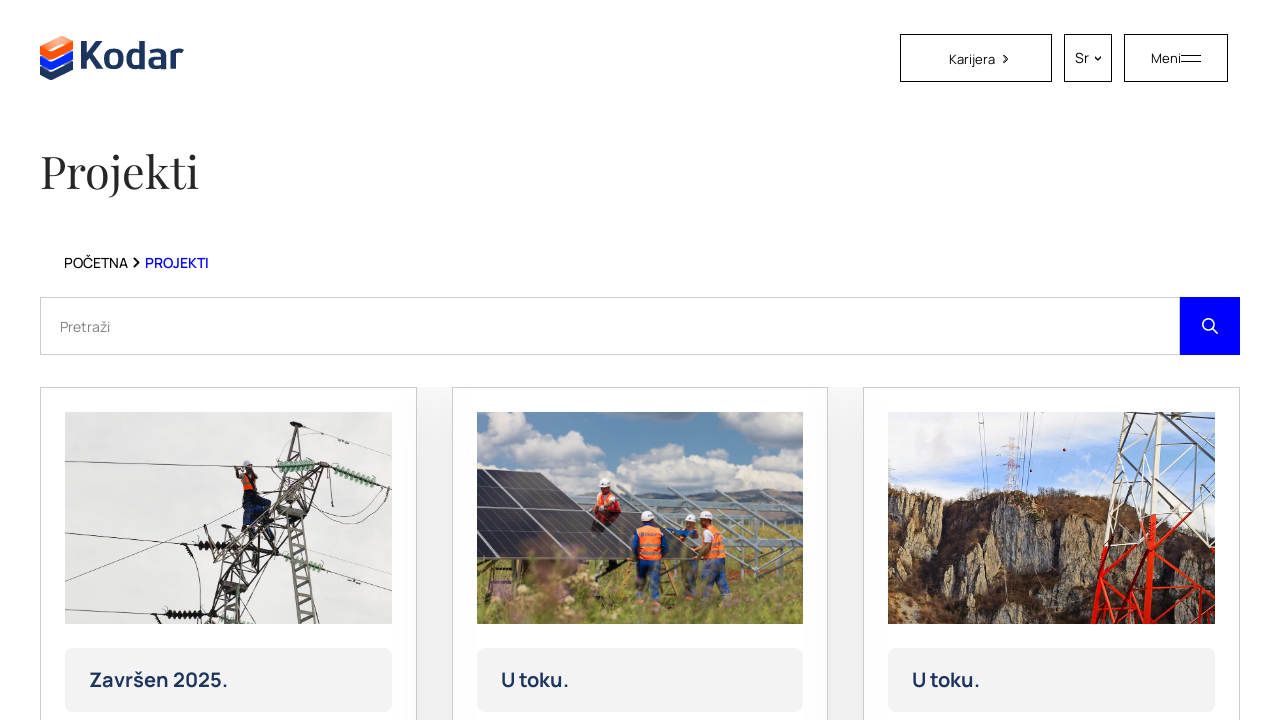

--- FILE ---
content_type: text/html; charset=UTF-8
request_url: https://www.kodar.rs/projekti/
body_size: 19338
content:
<!doctype html><html lang="sr-RS"><head><script data-no-optimize="1">var litespeed_docref=sessionStorage.getItem("litespeed_docref");litespeed_docref&&(Object.defineProperty(document,"referrer",{get:function(){return litespeed_docref}}),sessionStorage.removeItem("litespeed_docref"));</script> <meta charset="UTF-8"><link data-optimized="2" rel="stylesheet" href="https://www.kodar.rs/wp-content/litespeed/css/c0f555d800210fe6ff004c7390df84a7.css?ver=48130" /><meta name="viewport" content="width=device-width, initial-scale=1"><meta name="facebook-domain-verification" content="s95b8sgdw17l4bpw2pvz7pioc0s5mv" /><link rel="apple-touch-icon" sizes="57x57"
href="https://www.kodar.rs/wp-content/themes/kodar/src/images/favicons/apple-icon-57x57.png"><link rel="apple-touch-icon" sizes="60x60"
href="https://www.kodar.rs/wp-content/themes/kodar/src/images/favicons/apple-icon-60x60.png"><link rel="apple-touch-icon" sizes="72x72"
href="https://www.kodar.rs/wp-content/themes/kodar/src/images/favicons/apple-icon-72x72.png"><link rel="apple-touch-icon" sizes="76x76"
href="https://www.kodar.rs/wp-content/themes/kodar/src/images/favicons/apple-icon-76x76.png"><link rel="apple-touch-icon" sizes="114x114"
href="https://www.kodar.rs/wp-content/themes/kodar/src/images/favicons/apple-icon-114x114.png"><link rel="apple-touch-icon" sizes="120x120"
href="https://www.kodar.rs/wp-content/themes/kodar/src/images/favicons/apple-icon-120x120.png"><link rel="apple-touch-icon" sizes="144x144"
href="https://www.kodar.rs/wp-content/themes/kodar/src/images/favicons/apple-icon-144x144.png"><link rel="apple-touch-icon" sizes="152x152"
href="https://www.kodar.rs/wp-content/themes/kodar/src/images/favicons/apple-icon-152x152.png"><link rel="apple-touch-icon" sizes="180x180"
href="https://www.kodar.rs/wp-content/themes/kodar/src/images/favicons/apple-icon-180x180.png"><link rel="icon" type="image/png" sizes="32x32"
href="https://www.kodar.rs/wp-content/themes/kodar/src/images/favicons/favicon-32x32.png"><link rel="icon" type="image/png" sizes="192x192"
href="https://www.kodar.rs/wp-content/themes/kodar/src/images/favicons/android-icon-192x192.png"><link rel="icon" type="image/png" sizes="32x32"
href="https://www.kodar.rs/wp-content/themes/kodar/src/images/favicons/favicon-32x32.png"><link rel="icon" type="image/png" sizes="96x96"
href="https://www.kodar.rs/wp-content/themes/kodar/src/images/favicons/favicon-96x96.png"><link rel="icon" type="image/png" sizes="16x16"
href="https://www.kodar.rs/wp-content/themes/kodar/src/images/favicons/favicon-16x16.png"><link rel="manifest" href="https://www.kodar.rs/wp-content/themes/kodar/src/images/favicons/manifest.json"><meta name="msapplication-TileColor" content="#ffffff"><meta name="msapplication-TileImage"
content="https://www.kodar.rs/wp-content/themes/kodar/src/images/favicons/ms-icon-144x144.png"><meta name="theme-color" content="#ffffff"><meta name='robots' content='index, follow, max-image-preview:large, max-snippet:-1, max-video-preview:-1' /><link rel="alternate" hreflang="en" href="https://www.kodar.rs/en/projects/" /><link rel="alternate" hreflang="sr" href="https://www.kodar.rs/projekti/" /><link rel="alternate" hreflang="x-default" href="https://www.kodar.rs/projekti/" /><title>Kodar projekti: Vetroparkovi, solarne elektrane, EPC rešenja</title><meta name="description" content="Pregled ključnih EPC projekata – vetroparkovi, solarne elektrane, prenos i distribucija električne energije, telekomunikacije u zemlji i regionu." /><link rel="canonical" href="https://www.kodar.rs/projekti/" /><link rel="next" href="https://www.kodar.rs/projekti/page/2/" /><meta property="og:locale" content="sr_RS" /><meta property="og:type" content="website" /><meta property="og:title" content="Kodar projekti: Vetroparkovi, solarne elektrane, EPC rešenja" /><meta property="og:description" content="Pregled ključnih EPC projekata – vetroparkovi, solarne elektrane, prenos i distribucija električne energije, telekomunikacije u zemlji i regionu." /><meta property="og:url" content="https://www.kodar.rs/projekti/" /><meta property="og:site_name" content="Kodar Energomontaža" /><meta property="og:image" content="https://www.kodar.rs/wp-content/uploads/2025/12/share-image.webp" /><meta property="og:image:width" content="1920" /><meta property="og:image:height" content="1080" /><meta property="og:image:type" content="image/webp" /><meta name="twitter:card" content="summary_large_image" /> <script type="application/ld+json" class="yoast-schema-graph">{"@context":"https://schema.org","@graph":[{"@type":"CollectionPage","@id":"https://www.kodar.rs/projekti/","url":"https://www.kodar.rs/projekti/","name":"Kodar projekti: Vetroparkovi, solarne elektrane, EPC rešenja","isPartOf":{"@id":"https://www.kodar.rs/#website"},"primaryImageOfPage":{"@id":"https://www.kodar.rs/projekti/#primaryimage"},"image":{"@id":"https://www.kodar.rs/projekti/#primaryimage"},"thumbnailUrl":"https://www.kodar.rs/wp-content/uploads/2025/10/naslovna-adaptacija-2-e1761134298124.jpg","description":"Pregled ključnih EPC projekata – vetroparkovi, solarne elektrane, prenos i distribucija električne energije, telekomunikacije u zemlji i regionu.","breadcrumb":{"@id":"https://www.kodar.rs/projekti/#breadcrumb"},"inLanguage":"sr-RS"},{"@type":"ImageObject","inLanguage":"sr-RS","@id":"https://www.kodar.rs/projekti/#primaryimage","url":"https://www.kodar.rs/wp-content/uploads/2025/10/naslovna-adaptacija-2-e1761134298124.jpg","contentUrl":"https://www.kodar.rs/wp-content/uploads/2025/10/naslovna-adaptacija-2-e1761134298124.jpg","width":2496,"height":1583},{"@type":"BreadcrumbList","@id":"https://www.kodar.rs/projekti/#breadcrumb","itemListElement":[{"@type":"ListItem","position":1,"name":"Home","item":"https://www.kodar.rs/"},{"@type":"ListItem","position":2,"name":"Projects"}]},{"@type":"WebSite","@id":"https://www.kodar.rs/#website","url":"https://www.kodar.rs/","name":"Kodar Energomontaža","description":"","publisher":{"@id":"https://www.kodar.rs/#organization"},"alternateName":"Kodar","potentialAction":[{"@type":"SearchAction","target":{"@type":"EntryPoint","urlTemplate":"https://www.kodar.rs/?s={search_term_string}"},"query-input":{"@type":"PropertyValueSpecification","valueRequired":true,"valueName":"search_term_string"}}],"inLanguage":"sr-RS"},{"@type":"Organization","@id":"https://www.kodar.rs/#organization","name":"Kodar Energomontaža d.o.o.","alternateName":"Kodar","url":"https://www.kodar.rs/","logo":{"@type":"ImageObject","inLanguage":"sr-RS","@id":"https://www.kodar.rs/#/schema/logo/image/","url":"https://www.kodar.rs/wp-content/uploads/2025/06/KODAR-FAV-512-512.svg","contentUrl":"https://www.kodar.rs/wp-content/uploads/2025/06/KODAR-FAV-512-512.svg","width":1,"height":1,"caption":"Kodar Energomontaža d.o.o."},"image":{"@id":"https://www.kodar.rs/#/schema/logo/image/"},"sameAs":["https://www.facebook.com/kodar.energomontaza/","https://rs.linkedin.com/company/kodar-energomontaza","https://www.instagram.com/kodar.energomontaza/"]}]}</script> <link rel='dns-prefetch' href='//static.addtoany.com' /><style id='classic-theme-styles-inline-css'>/*! This file is auto-generated */
.wp-block-button__link{color:#fff;background-color:#32373c;border-radius:9999px;box-shadow:none;text-decoration:none;padding:calc(.667em + 2px) calc(1.333em + 2px);font-size:1.125em}.wp-block-file__button{background:#32373c;color:#fff;text-decoration:none}
/*# sourceURL=/wp-includes/css/classic-themes.min.css */</style> <script id="wpml-cookie-js-extra" type="litespeed/javascript">var wpml_cookies={"wp-wpml_current_language":{"value":"sr","expires":1,"path":"/"}};var wpml_cookies={"wp-wpml_current_language":{"value":"sr","expires":1,"path":"/"}}</script> <script id="addtoany-core-js-before" type="litespeed/javascript">window.a2a_config=window.a2a_config||{};a2a_config.callbacks=[];a2a_config.overlays=[];a2a_config.templates={};a2a_localize={Share:"Share",Save:"Save",Subscribe:"Subscribe",Email:"Email",Bookmark:"Bookmark",ShowAll:"Show all",ShowLess:"Show less",FindServices:"Find service(s)",FindAnyServiceToAddTo:"Instantly find any service to add to",PoweredBy:"Powered by",ShareViaEmail:"Share via email",SubscribeViaEmail:"Subscribe via email",BookmarkInYourBrowser:"Bookmark in your browser",BookmarkInstructions:"Press Ctrl+D or \u2318+D to bookmark this page",AddToYourFavorites:"Add to your favorites",SendFromWebOrProgram:"Send from any email address or email program",EmailProgram:"Email program",More:"More&#8230;",ThanksForSharing:"Thanks for sharing!",ThanksForFollowing:"Thanks for following!"}</script> <script defer src="https://static.addtoany.com/menu/page.js" id="addtoany-core-js"></script> <script type="litespeed/javascript" data-src="https://www.kodar.rs/wp-includes/js/jquery/jquery.min.js" id="jquery-core-js"></script> <style id="wp-custom-css">/*
html[lang="en-US"] .open-position-item:nth-child(n+6) {
  display: none !important;
}

html[lang="en-US"] .open-position-item:nth-child(2) {
  display: none !important;
}*/</style> <script type="litespeed/javascript" data-src="https://www.googletagmanager.com/gtag/js?id=G-NZHDB1MLGZ"></script> <script type="litespeed/javascript">window.dataLayer=window.dataLayer||[];function gtag(){dataLayer.push(arguments)}
gtag('js',new Date());gtag('config','G-NZHDB1MLGZ')</script>  <script type="litespeed/javascript">(function(w,d,s,l,i){w[l]=w[l]||[];w[l].push({'gtm.start':new Date().getTime(),event:'gtm.js'});var f=d.getElementsByTagName(s)[0],j=d.createElement(s),dl=l!='dataLayer'?'&l='+l:'';j.async=!0;j.src='https://www.googletagmanager.com/gtm.js?id='+i+dl;f.parentNode.insertBefore(j,f)})(window,document,'script','dataLayer','GTM-TK8ZPXTG')</script> <style id='global-styles-inline-css'>:root{--wp--preset--aspect-ratio--square: 1;--wp--preset--aspect-ratio--4-3: 4/3;--wp--preset--aspect-ratio--3-4: 3/4;--wp--preset--aspect-ratio--3-2: 3/2;--wp--preset--aspect-ratio--2-3: 2/3;--wp--preset--aspect-ratio--16-9: 16/9;--wp--preset--aspect-ratio--9-16: 9/16;--wp--preset--color--black: #000000;--wp--preset--color--cyan-bluish-gray: #abb8c3;--wp--preset--color--white: #ffffff;--wp--preset--color--pale-pink: #f78da7;--wp--preset--color--vivid-red: #cf2e2e;--wp--preset--color--luminous-vivid-orange: #ff6900;--wp--preset--color--luminous-vivid-amber: #fcb900;--wp--preset--color--light-green-cyan: #7bdcb5;--wp--preset--color--vivid-green-cyan: #00d084;--wp--preset--color--pale-cyan-blue: #8ed1fc;--wp--preset--color--vivid-cyan-blue: #0693e3;--wp--preset--color--vivid-purple: #9b51e0;--wp--preset--gradient--vivid-cyan-blue-to-vivid-purple: linear-gradient(135deg,rgb(6,147,227) 0%,rgb(155,81,224) 100%);--wp--preset--gradient--light-green-cyan-to-vivid-green-cyan: linear-gradient(135deg,rgb(122,220,180) 0%,rgb(0,208,130) 100%);--wp--preset--gradient--luminous-vivid-amber-to-luminous-vivid-orange: linear-gradient(135deg,rgb(252,185,0) 0%,rgb(255,105,0) 100%);--wp--preset--gradient--luminous-vivid-orange-to-vivid-red: linear-gradient(135deg,rgb(255,105,0) 0%,rgb(207,46,46) 100%);--wp--preset--gradient--very-light-gray-to-cyan-bluish-gray: linear-gradient(135deg,rgb(238,238,238) 0%,rgb(169,184,195) 100%);--wp--preset--gradient--cool-to-warm-spectrum: linear-gradient(135deg,rgb(74,234,220) 0%,rgb(151,120,209) 20%,rgb(207,42,186) 40%,rgb(238,44,130) 60%,rgb(251,105,98) 80%,rgb(254,248,76) 100%);--wp--preset--gradient--blush-light-purple: linear-gradient(135deg,rgb(255,206,236) 0%,rgb(152,150,240) 100%);--wp--preset--gradient--blush-bordeaux: linear-gradient(135deg,rgb(254,205,165) 0%,rgb(254,45,45) 50%,rgb(107,0,62) 100%);--wp--preset--gradient--luminous-dusk: linear-gradient(135deg,rgb(255,203,112) 0%,rgb(199,81,192) 50%,rgb(65,88,208) 100%);--wp--preset--gradient--pale-ocean: linear-gradient(135deg,rgb(255,245,203) 0%,rgb(182,227,212) 50%,rgb(51,167,181) 100%);--wp--preset--gradient--electric-grass: linear-gradient(135deg,rgb(202,248,128) 0%,rgb(113,206,126) 100%);--wp--preset--gradient--midnight: linear-gradient(135deg,rgb(2,3,129) 0%,rgb(40,116,252) 100%);--wp--preset--font-size--small: 13px;--wp--preset--font-size--medium: 20px;--wp--preset--font-size--large: 36px;--wp--preset--font-size--x-large: 42px;--wp--preset--spacing--20: 0.44rem;--wp--preset--spacing--30: 0.67rem;--wp--preset--spacing--40: 1rem;--wp--preset--spacing--50: 1.5rem;--wp--preset--spacing--60: 2.25rem;--wp--preset--spacing--70: 3.38rem;--wp--preset--spacing--80: 5.06rem;--wp--preset--shadow--natural: 6px 6px 9px rgba(0, 0, 0, 0.2);--wp--preset--shadow--deep: 12px 12px 50px rgba(0, 0, 0, 0.4);--wp--preset--shadow--sharp: 6px 6px 0px rgba(0, 0, 0, 0.2);--wp--preset--shadow--outlined: 6px 6px 0px -3px rgb(255, 255, 255), 6px 6px rgb(0, 0, 0);--wp--preset--shadow--crisp: 6px 6px 0px rgb(0, 0, 0);}:where(.is-layout-flex){gap: 0.5em;}:where(.is-layout-grid){gap: 0.5em;}body .is-layout-flex{display: flex;}.is-layout-flex{flex-wrap: wrap;align-items: center;}.is-layout-flex > :is(*, div){margin: 0;}body .is-layout-grid{display: grid;}.is-layout-grid > :is(*, div){margin: 0;}:where(.wp-block-columns.is-layout-flex){gap: 2em;}:where(.wp-block-columns.is-layout-grid){gap: 2em;}:where(.wp-block-post-template.is-layout-flex){gap: 1.25em;}:where(.wp-block-post-template.is-layout-grid){gap: 1.25em;}.has-black-color{color: var(--wp--preset--color--black) !important;}.has-cyan-bluish-gray-color{color: var(--wp--preset--color--cyan-bluish-gray) !important;}.has-white-color{color: var(--wp--preset--color--white) !important;}.has-pale-pink-color{color: var(--wp--preset--color--pale-pink) !important;}.has-vivid-red-color{color: var(--wp--preset--color--vivid-red) !important;}.has-luminous-vivid-orange-color{color: var(--wp--preset--color--luminous-vivid-orange) !important;}.has-luminous-vivid-amber-color{color: var(--wp--preset--color--luminous-vivid-amber) !important;}.has-light-green-cyan-color{color: var(--wp--preset--color--light-green-cyan) !important;}.has-vivid-green-cyan-color{color: var(--wp--preset--color--vivid-green-cyan) !important;}.has-pale-cyan-blue-color{color: var(--wp--preset--color--pale-cyan-blue) !important;}.has-vivid-cyan-blue-color{color: var(--wp--preset--color--vivid-cyan-blue) !important;}.has-vivid-purple-color{color: var(--wp--preset--color--vivid-purple) !important;}.has-black-background-color{background-color: var(--wp--preset--color--black) !important;}.has-cyan-bluish-gray-background-color{background-color: var(--wp--preset--color--cyan-bluish-gray) !important;}.has-white-background-color{background-color: var(--wp--preset--color--white) !important;}.has-pale-pink-background-color{background-color: var(--wp--preset--color--pale-pink) !important;}.has-vivid-red-background-color{background-color: var(--wp--preset--color--vivid-red) !important;}.has-luminous-vivid-orange-background-color{background-color: var(--wp--preset--color--luminous-vivid-orange) !important;}.has-luminous-vivid-amber-background-color{background-color: var(--wp--preset--color--luminous-vivid-amber) !important;}.has-light-green-cyan-background-color{background-color: var(--wp--preset--color--light-green-cyan) !important;}.has-vivid-green-cyan-background-color{background-color: var(--wp--preset--color--vivid-green-cyan) !important;}.has-pale-cyan-blue-background-color{background-color: var(--wp--preset--color--pale-cyan-blue) !important;}.has-vivid-cyan-blue-background-color{background-color: var(--wp--preset--color--vivid-cyan-blue) !important;}.has-vivid-purple-background-color{background-color: var(--wp--preset--color--vivid-purple) !important;}.has-black-border-color{border-color: var(--wp--preset--color--black) !important;}.has-cyan-bluish-gray-border-color{border-color: var(--wp--preset--color--cyan-bluish-gray) !important;}.has-white-border-color{border-color: var(--wp--preset--color--white) !important;}.has-pale-pink-border-color{border-color: var(--wp--preset--color--pale-pink) !important;}.has-vivid-red-border-color{border-color: var(--wp--preset--color--vivid-red) !important;}.has-luminous-vivid-orange-border-color{border-color: var(--wp--preset--color--luminous-vivid-orange) !important;}.has-luminous-vivid-amber-border-color{border-color: var(--wp--preset--color--luminous-vivid-amber) !important;}.has-light-green-cyan-border-color{border-color: var(--wp--preset--color--light-green-cyan) !important;}.has-vivid-green-cyan-border-color{border-color: var(--wp--preset--color--vivid-green-cyan) !important;}.has-pale-cyan-blue-border-color{border-color: var(--wp--preset--color--pale-cyan-blue) !important;}.has-vivid-cyan-blue-border-color{border-color: var(--wp--preset--color--vivid-cyan-blue) !important;}.has-vivid-purple-border-color{border-color: var(--wp--preset--color--vivid-purple) !important;}.has-vivid-cyan-blue-to-vivid-purple-gradient-background{background: var(--wp--preset--gradient--vivid-cyan-blue-to-vivid-purple) !important;}.has-light-green-cyan-to-vivid-green-cyan-gradient-background{background: var(--wp--preset--gradient--light-green-cyan-to-vivid-green-cyan) !important;}.has-luminous-vivid-amber-to-luminous-vivid-orange-gradient-background{background: var(--wp--preset--gradient--luminous-vivid-amber-to-luminous-vivid-orange) !important;}.has-luminous-vivid-orange-to-vivid-red-gradient-background{background: var(--wp--preset--gradient--luminous-vivid-orange-to-vivid-red) !important;}.has-very-light-gray-to-cyan-bluish-gray-gradient-background{background: var(--wp--preset--gradient--very-light-gray-to-cyan-bluish-gray) !important;}.has-cool-to-warm-spectrum-gradient-background{background: var(--wp--preset--gradient--cool-to-warm-spectrum) !important;}.has-blush-light-purple-gradient-background{background: var(--wp--preset--gradient--blush-light-purple) !important;}.has-blush-bordeaux-gradient-background{background: var(--wp--preset--gradient--blush-bordeaux) !important;}.has-luminous-dusk-gradient-background{background: var(--wp--preset--gradient--luminous-dusk) !important;}.has-pale-ocean-gradient-background{background: var(--wp--preset--gradient--pale-ocean) !important;}.has-electric-grass-gradient-background{background: var(--wp--preset--gradient--electric-grass) !important;}.has-midnight-gradient-background{background: var(--wp--preset--gradient--midnight) !important;}.has-small-font-size{font-size: var(--wp--preset--font-size--small) !important;}.has-medium-font-size{font-size: var(--wp--preset--font-size--medium) !important;}.has-large-font-size{font-size: var(--wp--preset--font-size--large) !important;}.has-x-large-font-size{font-size: var(--wp--preset--font-size--x-large) !important;}
/*# sourceURL=global-styles-inline-css */</style></head><body class="archive post-type-archive post-type-archive-projects wp-theme-kodar" data-globals="{&quot;ajax_url&quot;:&quot;https://www.kodar.rs/wp-admin/admin-ajax.php&quot;,&quot;home_url&quot;:&quot;https://www.kodar.rs/&quot;}">
<noscript><iframe data-lazyloaded="1" src="about:blank" data-litespeed-src="https://www.googletagmanager.com/ns.html?id=GTM-TK8ZPXTG" height="0" width="0" style="display:none;visibility:hidden"></iframe></noscript>
<a class="skip-link" href="#main">Skip to content</a><header class="header | js-header"><div class="header__inner">
<a href="https://www.kodar.rs/" class="header__logo-link"
aria-label="Početna">
<svg xmlns="http://www.w3.org/2000/svg" xmlns:xlink="http://www.w3.org/1999/xlink" version="1.1" id="Layer_1" x="0px" y="0px" style="enable-background:new 0 0 380 142.97;" xml:space="preserve" viewBox="33.2 23.69 313.6 95.59"><style type="text/css">.st0{fill:url(#SVGID_1_);}
	.st1{fill:url(#SVGID_00000109726725065549205720000009375063739817644703_);}
	.st2{fill:url(#SVGID_00000096770316586472753170000008092475811451686536_);}
	.st3{fill:url(#SVGID_00000152227805080510248340000005604496667551825795_);}
	.st4{fill:url(#SVGID_00000153673742007323486520000007331805746310175126_);}
	.st5{fill:#1C355E;}
	.st6{fill:#FF5100;}
	.st7{fill:#002BFF;}</style><radialGradient id="SVGID_1_" cx="73.8377" cy="33.4938" r="46.0991" fx="73.47" fy="31.1224" gradientUnits="userSpaceOnUse">
<stop offset="0" style="stop-color:#FFB999"/>
<stop offset="0.1305" style="stop-color:#FFB593"/>
<stop offset="0.3014" style="stop-color:#FFAA83"/>
<stop offset="0.4946" style="stop-color:#FF9868"/>
<stop offset="0.7044" style="stop-color:#FF7E42"/>
<stop offset="0.925" style="stop-color:#FF5D12"/>
<stop offset="1" style="stop-color:#FF5100"/>
</radialGradient>
<path class="st0" d="M33.2,63.73l43.43-21.05c2.8-1.38,6.09-1.34,8.85,0.12l19.37,9.84V34.68l-19.37-9.86  c-2.76-1.46-6.05-1.5-8.85-0.12L33.2,46.13V63.73z"/>
<g>
<radialGradient id="SVGID_00000033364103491566488010000004357313696061183929_" cx="68.3156" cy="77.3814" r="41.6506" gradientUnits="userSpaceOnUse">
<stop offset="0" style="stop-color:#BBC2CF"/>
<stop offset="0.1275" style="stop-color:#B5BDCB"/>
<stop offset="0.2944" style="stop-color:#A5AFBF"/>
<stop offset="0.4832" style="stop-color:#8A97AC"/>
<stop offset="0.6881" style="stop-color:#647591"/>
<stop offset="0.9036" style="stop-color:#344A6F"/>
<stop offset="1" style="stop-color:#1C355E"/>
</radialGradient>
<path style="fill:url(#SVGID_00000033364103491566488010000004357313696061183929_);" d="M82.19,85.94   c1.14,0.15,2.26,0.49,3.3,1.04l19.37,9.84V78.86l-4.1-2.09L82.19,85.94z"/>
<radialGradient id="SVGID_00000029759410417849857060000005147368890451296912_" cx="68.3156" cy="77.3814" r="41.6506" gradientUnits="userSpaceOnUse">
<stop offset="0" style="stop-color:#BBC2CF"/>
<stop offset="0.1275" style="stop-color:#B5BDCB"/>
<stop offset="0.2944" style="stop-color:#A5AFBF"/>
<stop offset="0.4832" style="stop-color:#8A97AC"/>
<stop offset="0.6881" style="stop-color:#647591"/>
<stop offset="0.9036" style="stop-color:#344A6F"/>
<stop offset="1" style="stop-color:#1C355E"/>
</radialGradient>
<path style="fill:url(#SVGID_00000029759410417849857060000005147368890451296912_);" d="M52.57,96.06l-14.98-7.92l-4.39,2.16   v17.61l22.39-10.85C54.55,96.9,53.53,96.57,52.57,96.06z"/>
</g>
<g>
<radialGradient id="SVGID_00000074407287756520828410000014855030754582723765_" cx="72.7908" cy="47.9118" r="57.3233" gradientUnits="userSpaceOnUse">
<stop offset="0" style="stop-color:#B2BFFF"/>
<stop offset="0.1186" style="stop-color:#ADBBFF"/>
<stop offset="0.2739" style="stop-color:#9CADFF"/>
<stop offset="0.4495" style="stop-color:#8196FF"/>
<stop offset="0.6401" style="stop-color:#5B77FF"/>
<stop offset="0.8405" style="stop-color:#2C4FFF"/>
<stop offset="1" style="stop-color:#002BFF"/>
</radialGradient>
<path style="fill:url(#SVGID_00000074407287756520828410000014855030754582723765_);" d="M82.19,63.84   c1.14,0.15,2.26,0.49,3.3,1.04l19.37,9.84V56.77l-4.1-2.09L82.19,63.84z"/>
<radialGradient id="SVGID_00000029044294357866471710000015319861233657576848_" cx="72.7908" cy="47.9118" r="57.3233" gradientUnits="userSpaceOnUse">
<stop offset="0" style="stop-color:#B2BFFF"/>
<stop offset="0.1186" style="stop-color:#ADBBFF"/>
<stop offset="0.2739" style="stop-color:#9CADFF"/>
<stop offset="0.4495" style="stop-color:#8196FF"/>
<stop offset="0.6401" style="stop-color:#5B77FF"/>
<stop offset="0.8405" style="stop-color:#2C4FFF"/>
<stop offset="1" style="stop-color:#002BFF"/>
</radialGradient>
<path style="fill:url(#SVGID_00000029044294357866471710000015319861233657576848_);" d="M52.57,73.97l-14.98-7.92l-4.39,2.16   v17.61l22.39-10.85C54.55,74.81,53.53,74.48,52.57,73.97z"/>
</g>
<g>
<g>
<path class="st5" d="M135.17,34.61v25.85l19.63-25.85h14.71l-21.69,27.75l23.5,32.54h-14.8l-15.68-23.42l-5.68,6.89v16.52h-12.4    V34.61H135.17z"/>
<path class="st5" d="M194.03,51c7.01,0,12.28,1.74,15.81,5.21c3.53,3.48,5.3,8.81,5.3,16.02c0,8.16-1.71,14.11-5.13,17.87    c-3.42,3.76-8.72,5.63-15.89,5.63c-7.62,0-13.1-1.78-16.44-5.34c-3.34-3.56-5-9.61-5-18.16C172.67,58.08,179.79,51,194.03,51z     M194.03,59.24c-3.92,0-6.53,1.07-7.82,3.2c-1.26,2.07-1.89,5.34-1.89,9.8c0,3.53,0.2,6.35,0.61,8.45    c0.41,2.1,1.17,3.71,2.29,4.83c1.18,1.26,3.45,1.89,6.81,1.89c3.81,0,6.36-1.23,7.65-3.7c1.2-2.44,1.81-6.26,1.81-11.48    c0-4.4-0.6-7.66-1.81-9.8C200.39,60.31,197.84,59.24,194.03,59.24z"/>
<path class="st5" d="M317.58,94.89V56.42c2.77-1.6,5.85-2.91,9.23-3.95c3.38-1.04,6.48-1.57,9.31-1.6c1.99,0,3.99,0.3,5.99,0.9    c2,0.6,3.57,1.34,4.69,2.21l-4.67,6.98c-0.03,0-0.36-0.11-1.01-0.32c-0.65-0.21-1.4-0.41-2.27-0.61c-0.87-0.2-1.61-0.29-2.23-0.29    c-1.99,0-4.48,0.6-7.48,1.81v33.34H317.58z"/>
<path class="st5" d="M249.56,34.61v18.71c-3.34-1.54-7.03-2.31-11.1-2.31c-5.75,0-10.12,2.17-13.12,6.52    c-2.63,3.78-3.95,8.93-3.95,15.43c0,5.13,0.76,9.37,2.27,12.74c1.51,3.39,3.75,5.91,6.71,7.57c2.96,1.65,6.92,2.48,11.88,2.48    c2.46-0.03,4.9-0.7,7.31-1.61v1.57h11.6v-6.28V79.17V34.61H249.56z M249.56,85.6c-1.96,0.92-4.57,1.39-7.82,1.39    c-3.17,0-5.41-1.04-6.73-3.13c-1.32-2.09-1.98-5.72-1.98-10.91c0-4.65,0.71-8.07,2.12-10.26c1.41-2.19,3.58-3.28,6.5-3.28    c2.38,0,5.02,0.49,7.9,1.47v18.29V85.6z"/>
<path class="st5" d="M303.56,55.02c-3.01-2.68-7.42-4.01-13.22-4.01c-5.35,0-11.49,1.11-18.41,3.32l2.4,7.23    c5.58-1.57,10.06-2.4,13.45-2.48c5.77,0,8.66,2.63,8.66,7.9v1.72h-9.63c-5.97-0.06-10.38,0.83-13.22,2.67    c-2.84,1.84-4.27,4.86-4.27,9.06c0,5.19,1.3,9.02,3.91,11.5c2.61,2.48,6.67,3.72,12.19,3.72c4.26,0,6.89-0.45,10.9-1.45    c0.05-0.01,0.11-0.03,0.16-0.04v1.55h11.6v-6.5V79.17V66.98C308.08,61.68,306.57,57.69,303.56,55.02z M296.44,86.52    c-2.44,1.04-5.59,1.56-9.46,1.56c-2.3,0-3.97-0.59-5-1.77c-1.04-1.18-1.56-3.11-1.56-5.8c0-1.68,0.64-2.99,1.91-3.93    c1.27-0.94,3.12-1.41,5.53-1.41h8.58V86.52z"/>
</g>
</g>
<path class="st6" d="M104.85,34.68L61.42,56.11c-2.8,1.38-6.09,1.34-8.85-0.12L33.2,46.15v17.59l19.37,10.24  c2.76,1.46,6.05,1.5,8.85,0.12l43.43-21.43V34.68z"/>
<path class="st5" d="M104.85,78.86l-43.43,21.43c-2.8,1.38-6.09,1.34-8.85-0.12L33.2,90.33v17.59l19.37,10.24  c2.76,1.46,6.05,1.5,8.85,0.12l43.43-21.43V78.86z"/>
<path class="st7" d="M104.85,56.77L61.42,78.2c-2.8,1.38-6.09,1.34-8.85-0.12L33.2,68.24v17.59l19.37,10.24  c2.76,1.46,6.05,1.5,8.85,0.12l43.43-21.43V56.77z"/>
</svg>        </a><a             href="https://www.kodar.rs/karijere/" class="header__cta-button  manrope-13-400"
aria-label="Karijera">
Karijera <svg xmlns="http://www.w3.org/2000/svg" width="5" height="8" viewBox="0 0 5 8" fill="none">
<path d="M3.45448 3.95019L0.527813 1.02353C0.436354 0.932068 0.390625 0.810123 0.390625 0.657693C0.390625 0.505262 0.443976 0.375696 0.550677 0.268995C0.657378 0.162293 0.786944 0.108943 0.939375 0.108943C1.09181 0.108943 1.22899 0.169915 1.35094 0.291859L4.64344 3.58436C4.7349 3.67582 4.78063 3.79776 4.78063 3.95019C4.78063 4.10262 4.7349 4.22457 4.64344 4.31603L1.35094 7.65426C1.22899 7.74571 1.09181 7.79144 0.939375 7.79144C0.786944 7.79144 0.657378 7.73809 0.550677 7.63139C0.443976 7.52469 0.390625 7.39512 0.390625 7.24269C0.390625 7.09026 0.451597 6.95307 0.573542 6.83113L3.45448 3.95019Z" fill="white"/>
</svg>        </a><div class="header__navigation-wrapper"><div data-lenis-prevent class="header__navigation-wrapper-inner | js-navigation-wrapper"><nav class="header__navigation | js-navigation"><ul id="menu-main-navigation" class="primary-menu"><li id="menu-item-289" class="menu-item menu-item-type-post_type menu-item-object-page menu-item-has-children menu-item-289"><div class="arrow-link"><a href="https://www.kodar.rs/o-nama/">O nama</a><span class="sub-menu-toggle | js-nav-icon">
<svg xmlns="http://www.w3.org/2000/svg" width="18" height="12" viewBox="0 0 18 12" fill="none">
<path d="M9.001 7.56136L15.601 0.961365L17.4863 2.8467L9.001 11.332L0.515662 2.8467L2.401 0.961363L9.001 7.56136Z" fill="#18355E"/>
</svg></span></div><ul class="sub-menu"><li id="menu-item-1142" class="menu-item menu-item-type-custom menu-item-object-custom menu-item-1142"><a href="https://www.kodar.rs/o-nama/#vrednosti">Naše vrednosti</a></li><li id="menu-item-1143" class="menu-item menu-item-type-custom menu-item-object-custom menu-item-1143"><a href="https://www.kodar.rs/o-nama/#lideri">Lideri Kodara</a></li><li id="menu-item-1145" class="menu-item menu-item-type-custom menu-item-object-custom menu-item-1145"><a href="https://www.kodar.rs/o-nama/#kancelarije">Naše kancelarije</a></li></ul></li><li id="menu-item-1118" class="menu-item menu-item-type-custom menu-item-object-custom menu-item-has-children menu-item-1118"><div class="arrow-link"><a href="#">Medijski centar</a><span class="sub-menu-toggle | js-nav-icon">
<svg xmlns="http://www.w3.org/2000/svg" width="18" height="12" viewBox="0 0 18 12" fill="none">
<path d="M9.001 7.56136L15.601 0.961365L17.4863 2.8467L9.001 11.332L0.515662 2.8467L2.401 0.961363L9.001 7.56136Z" fill="#18355E"/>
</svg></span></div><ul class="sub-menu"><li id="menu-item-1020" class="menu-item menu-item-type-custom menu-item-object-custom menu-item-1020"><a href="https://www.kodar.rs/vesti/">Vesti</a></li><li id="menu-item-1077" class="menu-item menu-item-type-custom menu-item-object-custom menu-item-1077"><a href="https://www.kodar.rs/galerija/">Galerija</a></li></ul></li><li id="menu-item-296" class="menu-item menu-item-type-custom menu-item-object-custom current-menu-item menu-item-296"><a href="https://www.kodar.rs/projekti/" aria-current="page">Projekti</a></li><li id="menu-item-3212" class="menu-item menu-item-type-post_type menu-item-object-page menu-item-3212"><a href="https://www.kodar.rs/odnosi-sa-investitorima/">Odnosi sa investitorima</a></li><li id="menu-item-1227" class="menu-item menu-item-type-post_type menu-item-object-page menu-item-1227"><a href="https://www.kodar.rs/esg/">ESG</a></li><li id="menu-item-3297" class="menu-item menu-item-type-post_type menu-item-object-page menu-item-3297"><a href="https://www.kodar.rs/sertifikati/">Sertifikati</a></li><li id="menu-item-1025" class="menu-item menu-item-type-post_type menu-item-object-page menu-item-has-children menu-item-1025"><div class="arrow-link"><a href="https://www.kodar.rs/karijere/">Karijera</a><span class="sub-menu-toggle | js-nav-icon">
<svg xmlns="http://www.w3.org/2000/svg" width="18" height="12" viewBox="0 0 18 12" fill="none">
<path d="M9.001 7.56136L15.601 0.961365L17.4863 2.8467L9.001 11.332L0.515662 2.8467L2.401 0.961363L9.001 7.56136Z" fill="#18355E"/>
</svg></span></div><ul class="sub-menu"><li id="menu-item-299" class="menu-item menu-item-type-custom menu-item-object-custom menu-item-299"><a href="https://www.kodar.rs/karijere/#otvorene-pozicije">Otvorene pozicije</a></li><li id="menu-item-1855" class="menu-item menu-item-type-custom menu-item-object-custom menu-item-1855"><a href="https://www.kodar.rs/zaposleni/">Naš tim</a></li></ul></li></ul>                    <a                         href="https://www.kodar.rs/karijere/"
class="mobile__cta-button btn--primary manrope-16-700"
aria-label="Karijera">
Karijera <svg xmlns="http://www.w3.org/2000/svg" width="5" height="8" viewBox="0 0 5 8" fill="none">
<path d="M3.45448 3.95019L0.527813 1.02353C0.436354 0.932068 0.390625 0.810123 0.390625 0.657693C0.390625 0.505262 0.443976 0.375696 0.550677 0.268995C0.657378 0.162293 0.786944 0.108943 0.939375 0.108943C1.09181 0.108943 1.22899 0.169915 1.35094 0.291859L4.64344 3.58436C4.7349 3.67582 4.78063 3.79776 4.78063 3.95019C4.78063 4.10262 4.7349 4.22457 4.64344 4.31603L1.35094 7.65426C1.22899 7.74571 1.09181 7.79144 0.939375 7.79144C0.786944 7.79144 0.657378 7.73809 0.550677 7.63139C0.443976 7.52469 0.390625 7.39512 0.390625 7.24269C0.390625 7.09026 0.451597 6.95307 0.573542 6.83113L3.45448 3.95019Z" fill="white"/>
</svg>                    </a></nav></div></div><div class="header-right-side__wrapper"><div class="language-switcher-wrapper"><div
class="wpml-ls-statics-shortcode_actions wpml-ls wpml-ls-legacy-dropdown js-wpml-ls-legacy-dropdown"><ul><li tabindex="0" class="wpml-ls-slot-shortcode_actions wpml-ls-item wpml-ls-item-sr wpml-ls-current-language wpml-ls-last-item wpml-ls-item-legacy-dropdown">
<a href="#" class="js-wpml-ls-item-toggle wpml-ls-item-toggle">
<span class="wpml-ls-native">Sr</span></a><ul class="wpml-ls-sub-menu"><li class="wpml-ls-slot-shortcode_actions wpml-ls-item wpml-ls-item-en wpml-ls-first-item">
<a href="https://www.kodar.rs/en/projects/" class="wpml-ls-link">
<span class="wpml-ls-native" lang="en">En</span></a></li></ul></li></ul></div></div>
<button class="header__burger | js-hamburger">
<span class='manrope-13-400'>Meni</span><div class="lines-wrapper">
<span class='line line--one'></span>
<span class='line line--two'></span></div>
</button></div></div></header><div class="cursor-follow | js-cursor-follow"><div class="cursor-wrapper">
<span class="drag-text">Prevuci</span>
<span class="explore-text manrope-13-500">Istraži</span></div></div><main id="main" class="main"><main id="news-archive"><section class="search-posts-section"><div class="search-posts-container"><h1 class="search-posts-title playfair-45-400">Projekti</h1><section
style="background-color: #ffffff; padding:24px"
class="breadcrumbs-section"><div class="breadcrumbs-container"><nav class="breadcrumbs-wrapper manrope-14-500"><ol class="breadcrumbs"><li class="breadcrumbs__item">
<a href="https://www.kodar.rs/"
aria-label="Početna" class="breadcrumbs__link">
Početna            </a></li><li class="breadcrumbs__item">
<svg width="17" height="17" viewBox="0 0 17 17" fill="none" xmlns="http://www.w3.org/2000/svg">
<path d="M6.5 12.5L10.5 8.5L6.5 4.5" stroke="black" stroke-width="2" stroke-linecap="round" stroke-linejoin="round"/>
</svg><span class="breadcrumbs__current-page">Projekti</span></li></ol></nav></div></section><div class="search-posts-form-wrapper"><form
id="search-form"
action="https://www.kodar.rs/projekti/"
class="search-posts-form | js-search-posts-form"
>
<input type="hidden" name="type" value="projects">
<input
type="checkbox"
name="orderby"
value="desc"
class="| js-sort-input"
hidden
checked
><div class="search-form-main-fields"><div class="search-field manrope-14-400">
<label for="search">Pretraži</label>
<input class="manrope-14-400" name="s" type="text" placeholder=" "></div><div
style="display:none;"
class="filter-posts-dropdown filter-posts-dropdown--projects | js-filter-dropdown"
>
<span class="filter-posts-text">
Filteri                            </span>
<svg width="10" height="6" viewBox="0 0 10 6" fill="none" xmlns="http://www.w3.org/2000/svg">
<path d="M8.57143 5.71429L5 2.14287L1.42857 5.71429L8.51777e-09 5.00001L5 9.11953e-06L10 5.00001L8.57143 5.71429Z" fill="#252B42"/>
</svg><div class="filter-posts-modal filter-posts-modal--projects hidden | js-dropdown-modal"><div class="category-filter | js-category-filter-list">
<span
class="filter-heading manrope-18-600  | js-filter-heading"
>
Vrste usluga                                            <svg xmlns="http://www.w3.org/2000/svg" width="18" height="12" viewBox="0 0 18 12" fill="none">
<path d="M9.001 7.56136L15.601 0.961365L17.4863 2.8467L9.001 11.332L0.515662 2.8467L2.401 0.961363L9.001 7.56136Z" fill="#18355E"/>
</svg>                                                                            </span><div class="filters-holder " data-lenis-prevent><div class="category-item-wrapper has-child-categories"><div
data-category-value="projekat"
class="category-item | js-category-item"
>
<span class="fake-checkbox | js-category-checkbox"></span>
<span>Projekat</span></div>
<span class="js-toggle-dropdown"><svg xmlns="http://www.w3.org/2000/svg" width="18" height="12" viewBox="0 0 18 12" fill="none">
<path d="M9.001 7.56136L15.601 0.961365L17.4863 2.8467L9.001 11.332L0.515662 2.8467L2.401 0.961363L9.001 7.56136Z" fill="#18355E"/>
</svg></span><ul class="subcategories-dropdown"><li
data-category-value="elektroenergetska-infrastruktura"
class="category-item | js-category-item"
>
<span class="fake-checkbox | js-category-checkbox"></span>
<span>Elektroenergetska infrastruktura (prenos I distribucija)</span></li><li
data-category-value="obnovljivi-izvori-energije"
class="category-item | js-category-item"
>
<span class="fake-checkbox | js-category-checkbox"></span>
<span>Obnovljivi izvori energije</span></li><li
data-category-value="telekomunikacije"
class="category-item | js-category-item"
>
<span class="fake-checkbox | js-category-checkbox"></span>
<span>Telekomunikacije</span></li></ul></div></div></div><select class="js-category-select" name="category[]" id="category-select" hidden multiple><option
value="elektroenergetska-infrastruktura"
>
Elektroenergetska infrastruktura (prenos I distribucija)</option><option
value="obnovljivi-izvori-energije"
>
Obnovljivi izvori energije</option><option
value="telekomunikacije"
>
Telekomunikacije</option><option
value="projekat"
>
Projekat</option>
</select><div class="location-filter | js-category-filter-list">
<span class="filter-heading manrope-18-600 js-filter-heading">
Zemlja realizacije projekta                                            <svg xmlns="http://www.w3.org/2000/svg" width="18" height="12" viewBox="0 0 18 12" fill="none">
<path d="M9.001 7.56136L15.601 0.961365L17.4863 2.8467L9.001 11.332L0.515662 2.8467L2.401 0.961363L9.001 7.56136Z" fill="#18355E"/>
</svg>                                        </span><div class="filters-holder" data-lenis-prevent><div
class="category-item | js-category-item"
data-category-value="bosna-i-hercegovina"
>
Bosna I Hercegovina                                                    <span class="fake-checkbox | js-category-checkbox"></span></div><div
class="category-item | js-category-item"
data-category-value="crna-gora"
>
Crna Gora                                                    <span class="fake-checkbox | js-category-checkbox"></span></div><div
class="category-item | js-category-item"
data-category-value="holandija"
>
Holandija                                                    <span class="fake-checkbox | js-category-checkbox"></span></div><div
class="category-item | js-category-item"
data-category-value="liberija"
>
Liberija                                                    <span class="fake-checkbox | js-category-checkbox"></span></div><div
class="category-item | js-category-item"
data-category-value="republika-srbija"
>
Republika Srbija                                                    <span class="fake-checkbox | js-category-checkbox"></span></div><div
class="category-item | js-category-item"
data-category-value="severna-makedonija"
>
Severna Makedonija                                                    <span class="fake-checkbox | js-category-checkbox"></span></div><div
class="category-item | js-category-item"
data-category-value="uganda"
>
Uganda                                                    <span class="fake-checkbox | js-category-checkbox"></span></div><div
class="category-item | js-category-item"
data-category-value="uganda-2"
>
Uganda                                                    <span class="fake-checkbox | js-category-checkbox"></span></div></div></div>
<select class="js-category-select" name="location[]" id="location-select" hidden multiple><option
value="bosna-i-hercegovina"
>
Bosna I Hercegovina</option><option
value="crna-gora"
>
Crna Gora</option><option
value="holandija"
>
Holandija</option><option
value="liberija"
>
Liberija</option><option
value="republika-srbija"
>
Republika Srbija</option><option
value="severna-makedonija"
>
Severna Makedonija</option><option
value="uganda"
>
Uganda</option><option
value="uganda-2"
>
Uganda</option>
</select><div class="location-filter | js-category-filter-list">
<span class="filter-heading manrope-18-600 js-filter-heading">
Godina završetka radova                                            <svg xmlns="http://www.w3.org/2000/svg" width="18" height="12" viewBox="0 0 18 12" fill="none">
<path d="M9.001 7.56136L15.601 0.961365L17.4863 2.8467L9.001 11.332L0.515662 2.8467L2.401 0.961363L9.001 7.56136Z" fill="#18355E"/>
</svg>                                        </span><div class="filters-holder" data-lenis-prevent><div class="category-item | js-category-item" data-category-value="2019">
2019                                                    <span class="fake-checkbox | js-category-checkbox"></span></div><div class="category-item | js-category-item" data-category-value="2020">
2020                                                    <span class="fake-checkbox | js-category-checkbox"></span></div><div class="category-item | js-category-item" data-category-value="2021">
2021                                                    <span class="fake-checkbox | js-category-checkbox"></span></div><div class="category-item | js-category-item" data-category-value="2022">
2022                                                    <span class="fake-checkbox | js-category-checkbox"></span></div><div class="category-item | js-category-item" data-category-value="2023">
2023                                                    <span class="fake-checkbox | js-category-checkbox"></span></div><div class="category-item | js-category-item" data-category-value="2023">
2023                                                    <span class="fake-checkbox | js-category-checkbox"></span></div><div class="category-item | js-category-item" data-category-value="2024">
2024                                                    <span class="fake-checkbox | js-category-checkbox"></span></div><div class="category-item | js-category-item" data-category-value="2024">
2024                                                    <span class="fake-checkbox | js-category-checkbox"></span></div><div class="category-item | js-category-item" data-category-value="2025">
2025                                                    <span class="fake-checkbox | js-category-checkbox"></span></div><div class="category-item | js-category-item" data-category-value="2025">
2025                                                    <span class="fake-checkbox | js-category-checkbox"></span></div></div></div>
<select class="js-category-select" name="years[]" id="year-select" hidden multiple><option
value="2019"
>
2019</option><option
value="2020"
>
2020</option><option
value="2021"
>
2021</option><option
value="2022"
>
2022</option><option
value="2023"
>
2023</option><option
value="2023"
>
2023</option><option
value="2024"
>
2024</option><option
value="2024"
>
2024</option><option
value="2025"
>
2025</option><option
value="2025"
>
2025</option>
</select><div class="location-filter | js-category-filter-list">
<span class="filter-heading manrope-18-600 js-filter-heading">
Investitor                                            <svg xmlns="http://www.w3.org/2000/svg" width="18" height="12" viewBox="0 0 18 12" fill="none">
<path d="M9.001 7.56136L15.601 0.961365L17.4863 2.8467L9.001 11.332L0.515662 2.8467L2.401 0.961363L9.001 7.56136Z" fill="#18355E"/>
</svg>                                        </span><div class="filters-holder" data-lenis-prevent><div
class="category-item | js-category-item"
data-category-value="cges"
>
CGES                                                    <span class="fake-checkbox | js-category-checkbox"></span></div><div
class="category-item | js-category-item"
data-category-value="crni-vrh-power-d-o-o"
>
Crni Vrh Power d.o.o.                                                    <span class="fake-checkbox | js-category-checkbox"></span></div><div
class="category-item | js-category-item"
data-category-value="crni-vrh-power-d-o-o"
>
Crni Vrh Power d.o.o.                                                    <span class="fake-checkbox | js-category-checkbox"></span></div><div
class="category-item | js-category-item"
data-category-value="doljevac-power"
>
Doljevac Power d.o.o.                                                    <span class="fake-checkbox | js-category-checkbox"></span></div><div
class="category-item | js-category-item"
data-category-value="doljevac-power"
>
Doljevac Power d.o.o.                                                    <span class="fake-checkbox | js-category-checkbox"></span></div><div
class="category-item | js-category-item"
data-category-value="elektrodi"
>
Elektrodi                                                    <span class="fake-checkbox | js-category-checkbox"></span></div><div
class="category-item | js-category-item"
data-category-value="elektrodistribucija-srbije"
>
Elektrodistribucija Srbije                                                    <span class="fake-checkbox | js-category-checkbox"></span></div><div
class="category-item | js-category-item"
data-category-value="ems-a-d"
>
EMS AD                                                    <span class="fake-checkbox | js-category-checkbox"></span></div><div
class="category-item | js-category-item"
data-category-value="kfw-development-bank"
>
KfW Development Bank                                                    <span class="fake-checkbox | js-category-checkbox"></span></div><div
class="category-item | js-category-item"
data-category-value="kpn"
>
KPN                                                    <span class="fake-checkbox | js-category-checkbox"></span></div><div
class="category-item | js-category-item"
data-category-value="mbh-power-and-energy-dmcc"
>
MBH POWER AND ENERGY DMCC                                                    <span class="fake-checkbox | js-category-checkbox"></span></div><div
class="category-item | js-category-item"
data-category-value="nemacka-razvojna-banka-kwf"
>
Nemačka razvojna banka - KfW                                                    <span class="fake-checkbox | js-category-checkbox"></span></div><div
class="category-item | js-category-item"
data-category-value="novo-selo-power"
>
Novo Selo Power d.o.o.                                                    <span class="fake-checkbox | js-category-checkbox"></span></div><div
class="category-item | js-category-item"
data-category-value="novo-selo-power"
>
Novo Selo Power d.o.o.                                                    <span class="fake-checkbox | js-category-checkbox"></span></div><div
class="category-item | js-category-item"
data-category-value="odf"
>
Open Dutch Fiber                                                    <span class="fake-checkbox | js-category-checkbox"></span></div><div
class="category-item | js-category-item"
data-category-value="ratel"
>
RATEL                                                    <span class="fake-checkbox | js-category-checkbox"></span></div><div
class="category-item | js-category-item"
data-category-value="zeleni-kolektiv-d-o-o"
>
Zeleni kolektiv d.o.o.                                                    <span class="fake-checkbox | js-category-checkbox"></span></div></div></div>
<select class="js-category-select" name="investor[]" id="year-select" hidden multiple><option
value="cges"
>
CGES</option><option
value="crni-vrh-power-d-o-o"
>
Crni Vrh Power d.o.o.</option><option
value="crni-vrh-power-d-o-o"
>
Crni Vrh Power d.o.o.</option><option
value="doljevac-power"
>
Doljevac Power d.o.o.</option><option
value="doljevac-power"
>
Doljevac Power d.o.o.</option><option
value="elektrodi"
>
Elektrodi</option><option
value="elektrodistribucija-srbije"
>
Elektrodistribucija Srbije</option><option
value="ems-a-d"
>
EMS AD</option><option
value="kfw-development-bank"
>
KfW Development Bank</option><option
value="kpn"
>
KPN</option><option
value="mbh-power-and-energy-dmcc"
>
MBH POWER AND ENERGY DMCC</option><option
value="nemacka-razvojna-banka-kwf"
>
Nemačka razvojna banka - KfW</option><option
value="novo-selo-power"
>
Novo Selo Power d.o.o.</option><option
value="novo-selo-power"
>
Novo Selo Power d.o.o.</option><option
value="odf"
>
Open Dutch Fiber</option><option
value="ratel"
>
RATEL</option><option
value="zeleni-kolektiv-d-o-o"
>
Zeleni kolektiv d.o.o.</option>
</select></div></div><button class="filter-posts-submit-btn" type="submit">
<svg width="20" height="20" viewBox="0 0 20 20" fill="none" xmlns="http://www.w3.org/2000/svg">
<path fill-rule="evenodd" clip-rule="evenodd" d="M13.4601 12.3185L17.7639 16.6223C17.9151 16.7737 18.0001 16.979 18 17.193C17.9999 17.407 17.9148 17.6122 17.7635 17.7635C17.6121 17.9147 17.4068 17.9997 17.1928 17.9996C16.9788 17.9995 16.7736 17.9144 16.6223 17.7631L12.3185 13.4593C11.0319 14.4558 9.41407 14.9247 7.79403 14.7707C6.17398 14.6167 4.67346 13.8513 3.59771 12.6302C2.52196 11.4091 1.95179 9.82408 2.0032 8.19754C2.0546 6.57101 2.72372 5.02514 3.87443 3.87443C5.02514 2.72372 6.57101 2.0546 8.19754 2.0032C9.82408 1.95179 11.4091 2.52196 12.6302 3.59771C13.8513 4.67346 14.6167 6.17398 14.7707 7.79403C14.9247 9.41407 14.4558 11.0319 13.4593 12.3185H13.4601ZM8.4003 13.1993C9.67328 13.1993 10.8941 12.6936 11.7943 11.7935C12.6944 10.8933 13.2001 9.67248 13.2001 8.3995C13.2001 7.12652 12.6944 5.90568 11.7943 5.00554C10.8941 4.10541 9.67328 3.59972 8.4003 3.59972C7.12732 3.59972 5.90648 4.10541 5.00634 5.00554C4.10621 5.90568 3.60052 7.12652 3.60052 8.3995C3.60052 9.67248 4.10621 10.8933 5.00634 11.7935C5.90648 12.6936 7.12732 13.1993 8.4003 13.1993Z" fill="white"/>
</svg>
</button></div><div style="display:none" class="sort-control-wrapper"><div class="toggle-sort | js-toggle-sort"><svg width="28" height="28" viewBox="0 0 28 28" fill="none" xmlns="http://www.w3.org/2000/svg">
<path fill-rule="evenodd" clip-rule="evenodd" d="M7.60003 5C7.85653 5 8.09053 5.097 8.26803 5.256L8.35703 5.343L11.8925 8.8785C12.0801 9.06601 12.1855 9.32035 12.1856 9.58557C12.1856 9.8508 12.0803 10.1052 11.8928 10.2928C11.7053 10.4803 11.4509 10.5857 11.1857 10.5858C10.9205 10.5858 10.6661 10.4805 10.4785 10.293L8.59953 8.414V22C8.59953 22.2652 8.49417 22.5196 8.30663 22.7071C8.1191 22.8946 7.86474 23 7.59953 23C7.33431 23 7.07996 22.8946 6.89242 22.7071C6.70488 22.5196 6.59953 22.2652 6.59953 22V8.4L4.70703 10.293C4.61415 10.3858 4.50389 10.4595 4.38256 10.5097C4.26122 10.56 4.13117 10.5858 3.99985 10.5858C3.86852 10.5858 3.73849 10.5599 3.61717 10.5096C3.49585 10.4593 3.38562 10.3856 3.29278 10.2928C3.19993 10.1999 3.12629 10.0896 3.07605 9.96828C3.02582 9.84694 2.99998 9.7169 3 9.58557C3.00005 9.32035 3.10545 9.06601 3.29303 8.8785L6.82803 5.3435L6.88903 5.287L6.95303 5.237C7.12753 5.089 7.35353 5 7.60003 5ZM23.5 20C23.7652 20 24.0196 20.1054 24.2071 20.2929C24.3947 20.4804 24.5 20.7348 24.5 21C24.5 21.2652 24.3947 21.5196 24.2071 21.7071C24.0196 21.8946 23.7652 22 23.5 22H11.5C11.2348 22 10.9805 21.8946 10.7929 21.7071C10.6054 21.5196 10.5 21.2652 10.5 21C10.5 20.7348 10.6054 20.4804 10.7929 20.2929C10.9805 20.1054 11.2348 20 11.5 20H23.5ZM19.5 16C19.7652 16 20.0196 16.1054 20.2071 16.2929C20.3947 16.4804 20.5 16.7348 20.5 17C20.5 17.2652 20.3947 17.5196 20.2071 17.7071C20.0196 17.8946 19.7652 18 19.5 18H11.5C11.2348 18 10.9805 17.8946 10.7929 17.7071C10.6054 17.5196 10.5 17.2652 10.5 17C10.5 16.7348 10.6054 16.4804 10.7929 16.2929C10.9805 16.1054 11.2348 16 11.5 16H19.5ZM15.5 12C15.7652 12 16.0196 12.1054 16.2071 12.2929C16.3947 12.4804 16.5 12.7348 16.5 13C16.5 13.2652 16.3947 13.5196 16.2071 13.7071C16.0196 13.8946 15.7652 14 15.5 14H11.5C11.2348 14 10.9805 13.8946 10.7929 13.7071C10.6054 13.5196 10.5 13.2652 10.5 13C10.5 12.7348 10.6054 12.4804 10.7929 12.2929C10.9805 12.1054 11.2348 12 11.5 12H15.5Z" fill="#18355E"/>
</svg></div><div class="sort-by"><div class="sort-by-text manrope-14-500">Po datumu</div>
<svg width="10" height="6" viewBox="0 0 10 6" fill="none" xmlns="http://www.w3.org/2000/svg">
<path d="M8.57143 5.71429L5 2.14287L1.42857 5.71429L8.51777e-09 5.00001L5 9.11953e-06L10 5.00001L8.57143 5.71429Z" fill="#252B42"/>
</svg></div></div></form></div></div></section><section class="posts-collection-section "><div class="posts-collection-container"><div class="posts-collection-wrapper  col-3 has-next | js-posts-container"
data-highest-page-loaded="1"
data-initial-page="1" data-post-type="projects"
data-posts-per-page="6">
<a href="https://www.kodar.rs/projekti/adaptacija-dalekovoda-dv-110kv-br-132-3-ts-kula-ts-srbobran/" class="project-card explore-link"><div class="post-featured-image-wrapper">
<img data-lazyloaded="1" src="[data-uri]" width="1024" height="649" data-src="https://www.kodar.rs/wp-content/uploads/2025/10/naslovna-adaptacija-2-e1761134298124-1024x649.jpg" alt="Adaptacija dalekovoda DV 110kV br. 132/3 TS Kula &#8211; TS Srbobran" class="post-featured-image"></div><p class="project-status manrope-20-400">
<strong>
Završen 2025.        </strong></p><h4 class="project-title post-title manrope-32-400">Adaptacija dalekovoda DV 110kV br. 132/3 TS Kula &#8211; TS Srbobran</h4><p class="project-excerpt post-excerpt manrope-16-500">Rekordno brzo do sigurnijeg i pouzdanijeg sistema</p><div class="project-card-footer"><div class="project-card-investor-info">
<img data-lazyloaded="1" src="[data-uri]" class="project-investor-logo" alt="AD EMS Logo - horizontalan - SRP"
width="500" height="316"
loading="eager" title="AD EMS Logo - horizontalan - SRP"
data-src="https://www.kodar.rs/wp-content/uploads/2025/05/AD-EMS-Logo-horizontalan-SRP1-500x316-1.jpg.webp"
data-srcset="
https://www.kodar.rs/wp-content/uploads/2025/05/AD-EMS-Logo-horizontalan-SRP1-500x316-1-150x150.jpg 150w,
https://www.kodar.rs/wp-content/uploads/2025/05/AD-EMS-Logo-horizontalan-SRP1-500x316-1-300x190.jpg 300w,
https://www.kodar.rs/wp-content/uploads/2025/05/AD-EMS-Logo-horizontalan-SRP1-500x316-1.jpg 768w,
https://www.kodar.rs/wp-content/uploads/2025/05/AD-EMS-Logo-horizontalan-SRP1-500x316-1.jpg 1024w,
https://www.kodar.rs/wp-content/uploads/2025/05/AD-EMS-Logo-horizontalan-SRP1-500x316-1.jpg 1600w"><p class="project-investor manrope-20-400">
Investitor:                <strong>
EMS AD                </strong></p></div>
<svg width="52" height="47" viewBox="0 0 52 47" fill="none" xmlns="http://www.w3.org/2000/svg">
<rect y="-0.000244141" width="51.5069" height="47" fill="white"/>
<rect x="0.321918" y="0.321674" width="50.863" height="46.3562" stroke="black" stroke-opacity="0.2" stroke-width="0.643836"/>
<path d="M26.5931 19.1858L25.6918 20.0872L28.4603 22.8557H20.6055V24.1433H28.4603L25.6918 26.9118L26.5931 27.8132L30.9068 23.4995L26.5931 19.1858Z" fill="black"/>
</svg></div></a>
<a href="https://www.kodar.rs/projekti/solarna-elektrana-solarno-brdo/" class="project-card explore-link"><div class="post-featured-image-wrapper">
<img data-lazyloaded="1" src="[data-uri]" width="1024" height="576" data-src="https://www.kodar.rs/wp-content/uploads/2025/07/SE-Solarno-brdo-Hero-1-1024x576.jpg" alt="Solarna elektrana Solarno brdo" class="post-featured-image"></div><p class="project-status manrope-20-400">
<strong>
U toku.            </strong></p><h4 class="project-title post-title manrope-32-400">Solarna elektrana Solarno brdo</h4><p class="project-excerpt post-excerpt manrope-16-500">Prva ekološka solarna elektrana u Srbiji</p><div class="project-card-footer"><div class="project-card-investor-info"><p class="project-investor manrope-20-400">
Investitor:                <strong>
Zeleni kolektiv d.o.o.                </strong></p></div>
<svg width="52" height="47" viewBox="0 0 52 47" fill="none" xmlns="http://www.w3.org/2000/svg">
<rect y="-0.000244141" width="51.5069" height="47" fill="white"/>
<rect x="0.321918" y="0.321674" width="50.863" height="46.3562" stroke="black" stroke-opacity="0.2" stroke-width="0.643836"/>
<path d="M26.5931 19.1858L25.6918 20.0872L28.4603 22.8557H20.6055V24.1433H28.4603L25.6918 26.9118L26.5931 27.8132L30.9068 23.4995L26.5931 19.1858Z" fill="black"/>
</svg></div></a>
<a href="https://www.kodar.rs/projekti/dalekovod-2x400-kv-400kv-cevo-pljevlja/" class="project-card explore-link"><div class="post-featured-image-wrapper">
<img data-lazyloaded="1" src="[data-uri]" width="1024" height="686" data-src="https://www.kodar.rs/wp-content/uploads/2025/07/DV-400kV-Eevo-Pljevlja-Hero-1024x686.jpg" alt="Dalekovod 2&#215;400 kV /400kV Čevo – Pljevlja" class="post-featured-image"></div><p class="project-status manrope-20-400">
<strong>
U toku.            </strong></p><h4 class="project-title post-title manrope-32-400">Dalekovod 2&#215;400 kV /400kV Čevo – Pljevlja</h4><p class="project-excerpt post-excerpt manrope-16-500">Gradimo energetske mostove između Crne Gore i Evrope</p><div class="project-card-footer"><div class="project-card-investor-info">
<img data-lazyloaded="1" src="[data-uri]" class="project-investor-logo" alt="CGES logo"
width="225" height="225"
loading="eager" title="CGES logo"
data-src="https://www.kodar.rs/wp-content/uploads/2025/07/CGES-logo.png"
data-srcset="
https://www.kodar.rs/wp-content/uploads/2025/07/CGES-logo-150x150.png 150w,
https://www.kodar.rs/wp-content/uploads/2025/07/CGES-logo.png 300w,
https://www.kodar.rs/wp-content/uploads/2025/07/CGES-logo.png 768w,
https://www.kodar.rs/wp-content/uploads/2025/07/CGES-logo.png 1024w,
https://www.kodar.rs/wp-content/uploads/2025/07/CGES-logo.png 1600w"><p class="project-investor manrope-20-400">
Investitor:                <strong>
CGES                </strong></p></div>
<svg width="52" height="47" viewBox="0 0 52 47" fill="none" xmlns="http://www.w3.org/2000/svg">
<rect y="-0.000244141" width="51.5069" height="47" fill="white"/>
<rect x="0.321918" y="0.321674" width="50.863" height="46.3562" stroke="black" stroke-opacity="0.2" stroke-width="0.643836"/>
<path d="M26.5931 19.1858L25.6918 20.0872L28.4603 22.8557H20.6055V24.1433H28.4603L25.6918 26.9118L26.5931 27.8132L30.9068 23.4995L26.5931 19.1858Z" fill="black"/>
</svg></div></a>
<a href="https://www.kodar.rs/projekti/elektrana-koja-misli-unapred-doljevac-kao-primer-pametne-energetske-tranzicije/" class="project-card explore-link"><div class="post-featured-image-wrapper">
<img data-lazyloaded="1" src="[data-uri]" width="1024" height="576" data-src="https://www.kodar.rs/wp-content/uploads/2025/05/Kodar-Solarna-Elektrana-Doljevac-1-min-scaled-1024x576.jpg.webp" alt="Solarna elektrana Doljevac" class="post-featured-image"></div><p class="project-status manrope-20-400">
<strong>
Završen 2025.        </strong></p><h4 class="project-title post-title manrope-32-400">Solarna elektrana Doljevac</h4><p class="project-excerpt post-excerpt manrope-16-500">Doljevac kao primer pametne energetske tranzicije</p><div class="project-card-footer"><div class="project-card-investor-info">
<img data-lazyloaded="1" src="[data-uri]" class="project-investor-logo" alt="doljevac-power-logo"
width="382" height="173"
loading="eager" title="doljevac-power-logo"
data-src="https://www.kodar.rs/wp-content/uploads/2025/05/doljevac-power-logo.png.webp"
data-srcset="
https://www.kodar.rs/wp-content/uploads/2025/05/doljevac-power-logo-150x150.png 150w,
https://www.kodar.rs/wp-content/uploads/2025/05/doljevac-power-logo-300x136.png 300w,
https://www.kodar.rs/wp-content/uploads/2025/05/doljevac-power-logo.png 768w,
https://www.kodar.rs/wp-content/uploads/2025/05/doljevac-power-logo.png 1024w,
https://www.kodar.rs/wp-content/uploads/2025/05/doljevac-power-logo.png 1600w"><p class="project-investor manrope-20-400">
Investitor:                <strong>
Doljevac Power d.o.o.                </strong></p></div>
<svg width="52" height="47" viewBox="0 0 52 47" fill="none" xmlns="http://www.w3.org/2000/svg">
<rect y="-0.000244141" width="51.5069" height="47" fill="white"/>
<rect x="0.321918" y="0.321674" width="50.863" height="46.3562" stroke="black" stroke-opacity="0.2" stroke-width="0.643836"/>
<path d="M26.5931 19.1858L25.6918 20.0872L28.4603 22.8557H20.6055V24.1433H28.4603L25.6918 26.9118L26.5931 27.8132L30.9068 23.4995L26.5931 19.1858Z" fill="black"/>
</svg></div></a>
<a href="https://www.kodar.rs/projekti/izgradnja-elektroenergetskog-prikljucka-za-vetroelektranu-na-crnom-vrhu/" class="project-card explore-link"><div class="post-featured-image-wrapper">
<img data-lazyloaded="1" src="[data-uri]" width="1024" height="576" data-src="https://www.kodar.rs/wp-content/uploads/2025/05/Kodar-elektroenergetski-prikljueak-za-vetro-elektranu-Crni-Vrh-1-1024x576.jpg.webp" alt="Elektroenergetski priključak za vetroelektranu na Crnom Vrhu" class="post-featured-image"></div><p class="project-status manrope-20-400">
<strong>
Završen 2024.        </strong></p><h4 class="project-title post-title manrope-32-400">Elektroenergetski priključak za vetroelektranu na Crnom Vrhu</h4><p class="project-excerpt post-excerpt manrope-16-500">Na 800 m n.v. izgradili smo 150 MW priključak i 17 km dalekovoda</p><div class="project-card-footer"><div class="project-card-investor-info">
<img data-lazyloaded="1" src="[data-uri]" class="project-investor-logo" alt="Screenshot_19"
width="784" height="650"
loading="eager" title="Screenshot_19"
data-src="https://www.kodar.rs/wp-content/uploads/2025/05/Screenshot_19.png.webp"
data-srcset="
https://www.kodar.rs/wp-content/uploads/2025/05/Screenshot_19-150x150.png 150w,
https://www.kodar.rs/wp-content/uploads/2025/05/Screenshot_19-300x249.png 300w,
https://www.kodar.rs/wp-content/uploads/2025/05/Screenshot_19-768x637.png 768w,
https://www.kodar.rs/wp-content/uploads/2025/05/Screenshot_19.png 1024w,
https://www.kodar.rs/wp-content/uploads/2025/05/Screenshot_19.png 1600w"><p class="project-investor manrope-20-400">
Investitor:                <strong>
Crni Vrh Power d.o.o.                </strong></p></div>
<svg width="52" height="47" viewBox="0 0 52 47" fill="none" xmlns="http://www.w3.org/2000/svg">
<rect y="-0.000244141" width="51.5069" height="47" fill="white"/>
<rect x="0.321918" y="0.321674" width="50.863" height="46.3562" stroke="black" stroke-opacity="0.2" stroke-width="0.643836"/>
<path d="M26.5931 19.1858L25.6918 20.0872L28.4603 22.8557H20.6055V24.1433H28.4603L25.6918 26.9118L26.5931 27.8132L30.9068 23.4995L26.5931 19.1858Z" fill="black"/>
</svg></div></a>
<a href="https://www.kodar.rs/projekti/dalekovod-guca-ivanjica/" class="project-card explore-link"><div class="post-featured-image-wrapper">
<img data-lazyloaded="1" src="[data-uri]" width="1024" height="576" data-src="https://www.kodar.rs/wp-content/uploads/2024/05/Kodar-Dalekovod-Guea-Ivanjica-110kV-1-1024x576.jpg.webp" alt="Dalekovod 110 kV TS Guča &#8211; TS Ivanjica" class="post-featured-image"></div><p class="project-status manrope-20-400">
<strong>
Završen 2024.        </strong></p><h4 class="project-title post-title manrope-32-400">Dalekovod 110 kV TS Guča &#8211; TS Ivanjica</h4><p class="project-excerpt post-excerpt manrope-16-500">Projekat u kojem smo išli korak dalje</p><div class="project-card-footer"><div class="project-card-investor-info">
<img data-lazyloaded="1" src="[data-uri]" class="project-investor-logo" alt="AD EMS Logo - horizontalan - SRP"
width="500" height="316"
loading="eager" title="AD EMS Logo - horizontalan - SRP"
data-src="https://www.kodar.rs/wp-content/uploads/2025/05/AD-EMS-Logo-horizontalan-SRP1-500x316-1.jpg.webp"
data-srcset="
https://www.kodar.rs/wp-content/uploads/2025/05/AD-EMS-Logo-horizontalan-SRP1-500x316-1-150x150.jpg 150w,
https://www.kodar.rs/wp-content/uploads/2025/05/AD-EMS-Logo-horizontalan-SRP1-500x316-1-300x190.jpg 300w,
https://www.kodar.rs/wp-content/uploads/2025/05/AD-EMS-Logo-horizontalan-SRP1-500x316-1.jpg 768w,
https://www.kodar.rs/wp-content/uploads/2025/05/AD-EMS-Logo-horizontalan-SRP1-500x316-1.jpg 1024w,
https://www.kodar.rs/wp-content/uploads/2025/05/AD-EMS-Logo-horizontalan-SRP1-500x316-1.jpg 1600w"><p class="project-investor manrope-20-400">
Investitor:                <strong>
EMS AD                </strong></p></div>
<svg width="52" height="47" viewBox="0 0 52 47" fill="none" xmlns="http://www.w3.org/2000/svg">
<rect y="-0.000244141" width="51.5069" height="47" fill="white"/>
<rect x="0.321918" y="0.321674" width="50.863" height="46.3562" stroke="black" stroke-opacity="0.2" stroke-width="0.643836"/>
<path d="M26.5931 19.1858L25.6918 20.0872L28.4603 22.8557H20.6055V24.1433H28.4603L25.6918 26.9118L26.5931 27.8132L30.9068 23.4995L26.5931 19.1858Z" fill="black"/>
</svg></div></a><div class="load-more-wrapper">
<button class="load-more-button manrope-14-400 | js-load-more-btn">
UČITAJ JOŠ                        <svg width="16" height="17" viewBox="0 0 16 17" fill="none" xmlns="http://www.w3.org/2000/svg">
<path d="M8.10484 3.7034C8.26724 3.7034 8.38904 3.75415 8.47023 3.85565C8.55143 3.95714 8.59203 4.06879 8.59203 4.19059V7.90539H12.3068C12.4286 7.90539 12.5301 7.94599 12.6113 8.02719C12.6925 8.10839 12.7331 8.20988 12.7331 8.33168C12.7331 8.45348 12.6925 8.56512 12.6113 8.66662C12.5301 8.76812 12.4286 8.81887 12.3068 8.81887H8.59203V12.5337C8.59203 12.6555 8.54128 12.757 8.43979 12.8382C8.33829 12.9194 8.22664 12.96 8.10484 12.96C7.98305 12.96 7.88155 12.9194 7.80035 12.8382C7.71915 12.757 7.67855 12.6555 7.67855 12.5337V8.81887H3.96375C3.84195 8.81887 3.73031 8.76812 3.62881 8.66662C3.52731 8.56512 3.47656 8.45348 3.47656 8.33168C3.47656 8.20988 3.52731 8.10839 3.62881 8.02719C3.73031 7.94599 3.84195 7.90539 3.96375 7.90539H7.67855V4.19059C7.67855 4.06879 7.71915 3.95714 7.80035 3.85565C7.88155 3.75415 7.98305 3.7034 8.10484 3.7034Z" fill="#0101FE"/>
</svg>                    </button></div></div></div></section></main></main><footer class="footer"><div class="footer-container"><div class="footer-background-wrapper">
<img data-lazyloaded="1" src="[data-uri]" class="background-image" alt="Figure → img-1@2x-11.jpg"
width="2560" height="1106"
loading="eager" title="Figure → img-1@2x-11.jpg"
data-src="https://www.kodar.rs/wp-content/uploads/2025/04/Figure-→-img-1@2x-11.jpg-scaled.jpg.webp"
data-srcset="
https://www.kodar.rs/wp-content/uploads/2025/04/Figure-→-img-1@2x-11.jpg-150x150.jpg 150w,
https://www.kodar.rs/wp-content/uploads/2025/04/Figure-→-img-1@2x-11.jpg-300x130.jpg 300w,
https://www.kodar.rs/wp-content/uploads/2025/04/Figure-→-img-1@2x-11.jpg-768x332.jpg 768w,
https://www.kodar.rs/wp-content/uploads/2025/04/Figure-→-img-1@2x-11.jpg-1024x442.jpg 1024w,
https://www.kodar.rs/wp-content/uploads/2025/04/Figure-→-img-1@2x-11.jpg-scaled.jpg 1600w"></div><div class="footer-wrapper"><div class="footer-row footer-row--second"><div class="footer-logo">
<svg xmlns="http://www.w3.org/2000/svg" xmlns:xlink="http://www.w3.org/1999/xlink" version="1.1" id="Layer_1" x="0px" y="0px" style="enable-background:new 0 0 380 142.97;" xml:space="preserve" viewBox="33.2 23.69 313.6 95.59"><style type="text/css">.st0{fill:url(#SVGID_1_);}
	.st1{fill:url(#SVGID_00000109726725065549205720000009375063739817644703_);}
	.st2{fill:url(#SVGID_00000096770316586472753170000008092475811451686536_);}
	.st3{fill:url(#SVGID_00000152227805080510248340000005604496667551825795_);}
	.st4{fill:url(#SVGID_00000153673742007323486520000007331805746310175126_);}
	.st5{fill:#1C355E;}
	.st6{fill:#FF5100;}
	.st7{fill:#002BFF;}</style><radialGradient id="SVGID_1_" cx="73.8377" cy="33.4938" r="46.0991" fx="73.47" fy="31.1224" gradientUnits="userSpaceOnUse">
<stop offset="0" style="stop-color:#FFB999"/>
<stop offset="0.1305" style="stop-color:#FFB593"/>
<stop offset="0.3014" style="stop-color:#FFAA83"/>
<stop offset="0.4946" style="stop-color:#FF9868"/>
<stop offset="0.7044" style="stop-color:#FF7E42"/>
<stop offset="0.925" style="stop-color:#FF5D12"/>
<stop offset="1" style="stop-color:#FF5100"/>
</radialGradient>
<path class="st0" d="M33.2,63.73l43.43-21.05c2.8-1.38,6.09-1.34,8.85,0.12l19.37,9.84V34.68l-19.37-9.86  c-2.76-1.46-6.05-1.5-8.85-0.12L33.2,46.13V63.73z"/>
<g>
<radialGradient id="SVGID_00000033364103491566488010000004357313696061183929_" cx="68.3156" cy="77.3814" r="41.6506" gradientUnits="userSpaceOnUse">
<stop offset="0" style="stop-color:#BBC2CF"/>
<stop offset="0.1275" style="stop-color:#B5BDCB"/>
<stop offset="0.2944" style="stop-color:#A5AFBF"/>
<stop offset="0.4832" style="stop-color:#8A97AC"/>
<stop offset="0.6881" style="stop-color:#647591"/>
<stop offset="0.9036" style="stop-color:#344A6F"/>
<stop offset="1" style="stop-color:#1C355E"/>
</radialGradient>
<path style="fill:url(#SVGID_00000033364103491566488010000004357313696061183929_);" d="M82.19,85.94   c1.14,0.15,2.26,0.49,3.3,1.04l19.37,9.84V78.86l-4.1-2.09L82.19,85.94z"/>
<radialGradient id="SVGID_00000029759410417849857060000005147368890451296912_" cx="68.3156" cy="77.3814" r="41.6506" gradientUnits="userSpaceOnUse">
<stop offset="0" style="stop-color:#BBC2CF"/>
<stop offset="0.1275" style="stop-color:#B5BDCB"/>
<stop offset="0.2944" style="stop-color:#A5AFBF"/>
<stop offset="0.4832" style="stop-color:#8A97AC"/>
<stop offset="0.6881" style="stop-color:#647591"/>
<stop offset="0.9036" style="stop-color:#344A6F"/>
<stop offset="1" style="stop-color:#1C355E"/>
</radialGradient>
<path style="fill:url(#SVGID_00000029759410417849857060000005147368890451296912_);" d="M52.57,96.06l-14.98-7.92l-4.39,2.16   v17.61l22.39-10.85C54.55,96.9,53.53,96.57,52.57,96.06z"/>
</g>
<g>
<radialGradient id="SVGID_00000074407287756520828410000014855030754582723765_" cx="72.7908" cy="47.9118" r="57.3233" gradientUnits="userSpaceOnUse">
<stop offset="0" style="stop-color:#B2BFFF"/>
<stop offset="0.1186" style="stop-color:#ADBBFF"/>
<stop offset="0.2739" style="stop-color:#9CADFF"/>
<stop offset="0.4495" style="stop-color:#8196FF"/>
<stop offset="0.6401" style="stop-color:#5B77FF"/>
<stop offset="0.8405" style="stop-color:#2C4FFF"/>
<stop offset="1" style="stop-color:#002BFF"/>
</radialGradient>
<path style="fill:url(#SVGID_00000074407287756520828410000014855030754582723765_);" d="M82.19,63.84   c1.14,0.15,2.26,0.49,3.3,1.04l19.37,9.84V56.77l-4.1-2.09L82.19,63.84z"/>
<radialGradient id="SVGID_00000029044294357866471710000015319861233657576848_" cx="72.7908" cy="47.9118" r="57.3233" gradientUnits="userSpaceOnUse">
<stop offset="0" style="stop-color:#B2BFFF"/>
<stop offset="0.1186" style="stop-color:#ADBBFF"/>
<stop offset="0.2739" style="stop-color:#9CADFF"/>
<stop offset="0.4495" style="stop-color:#8196FF"/>
<stop offset="0.6401" style="stop-color:#5B77FF"/>
<stop offset="0.8405" style="stop-color:#2C4FFF"/>
<stop offset="1" style="stop-color:#002BFF"/>
</radialGradient>
<path style="fill:url(#SVGID_00000029044294357866471710000015319861233657576848_);" d="M52.57,73.97l-14.98-7.92l-4.39,2.16   v17.61l22.39-10.85C54.55,74.81,53.53,74.48,52.57,73.97z"/>
</g>
<g>
<g>
<path class="st5" d="M135.17,34.61v25.85l19.63-25.85h14.71l-21.69,27.75l23.5,32.54h-14.8l-15.68-23.42l-5.68,6.89v16.52h-12.4    V34.61H135.17z"/>
<path class="st5" d="M194.03,51c7.01,0,12.28,1.74,15.81,5.21c3.53,3.48,5.3,8.81,5.3,16.02c0,8.16-1.71,14.11-5.13,17.87    c-3.42,3.76-8.72,5.63-15.89,5.63c-7.62,0-13.1-1.78-16.44-5.34c-3.34-3.56-5-9.61-5-18.16C172.67,58.08,179.79,51,194.03,51z     M194.03,59.24c-3.92,0-6.53,1.07-7.82,3.2c-1.26,2.07-1.89,5.34-1.89,9.8c0,3.53,0.2,6.35,0.61,8.45    c0.41,2.1,1.17,3.71,2.29,4.83c1.18,1.26,3.45,1.89,6.81,1.89c3.81,0,6.36-1.23,7.65-3.7c1.2-2.44,1.81-6.26,1.81-11.48    c0-4.4-0.6-7.66-1.81-9.8C200.39,60.31,197.84,59.24,194.03,59.24z"/>
<path class="st5" d="M317.58,94.89V56.42c2.77-1.6,5.85-2.91,9.23-3.95c3.38-1.04,6.48-1.57,9.31-1.6c1.99,0,3.99,0.3,5.99,0.9    c2,0.6,3.57,1.34,4.69,2.21l-4.67,6.98c-0.03,0-0.36-0.11-1.01-0.32c-0.65-0.21-1.4-0.41-2.27-0.61c-0.87-0.2-1.61-0.29-2.23-0.29    c-1.99,0-4.48,0.6-7.48,1.81v33.34H317.58z"/>
<path class="st5" d="M249.56,34.61v18.71c-3.34-1.54-7.03-2.31-11.1-2.31c-5.75,0-10.12,2.17-13.12,6.52    c-2.63,3.78-3.95,8.93-3.95,15.43c0,5.13,0.76,9.37,2.27,12.74c1.51,3.39,3.75,5.91,6.71,7.57c2.96,1.65,6.92,2.48,11.88,2.48    c2.46-0.03,4.9-0.7,7.31-1.61v1.57h11.6v-6.28V79.17V34.61H249.56z M249.56,85.6c-1.96,0.92-4.57,1.39-7.82,1.39    c-3.17,0-5.41-1.04-6.73-3.13c-1.32-2.09-1.98-5.72-1.98-10.91c0-4.65,0.71-8.07,2.12-10.26c1.41-2.19,3.58-3.28,6.5-3.28    c2.38,0,5.02,0.49,7.9,1.47v18.29V85.6z"/>
<path class="st5" d="M303.56,55.02c-3.01-2.68-7.42-4.01-13.22-4.01c-5.35,0-11.49,1.11-18.41,3.32l2.4,7.23    c5.58-1.57,10.06-2.4,13.45-2.48c5.77,0,8.66,2.63,8.66,7.9v1.72h-9.63c-5.97-0.06-10.38,0.83-13.22,2.67    c-2.84,1.84-4.27,4.86-4.27,9.06c0,5.19,1.3,9.02,3.91,11.5c2.61,2.48,6.67,3.72,12.19,3.72c4.26,0,6.89-0.45,10.9-1.45    c0.05-0.01,0.11-0.03,0.16-0.04v1.55h11.6v-6.5V79.17V66.98C308.08,61.68,306.57,57.69,303.56,55.02z M296.44,86.52    c-2.44,1.04-5.59,1.56-9.46,1.56c-2.3,0-3.97-0.59-5-1.77c-1.04-1.18-1.56-3.11-1.56-5.8c0-1.68,0.64-2.99,1.91-3.93    c1.27-0.94,3.12-1.41,5.53-1.41h8.58V86.52z"/>
</g>
</g>
<path class="st6" d="M104.85,34.68L61.42,56.11c-2.8,1.38-6.09,1.34-8.85-0.12L33.2,46.15v17.59l19.37,10.24  c2.76,1.46,6.05,1.5,8.85,0.12l43.43-21.43V34.68z"/>
<path class="st5" d="M104.85,78.86l-43.43,21.43c-2.8,1.38-6.09,1.34-8.85-0.12L33.2,90.33v17.59l19.37,10.24  c2.76,1.46,6.05,1.5,8.85,0.12l43.43-21.43V78.86z"/>
<path class="st7" d="M104.85,56.77L61.42,78.2c-2.8,1.38-6.09,1.34-8.85-0.12L33.2,68.24v17.59l19.37,10.24  c2.76,1.46,6.05,1.5,8.85,0.12l43.43-21.43V56.77z"/>
</svg></div><div class="footer-contact-info"><div class="footer-contact-details"><p class="footer-contact-location manrope-24-700">
Beograd</p><p class="footer-contact-address link-hover  manrope-14-400">
<a target="_blank" href="https://maps.app.goo.gl/HTSSMkK1KQjfqPUo6"><br />
Ikarbus 3 Nova br. 19, <br />
11080 Beograd, Srbija</a></p></div><ul class="footer-contact-links"><li class="footer-contact-link link-hover manrope-14-400">
<a href="tel:+381113814900">
+381 11 38 14 900                            </a></li><li class="footer-contact-link link-hover manrope-14-400">
<a href="mailto:office@kodar.rs">
office@kodar.rs                            </a></li></ul></div><p class="footer-connect-text manrope-14-400">
Povežite se s nama i budite u toku s najnovijim projektima, uspesima i inovacijama.</p></div><div class="footer-row footer-row--third"><ul class="footer-social-list"><li class="footer-social-item ">
<a target="_blank" href="https://www.linkedin.com/company/kodar-energomontaza/">
<img data-lazyloaded="1" src="[data-uri]" class="" alt="mdi_linkedin"
width="80" height="80"
loading="eager" title="mdi_linkedin"
data-src="https://www.kodar.rs/wp-content/uploads/2025/04/mdi_linkedin.png.webp"
data-srcset="
https://www.kodar.rs/wp-content/uploads/2025/04/mdi_linkedin.png 150w,
https://www.kodar.rs/wp-content/uploads/2025/04/mdi_linkedin.png 300w,
https://www.kodar.rs/wp-content/uploads/2025/04/mdi_linkedin.png 768w,
https://www.kodar.rs/wp-content/uploads/2025/04/mdi_linkedin.png 1024w,
https://www.kodar.rs/wp-content/uploads/2025/04/mdi_linkedin.png 1600w">
</a></li><li class="footer-social-item ">
<a target="_blank" href="https://www.facebook.com/kodar.energomontaza/">
<img data-lazyloaded="1" src="[data-uri]" class="" alt="dashicons_facebook-alt"
width="80" height="80"
loading="eager" title="dashicons_facebook-alt"
data-src="https://www.kodar.rs/wp-content/uploads/2025/04/dashicons_facebook-alt.png.webp"
data-srcset="
https://www.kodar.rs/wp-content/uploads/2025/04/dashicons_facebook-alt.png 150w,
https://www.kodar.rs/wp-content/uploads/2025/04/dashicons_facebook-alt.png 300w,
https://www.kodar.rs/wp-content/uploads/2025/04/dashicons_facebook-alt.png 768w,
https://www.kodar.rs/wp-content/uploads/2025/04/dashicons_facebook-alt.png 1024w,
https://www.kodar.rs/wp-content/uploads/2025/04/dashicons_facebook-alt.png 1600w">
</a></li><li class="footer-social-item ">
<a target="_blank" href="https://www.instagram.com/kodar.energomontaza/">
<img data-lazyloaded="1" src="[data-uri]" class="" alt="ri_instagram-fill"
width="80" height="80"
loading="eager" title="ri_instagram-fill"
data-src="https://www.kodar.rs/wp-content/uploads/2025/04/ri_instagram-fill.png.webp"
data-srcset="
https://www.kodar.rs/wp-content/uploads/2025/04/ri_instagram-fill.png 150w,
https://www.kodar.rs/wp-content/uploads/2025/04/ri_instagram-fill.png 300w,
https://www.kodar.rs/wp-content/uploads/2025/04/ri_instagram-fill.png 768w,
https://www.kodar.rs/wp-content/uploads/2025/04/ri_instagram-fill.png 1024w,
https://www.kodar.rs/wp-content/uploads/2025/04/ri_instagram-fill.png 1600w">
</a></li><li class="footer-social-item ">
<a target="_blank" href="https://www.youtube.com/@kodarenergomontazasrb">
<img data-lazyloaded="1" src="[data-uri]" class="" alt="mdi_youtube"
width="80" height="80"
loading="eager" title="mdi_youtube"
data-src="https://www.kodar.rs/wp-content/uploads/2025/04/mdi_youtube.png.webp"
data-srcset="
https://www.kodar.rs/wp-content/uploads/2025/04/mdi_youtube.png 150w,
https://www.kodar.rs/wp-content/uploads/2025/04/mdi_youtube.png 300w,
https://www.kodar.rs/wp-content/uploads/2025/04/mdi_youtube.png 768w,
https://www.kodar.rs/wp-content/uploads/2025/04/mdi_youtube.png 1024w,
https://www.kodar.rs/wp-content/uploads/2025/04/mdi_youtube.png 1600w">
</a></li></ul><ul class="footer-terms-list"><li class="footer-term-item manrope-14-400 link-hover">
<a href="https://www.kodar.rs/politika-kolacica/">
Politika kolačića                        </a></li><li class="footer-term-item manrope-14-400 link-hover">
<a href="https://www.kodar.rs/uslovi-koriscenja/">
Uslovi korišćenja                        </a></li><li class="footer-term-item manrope-14-400 link-hover">
<a href="https://www.kodar.rs/politika-privatnosti/">
Politika privatnosti                        </a></li></ul></div></div></div></footer> <script type="litespeed/javascript">if(window.NodeList&&!NodeList.prototype.forEach){NodeList.prototype.forEach=Array.prototype.forEach}
Number.isNaN=Number.isNaN||function isNaN(input){return typeof input==='number'&&input!==input}
var script=document.createElement('script');script.id="myPolyfylls";document.querySelector('body').insertAdjacentElement('beforeend',script);var features=[];if(!('IntersectionObserver' in window)||!('IntersectionObserverEntry' in window)||!('intersectionRatio' in window.IntersectionObserverEntry.prototype)){features.push('npm/intersection-observer/intersection-observer.min.js')}
if(!('Promise' in window)){features.push("npm/promise-polyfill/dist/polyfill.min.js")}
if(!window.fetch){features.push('npm/fetch/lib/fetch.min.js')}
if(!("scrollBehavior" in document.documentElement.style)){features.push("npm/smooth-scroll/dist/smooth-scroll.polyfills.min.js")}
const source='https://cdn.jsdelivr.net/combine/'+features.join(",");if(features.length>0){script.src=source;window.loadingPolyfills=!0;script.onload=function(){window.loadedPolyfills=!0}}</script> <script type="speculationrules">{"prefetch":[{"source":"document","where":{"and":[{"href_matches":"/*"},{"not":{"href_matches":["/wp-*.php","/wp-admin/*","/wp-content/uploads/*","/wp-content/*","/wp-content/plugins/*","/wp-content/themes/kodar/*","/*\\?(.+)"]}},{"not":{"selector_matches":"a[rel~=\"nofollow\"]"}},{"not":{"selector_matches":".no-prefetch, .no-prefetch a"}}]},"eagerness":"conservative"}]}</script> <script id="theme-script-js-extra" type="litespeed/javascript">var globals={"ajax_url":"https://www.kodar.rs/wp-admin/admin-ajax.php"}</script> <script type="module" src="https://www.kodar.rs/wp-content/themes/kodar/dist/main.ClFd98xH.js"></script> <script data-no-optimize="1">!function(t,e){"object"==typeof exports&&"undefined"!=typeof module?module.exports=e():"function"==typeof define&&define.amd?define(e):(t="undefined"!=typeof globalThis?globalThis:t||self).LazyLoad=e()}(this,function(){"use strict";function e(){return(e=Object.assign||function(t){for(var e=1;e<arguments.length;e++){var n,a=arguments[e];for(n in a)Object.prototype.hasOwnProperty.call(a,n)&&(t[n]=a[n])}return t}).apply(this,arguments)}function i(t){return e({},it,t)}function o(t,e){var n,a="LazyLoad::Initialized",i=new t(e);try{n=new CustomEvent(a,{detail:{instance:i}})}catch(t){(n=document.createEvent("CustomEvent")).initCustomEvent(a,!1,!1,{instance:i})}window.dispatchEvent(n)}function l(t,e){return t.getAttribute(gt+e)}function c(t){return l(t,bt)}function s(t,e){return function(t,e,n){e=gt+e;null!==n?t.setAttribute(e,n):t.removeAttribute(e)}(t,bt,e)}function r(t){return s(t,null),0}function u(t){return null===c(t)}function d(t){return c(t)===vt}function f(t,e,n,a){t&&(void 0===a?void 0===n?t(e):t(e,n):t(e,n,a))}function _(t,e){nt?t.classList.add(e):t.className+=(t.className?" ":"")+e}function v(t,e){nt?t.classList.remove(e):t.className=t.className.replace(new RegExp("(^|\\s+)"+e+"(\\s+|$)")," ").replace(/^\s+/,"").replace(/\s+$/,"")}function g(t){return t.llTempImage}function b(t,e){!e||(e=e._observer)&&e.unobserve(t)}function p(t,e){t&&(t.loadingCount+=e)}function h(t,e){t&&(t.toLoadCount=e)}function n(t){for(var e,n=[],a=0;e=t.children[a];a+=1)"SOURCE"===e.tagName&&n.push(e);return n}function m(t,e){(t=t.parentNode)&&"PICTURE"===t.tagName&&n(t).forEach(e)}function a(t,e){n(t).forEach(e)}function E(t){return!!t[st]}function I(t){return t[st]}function y(t){return delete t[st]}function A(e,t){var n;E(e)||(n={},t.forEach(function(t){n[t]=e.getAttribute(t)}),e[st]=n)}function k(a,t){var i;E(a)&&(i=I(a),t.forEach(function(t){var e,n;e=a,(t=i[n=t])?e.setAttribute(n,t):e.removeAttribute(n)}))}function L(t,e,n){_(t,e.class_loading),s(t,ut),n&&(p(n,1),f(e.callback_loading,t,n))}function w(t,e,n){n&&t.setAttribute(e,n)}function x(t,e){w(t,ct,l(t,e.data_sizes)),w(t,rt,l(t,e.data_srcset)),w(t,ot,l(t,e.data_src))}function O(t,e,n){var a=l(t,e.data_bg_multi),i=l(t,e.data_bg_multi_hidpi);(a=at&&i?i:a)&&(t.style.backgroundImage=a,n=n,_(t=t,(e=e).class_applied),s(t,ft),n&&(e.unobserve_completed&&b(t,e),f(e.callback_applied,t,n)))}function N(t,e){!e||0<e.loadingCount||0<e.toLoadCount||f(t.callback_finish,e)}function C(t,e,n){t.addEventListener(e,n),t.llEvLisnrs[e]=n}function M(t){return!!t.llEvLisnrs}function z(t){if(M(t)){var e,n,a=t.llEvLisnrs;for(e in a){var i=a[e];n=e,i=i,t.removeEventListener(n,i)}delete t.llEvLisnrs}}function R(t,e,n){var a;delete t.llTempImage,p(n,-1),(a=n)&&--a.toLoadCount,v(t,e.class_loading),e.unobserve_completed&&b(t,n)}function T(o,r,c){var l=g(o)||o;M(l)||function(t,e,n){M(t)||(t.llEvLisnrs={});var a="VIDEO"===t.tagName?"loadeddata":"load";C(t,a,e),C(t,"error",n)}(l,function(t){var e,n,a,i;n=r,a=c,i=d(e=o),R(e,n,a),_(e,n.class_loaded),s(e,dt),f(n.callback_loaded,e,a),i||N(n,a),z(l)},function(t){var e,n,a,i;n=r,a=c,i=d(e=o),R(e,n,a),_(e,n.class_error),s(e,_t),f(n.callback_error,e,a),i||N(n,a),z(l)})}function G(t,e,n){var a,i,o,r,c;t.llTempImage=document.createElement("IMG"),T(t,e,n),E(c=t)||(c[st]={backgroundImage:c.style.backgroundImage}),o=n,r=l(a=t,(i=e).data_bg),c=l(a,i.data_bg_hidpi),(r=at&&c?c:r)&&(a.style.backgroundImage='url("'.concat(r,'")'),g(a).setAttribute(ot,r),L(a,i,o)),O(t,e,n)}function D(t,e,n){var a;T(t,e,n),a=e,e=n,(t=It[(n=t).tagName])&&(t(n,a),L(n,a,e))}function V(t,e,n){var a;a=t,(-1<yt.indexOf(a.tagName)?D:G)(t,e,n)}function F(t,e,n){var a;t.setAttribute("loading","lazy"),T(t,e,n),a=e,(e=It[(n=t).tagName])&&e(n,a),s(t,vt)}function j(t){t.removeAttribute(ot),t.removeAttribute(rt),t.removeAttribute(ct)}function P(t){m(t,function(t){k(t,Et)}),k(t,Et)}function S(t){var e;(e=At[t.tagName])?e(t):E(e=t)&&(t=I(e),e.style.backgroundImage=t.backgroundImage)}function U(t,e){var n;S(t),n=e,u(e=t)||d(e)||(v(e,n.class_entered),v(e,n.class_exited),v(e,n.class_applied),v(e,n.class_loading),v(e,n.class_loaded),v(e,n.class_error)),r(t),y(t)}function $(t,e,n,a){var i;n.cancel_on_exit&&(c(t)!==ut||"IMG"===t.tagName&&(z(t),m(i=t,function(t){j(t)}),j(i),P(t),v(t,n.class_loading),p(a,-1),r(t),f(n.callback_cancel,t,e,a)))}function q(t,e,n,a){var i,o,r=(o=t,0<=pt.indexOf(c(o)));s(t,"entered"),_(t,n.class_entered),v(t,n.class_exited),i=t,o=a,n.unobserve_entered&&b(i,o),f(n.callback_enter,t,e,a),r||V(t,n,a)}function H(t){return t.use_native&&"loading"in HTMLImageElement.prototype}function B(t,i,o){t.forEach(function(t){return(a=t).isIntersecting||0<a.intersectionRatio?q(t.target,t,i,o):(e=t.target,n=t,a=i,t=o,void(u(e)||(_(e,a.class_exited),$(e,n,a,t),f(a.callback_exit,e,n,t))));var e,n,a})}function J(e,n){var t;et&&!H(e)&&(n._observer=new IntersectionObserver(function(t){B(t,e,n)},{root:(t=e).container===document?null:t.container,rootMargin:t.thresholds||t.threshold+"px"}))}function K(t){return Array.prototype.slice.call(t)}function Q(t){return t.container.querySelectorAll(t.elements_selector)}function W(t){return c(t)===_t}function X(t,e){return e=t||Q(e),K(e).filter(u)}function Y(e,t){var n;(n=Q(e),K(n).filter(W)).forEach(function(t){v(t,e.class_error),r(t)}),t.update()}function t(t,e){var n,a,t=i(t);this._settings=t,this.loadingCount=0,J(t,this),n=t,a=this,Z&&window.addEventListener("online",function(){Y(n,a)}),this.update(e)}var Z="undefined"!=typeof window,tt=Z&&!("onscroll"in window)||"undefined"!=typeof navigator&&/(gle|ing|ro)bot|crawl|spider/i.test(navigator.userAgent),et=Z&&"IntersectionObserver"in window,nt=Z&&"classList"in document.createElement("p"),at=Z&&1<window.devicePixelRatio,it={elements_selector:".lazy",container:tt||Z?document:null,threshold:300,thresholds:null,data_src:"src",data_srcset:"srcset",data_sizes:"sizes",data_bg:"bg",data_bg_hidpi:"bg-hidpi",data_bg_multi:"bg-multi",data_bg_multi_hidpi:"bg-multi-hidpi",data_poster:"poster",class_applied:"applied",class_loading:"litespeed-loading",class_loaded:"litespeed-loaded",class_error:"error",class_entered:"entered",class_exited:"exited",unobserve_completed:!0,unobserve_entered:!1,cancel_on_exit:!0,callback_enter:null,callback_exit:null,callback_applied:null,callback_loading:null,callback_loaded:null,callback_error:null,callback_finish:null,callback_cancel:null,use_native:!1},ot="src",rt="srcset",ct="sizes",lt="poster",st="llOriginalAttrs",ut="loading",dt="loaded",ft="applied",_t="error",vt="native",gt="data-",bt="ll-status",pt=[ut,dt,ft,_t],ht=[ot],mt=[ot,lt],Et=[ot,rt,ct],It={IMG:function(t,e){m(t,function(t){A(t,Et),x(t,e)}),A(t,Et),x(t,e)},IFRAME:function(t,e){A(t,ht),w(t,ot,l(t,e.data_src))},VIDEO:function(t,e){a(t,function(t){A(t,ht),w(t,ot,l(t,e.data_src))}),A(t,mt),w(t,lt,l(t,e.data_poster)),w(t,ot,l(t,e.data_src)),t.load()}},yt=["IMG","IFRAME","VIDEO"],At={IMG:P,IFRAME:function(t){k(t,ht)},VIDEO:function(t){a(t,function(t){k(t,ht)}),k(t,mt),t.load()}},kt=["IMG","IFRAME","VIDEO"];return t.prototype={update:function(t){var e,n,a,i=this._settings,o=X(t,i);{if(h(this,o.length),!tt&&et)return H(i)?(e=i,n=this,o.forEach(function(t){-1!==kt.indexOf(t.tagName)&&F(t,e,n)}),void h(n,0)):(t=this._observer,i=o,t.disconnect(),a=t,void i.forEach(function(t){a.observe(t)}));this.loadAll(o)}},destroy:function(){this._observer&&this._observer.disconnect(),Q(this._settings).forEach(function(t){y(t)}),delete this._observer,delete this._settings,delete this.loadingCount,delete this.toLoadCount},loadAll:function(t){var e=this,n=this._settings;X(t,n).forEach(function(t){b(t,e),V(t,n,e)})},restoreAll:function(){var e=this._settings;Q(e).forEach(function(t){U(t,e)})}},t.load=function(t,e){e=i(e);V(t,e)},t.resetStatus=function(t){r(t)},Z&&function(t,e){if(e)if(e.length)for(var n,a=0;n=e[a];a+=1)o(t,n);else o(t,e)}(t,window.lazyLoadOptions),t});!function(e,t){"use strict";function a(){t.body.classList.add("litespeed_lazyloaded")}function n(){console.log("[LiteSpeed] Start Lazy Load Images"),d=new LazyLoad({elements_selector:"[data-lazyloaded]",callback_finish:a}),o=function(){d.update()},e.MutationObserver&&new MutationObserver(o).observe(t.documentElement,{childList:!0,subtree:!0,attributes:!0})}var d,o;e.addEventListener?e.addEventListener("load",n,!1):e.attachEvent("onload",n)}(window,document);</script><script data-no-optimize="1">var litespeed_vary=document.cookie.replace(/(?:(?:^|.*;\s*)_lscache_vary\s*\=\s*([^;]*).*$)|^.*$/,"");litespeed_vary||fetch("/wp-content/plugins/litespeed-cache/guest.vary.php",{method:"POST",cache:"no-cache",redirect:"follow"}).then(e=>e.json()).then(e=>{console.log(e),e.hasOwnProperty("reload")&&"yes"==e.reload&&(sessionStorage.setItem("litespeed_docref",document.referrer),window.location.reload(!0))});</script><script data-optimized="1" type="litespeed/javascript" data-src="https://www.kodar.rs/wp-content/litespeed/js/1fa60d99564a51db507b183d000c5430.js?ver=48130"></script><script>const litespeed_ui_events=["mouseover","click","keydown","wheel","touchmove","touchstart"];var urlCreator=window.URL||window.webkitURL;function litespeed_load_delayed_js_force(){console.log("[LiteSpeed] Start Load JS Delayed"),litespeed_ui_events.forEach(e=>{window.removeEventListener(e,litespeed_load_delayed_js_force,{passive:!0})}),document.querySelectorAll("iframe[data-litespeed-src]").forEach(e=>{e.setAttribute("src",e.getAttribute("data-litespeed-src"))}),"loading"==document.readyState?window.addEventListener("DOMContentLoaded",litespeed_load_delayed_js):litespeed_load_delayed_js()}litespeed_ui_events.forEach(e=>{window.addEventListener(e,litespeed_load_delayed_js_force,{passive:!0})});async function litespeed_load_delayed_js(){let t=[];for(var d in document.querySelectorAll('script[type="litespeed/javascript"]').forEach(e=>{t.push(e)}),t)await new Promise(e=>litespeed_load_one(t[d],e));document.dispatchEvent(new Event("DOMContentLiteSpeedLoaded")),window.dispatchEvent(new Event("DOMContentLiteSpeedLoaded"))}function litespeed_load_one(t,e){console.log("[LiteSpeed] Load ",t);var d=document.createElement("script");d.addEventListener("load",e),d.addEventListener("error",e),t.getAttributeNames().forEach(e=>{"type"!=e&&d.setAttribute("data-src"==e?"src":e,t.getAttribute(e))});let a=!(d.type="text/javascript");!d.src&&t.textContent&&(d.src=litespeed_inline2src(t.textContent),a=!0),t.after(d),t.remove(),a&&e()}function litespeed_inline2src(t){try{var d=urlCreator.createObjectURL(new Blob([t.replace(/^(?:<!--)?(.*?)(?:-->)?$/gm,"$1")],{type:"text/javascript"}))}catch(e){d="data:text/javascript;base64,"+btoa(t.replace(/^(?:<!--)?(.*?)(?:-->)?$/gm,"$1"))}return d}</script></body></html>
<!-- Page optimized by LiteSpeed Cache @2026-01-14 11:01:22 -->

<!-- Page cached by LiteSpeed Cache 7.2 on 2026-01-14 11:01:21 -->
<!-- Guest Mode -->
<!-- QUIC.cloud UCSS in queue -->

--- FILE ---
content_type: text/css
request_url: https://www.kodar.rs/wp-content/litespeed/css/c0f555d800210fe6ff004c7390df84a7.css?ver=48130
body_size: 17520
content:
.breadcrumbs-section{background-color:#f3f3f3;padding:20px}.breadcrumbs-container{width:100%;margin:auto;max-width:1720px}.search-posts-section{padding:144px 40px 32px}.search-posts-container,.search-posts-form-wrapper{width:100%;max-width:1720px;margin:auto}.search-posts-title{margin-bottom:32px}.search-posts-form{display:grid;grid-template-columns:1fr auto;grid-template-columns:1fr;grid-gap:48px;gap:48px;position:relative}.search-form-main-fields{display:-webkit-box;display:-ms-flexbox;display:flex;-webkit-box-align:stretch;-ms-flex-align:stretch;align-items:stretch;width:100%}.search-field{-webkit-box-flex:1;-ms-flex:1;flex:1;position:relative;height:58px}.search-field label{position:absolute;color:#00000080;top:50%;-webkit-transform:translateY(-50%);transform:translateY(-50%);left:20px}.search-field input{border:1px solid rgb(0 0 0 / .2);width:100%;height:100%;padding:12px 20px}.search-field:has(input:not(:-moz-placeholder)) label{opacity:0}.search-field:has(input:not(:-ms-input-placeholder)) label{opacity:0}.search-field:has(input:not(:placeholder-shown)) label{opacity:0}.filter-posts-dropdown{padding:16px 24px;display:-webkit-box;display:-ms-flexbox;display:flex;-webkit-box-align:center;-ms-flex-align:center;align-items:center;-webkit-box-pack:justify;-ms-flex-pack:justify;justify-content:space-between;gap:60px;height:58px;border:1px solid rgb(0 0 0 / .2);border-left:none;cursor:pointer}.filter-posts-dropdown *{cursor:pointer}.filter-posts-dropdown--news{position:relative}.filter-posts-dropdown>svg{-webkit-transition:all .3s ease-out;transition:all .3s ease-out;-webkit-transform:rotate(180deg);transform:rotate(180deg)}.filter-posts-dropdown>svg.open{-webkit-transform:rotate(0);transform:rotate(0)}.filter-posts-modal{position:absolute;top:150%;right:0;width:100%;padding:20px;border:1px solid rgb(0 0 0 / .2);-webkit-box-shadow:0 0 64px 0 rgb(0 0 0 / .1019607843);box-shadow:0 0 64px #0000001a;background-color:#fff;z-index:2}.filter-posts-modal.hidden{display:none}.js-category-filter-list{display:-webkit-box;display:-ms-flexbox;display:flex;-webkit-box-orient:vertical;-webkit-box-direction:normal;-ms-flex-direction:column;flex-direction:column;gap:16px}.filter-heading{text-transform:uppercase;display:-webkit-box;display:-ms-flexbox;display:flex;-webkit-box-pack:justify;-ms-flex-pack:justify;justify-content:space-between;-webkit-box-align:center;-ms-flex-align:center;align-items:center}.filter-heading svg{display:none;-webkit-transition:all .3s ease-out;transition:all .3s ease-out}.filter-heading.open svg{-webkit-transform:rotate(180deg);transform:rotate(180deg)}.category-item{padding-left:40px;position:relative;cursor:pointer;-webkit-user-select:none;-moz-user-select:none;-ms-user-select:none;user-select:none;-webkit-transition:all .3s ease-out;transition:all .3s ease-out}.category-item.active .fake-checkbox{background-color:blue;-webkit-box-shadow:0 0 0 6px #fff,0 0 0 7px #000;box-shadow:0 0 0 6px #fff,0 0 0 7px #000}.fake-checkbox{position:absolute;top:50%;-webkit-transform:translateY(-50%);transform:translateY(-50%);left:0;width:12px;height:12px;background-color:#fff0;-webkit-box-shadow:0 0 0 6px #fff,0 0 0 7px rgb(0 0 0 / .2);box-shadow:0 0 0 6px #fff,0 0 0 7px #0003;-webkit-transition:all .3s ease-out;transition:all .3s ease-out}.filter-posts-submit-btn{width:60px;height:58px;display:-webkit-box;display:-ms-flexbox;display:flex;-webkit-box-align:center;-ms-flex-align:center;align-items:center;-webkit-box-pack:center;-ms-flex-pack:center;justify-content:center;background-color:blue;outline:none;border:none}.filter-posts-submit-btn *{cursor:pointer}.filter-posts-modal--projects{display:-webkit-box;display:-ms-flexbox;display:flex;-webkit-box-orient:horizontal;-webkit-box-direction:normal;-ms-flex-direction:row;flex-direction:row;gap:40px;width:100%;max-width:1720px;padding:72px 96px;-ms-flex-wrap:wrap;flex-wrap:wrap;-webkit-box-pack:justify;-ms-flex-pack:justify;justify-content:space-between}.category-filter{display:-webkit-box;display:-ms-flexbox;display:flex;-webkit-box-orient:vertical;-webkit-box-direction:normal;-ms-flex-direction:column;flex-direction:column}.category-item-wrapper{position:relative}.filters-holder{-webkit-transition:all .3s ease-out;transition:all .3s ease-out}.filter-posts-modal--news .filters-holder{margin-right:0;margin-right:initial}.category-item{display:-webkit-box;display:-ms-flexbox;display:flex;width:-webkit-fit-content;width:-moz-fit-content;width:fit-content;z-index:1}.fake-checkbox{margin-left:8px}.js-toggle-dropdown{position:absolute;top:0;right:0;width:100%;text-align:right}.js-toggle-dropdown svg{-webkit-transition:all .3s ease-out;transition:all .3s ease-out}.js-toggle-dropdown.open svg{-webkit-transform:rotate(180deg);transform:rotate(180deg)}.subcategories-dropdown{max-height:0;-webkit-transition:all .3s ease-out;transition:all .3s ease-out;overflow:hidden;padding-left:40px}.subcategories-dropdown.open{max-height:100px}.subcategories-dropdown.open .category-item{margin-bottom:8px}.sort-control-wrapper{display:-webkit-box;display:-ms-flexbox;display:flex;gap:16px;-webkit-box-align:stretch;-ms-flex-align:stretch;align-items:stretch}.toggle-sort{display:-webkit-box;display:-ms-flexbox;display:flex;-webkit-box-align:center;-ms-flex-align:center;align-items:center;-webkit-box-pack:center;-ms-flex-pack:center;justify-content:center;width:58px;height:58px;background-color:#18355e0d;cursor:pointer}.toggle-sort *{cursor:pointer}.sort-by{display:-webkit-box;display:-ms-flexbox;display:flex;-webkit-box-align:center;-ms-flex-align:center;align-items:center;gap:12px;padding:16px 24px;border:1px solid rgb(0 0 0 / .2);color:#000}.sort-by svg{-webkit-transform-origin:center;transform-origin:center;-webkit-transform:rotate(180deg);transform:rotate(180deg)}.sort-by svg path{fill:#000}@media screen and (max-width:1440px){.filter-posts-modal--projects{display:grid;grid-template-columns:repeat(2,1fr);padding:40px}}@media screen and (max-width:1250px){.search-posts-section{padding:144px 20px 32px}.search-posts-section .breadcrumbs-section{padding:0 0 20px!important}}@media screen and (max-width:768px){.breadcrumbs-section{padding-left:20px!important;padding-right:20px!important}.search-posts-form{grid-template-columns:1fr;-webkit-box-align:right;-ms-flex-align:right;align-items:right;justify-items:right;place-items:right;gap:32px}.filter-heading svg{display:block}.filter-posts-modal--projects{grid-template-columns:1fr;gap:12px}.filter-posts-modal--projects{top:50%;padding:40px 32px}.filters-holder{max-height:0;overflow:hidden;display:-webkit-box;display:-ms-flexbox;display:flex;-webkit-box-orient:vertical;-webkit-box-direction:normal;-ms-flex-direction:column;flex-direction:column;gap:6px;margin-right:32px}.filters-holder.open{max-height:none;max-height:initial}}@media screen and (max-width:550px){.search-field{grid-column:span 2}}@media screen and (max-width:480px){.filter-posts-modal--projects{padding:40px 20px}}@media screen and (min-width:1921px){.breadcrumbs-section{padding:1.04167vw}.breadcrumbs-container{max-width:89.58333vw}.search-posts-section{padding:7.5vw 2.08333vw 1.66667vw}.search-posts-container{max-width:89.58333vw}.search-posts-title{margin-bottom:1.66667vw}.search-posts-form{gap:2.5vw}.search-field{height:3.02083vw}.search-field label{left:1.04167vw}.search-field input{border:.05208vw solid rgb(0 0 0 / .2);padding:.625vw 1.04167vw}.filter-posts-dropdown{padding:.83333vw 1.25vw;gap:3.125vw;height:3.02083vw;border:.05208vw solid rgb(0 0 0 / .2)}.filter-posts-modal{padding:1.04167vw;border:.05208vw solid rgb(0 0 0 / .2);-webkit-box-shadow:0vw 0vw 3.33333vw 0vw rgb(0 0 0 / .1019607843);box-shadow:0 0 3.33333vw #0000001a}.js-category-filter-list{gap:.83333vw}.filter-heading{margin-bottom:.83333vw}.category-item{padding-left:2.08333vw}.category-item.active .fake-checkbox{-webkit-box-shadow:0 0 0 .3125vw #fff,0 0 0 .36458vw #000;box-shadow:0 0 0 .3125vw #fff,0 0 0 .36458vw #000}.fake-checkbox{width:.625vw;height:.625vw;-webkit-box-shadow:0 0 0 .3125vw #fff,0 0 0 .36458vw rgb(0 0 0 / .2);box-shadow:0 0 0 .3125vw #fff,0 0 0 .36458vw #0003}.filter-posts-submit-btn{width:3.125vw;height:3.02083vw}.sort-control-wrapper{gap:.83333vw}.toggle-sort{width:3.02083vw;height:3.02083vw}.sort-by{gap:.625vw;padding:.83333vw 1.25vw;border:.05208vw solid rgb(0 0 0 / .2)}}.post-card{width:100%;height:100%;display:-webkit-box;display:-ms-flexbox;display:flex;-webkit-box-orient:vertical;-webkit-box-direction:normal;-ms-flex-direction:column;flex-direction:column;background:#fff}.post-card .post-featured-image-wrapper{width:100%;overflow:hidden;position:relative;padding-top:106.83%}.post-card .post-featured-image{position:absolute;top:0;left:0;width:100%;height:100%;-o-object-fit:cover;object-fit:cover;-webkit-transition:-webkit-transform .5s ease-out;transition:-webkit-transform .5s ease-out;transition:transform .5s ease-out;transition:transform .5s ease-out,-webkit-transform .5s ease-out}.post-card .post-featured-image:hover{-webkit-transition:-webkit-transform 10s cubic-bezier(.23,1,.32,1);transition:-webkit-transform 10s cubic-bezier(.23,1,.32,1);transition:transform 10s cubic-bezier(.23,1,.32,1);transition:transform 10s cubic-bezier(.23,1,.32,1),-webkit-transform 10s cubic-bezier(.23,1,.32,1);-webkit-transform:scale(1.15);transform:scale(1.15)}.post-card .post-card-read{position:absolute;padding:8px 14px;display:-webkit-box;display:-ms-flexbox;display:flex;-webkit-box-orient:horizontal;-webkit-box-direction:normal;-ms-flex-direction:row;flex-direction:row;-webkit-box-align:center;-ms-flex-align:center;align-items:center;gap:8px;color:#fff;background-color:#0101fe;bottom:0;right:0}.post-card .post-card-read svg path{stroke:#fff}.post-card .carrer-post-data-list{display:-webkit-box;display:-ms-flexbox;display:flex;margin:32px 0 24px;color:#000;overflow-x:auto;white-space:nowrap}.post-card .carrer-post-data-location{display:-webkit-box;display:-ms-flexbox;display:flex;-webkit-box-align:center;-ms-flex-align:center;align-items:center;padding-right:16px;border-right:1px solid rgb(0 0 0 / .2)}.post-card .carrer-post-data-location svg{width:24px;height:24px;margin-right:4px}.post-card .carrer-post-data-job-duration{display:-webkit-box;display:-ms-flexbox;display:flex;-webkit-box-align:center;-ms-flex-align:center;align-items:center;padding-left:16px}.post-card .carrer-post-data-job-duration svg{width:24px;height:24px;margin-right:4px}.post-card .post-card-top{display:-webkit-box;display:-ms-flexbox;display:flex;-ms-flex-wrap:wrap;flex-wrap:wrap;-webkit-box-align:center;-ms-flex-align:center;align-items:center;-webkit-box-pack:justify;-ms-flex-pack:justify;justify-content:space-between;margin-top:24px}.post-card .post-categories-list{display:-webkit-box;display:-ms-flexbox;display:flex;-webkit-box-orient:horizontal;-webkit-box-direction:normal;-ms-flex-direction:row;flex-direction:row;overflow-x:auto;white-space:nowrap;color:#000;margin-right:10px;display:none}.post-card .post-category{text-transform:uppercase;height:auto;padding:0}.post-card .post-category:not(:last-child){margin-right:16px}.post-card .post-title{color:#000;margin:18px 0 20px}.post-card .post-excerpt{color:#000000b3;margin-bottom:16px}.post-card .post-date{font-size:14px;color:#000000b3}.post-card .post-date{display:-webkit-box;display:-ms-flexbox;display:flex;-webkit-box-pack:justify;-ms-flex-pack:justify;justify-content:space-between;font-size:14px;color:#000000b3}.post-card .post-date span{display:-webkit-box;display:-ms-flexbox;display:flex;-webkit-box-align:center;-ms-flex-align:center;align-items:center;gap:8px}.post-card .post-date span:first-child{margin-right:10px}.post-card .post-date svg{width:20px;height:20px}.post-card .post-date .post-card-location svg path{fill:#ff5100}.employee-card{width:100%;height:100%;display:-webkit-box;display:-ms-flexbox;display:flex;-webkit-box-orient:vertical;-webkit-box-direction:normal;-ms-flex-direction:column;flex-direction:column;background:#fff}.employee-card .employee-featured-image-wrapper{width:100%;overflow:hidden;position:relative;padding-top:106.83%}.employee-card .employee-featured-image-wrapper img{-o-object-position:top;object-position:top}.employee-card .employee-featured-image{position:absolute;top:0;left:0;width:100%;height:100%;-o-object-fit:cover;object-fit:cover;-webkit-transition:-webkit-transform .5s ease-out;transition:-webkit-transform .5s ease-out;transition:transform .5s ease-out;transition:transform .5s ease-out,-webkit-transform .5s ease-out}.employee-card .employee-featured-image:hover{-webkit-transition:-webkit-transform 10s cubic-bezier(.23,1,.32,1);transition:-webkit-transform 10s cubic-bezier(.23,1,.32,1);transition:transform 10s cubic-bezier(.23,1,.32,1);transition:transform 10s cubic-bezier(.23,1,.32,1),-webkit-transform 10s cubic-bezier(.23,1,.32,1);-webkit-transform:scale(1.15);transform:scale(1.15)}.employee-card .employee-card-read{position:absolute;padding:8px 14px;display:-webkit-box;display:-ms-flexbox;display:flex;-webkit-box-orient:horizontal;-webkit-box-direction:normal;-ms-flex-direction:row;flex-direction:row;-webkit-box-align:center;-ms-flex-align:center;align-items:center;gap:8px;color:#fff;background-color:#0101fe;bottom:0;right:0}.employee-card .employee-card-read svg path{stroke:#fff}.employee-card .carrer-post-data-list{display:-webkit-box;display:-ms-flexbox;display:flex;margin:32px 0;color:#000;overflow-x:auto;white-space:nowrap}.employee-card .carrer-post-data-location{display:-webkit-box;display:-ms-flexbox;display:flex;-webkit-box-align:center;-ms-flex-align:center;align-items:center;padding-right:16px;border-right:1px solid rgb(0 0 0 / .2)}.employee-card .carrer-post-data-location svg{width:24px;height:24px;margin-right:4px}.employee-card .carrer-post-data-job-duration{display:-webkit-box;display:-ms-flexbox;display:flex;-webkit-box-align:center;-ms-flex-align:center;align-items:center;padding-left:16px}.employee-card .carrer-post-data-job-duration svg{width:24px;height:24px;margin-right:4px}.employee-card .employee-card-top{display:-webkit-box;display:-ms-flexbox;display:flex;-ms-flex-wrap:wrap;flex-wrap:wrap;-webkit-box-align:center;-ms-flex-align:center;align-items:center;-webkit-box-pack:justify;-ms-flex-pack:justify;justify-content:space-between;margin-top:24px}.employee-card .employee-categories-list{display:-webkit-box;display:-ms-flexbox;display:flex;-webkit-box-orient:horizontal;-webkit-box-direction:normal;-ms-flex-direction:row;flex-direction:row;overflow-x:auto;white-space:nowrap;color:#000;margin-right:10px;display:none}.employee-card .employee-category{text-transform:uppercase;height:auto;padding:0}.employee-card .employee-category:not(:last-child){margin-right:16px}.employee-card .employee-title{color:#000;margin:18px 0 20px}.employee-card .employee-excerpt{color:#000000b3;margin-bottom:16px}.employee-card .employee-date{font-size:14px;color:#000000b3}.employee-card .employee-date{display:-webkit-box;display:-ms-flexbox;display:flex;-webkit-box-pack:justify;-ms-flex-pack:justify;justify-content:space-between;font-size:14px;color:#000000b3}.employee-card .employee-date span{display:-webkit-box;display:-ms-flexbox;display:flex;-webkit-box-align:center;-ms-flex-align:center;align-items:center;gap:8px}.employee-card .employee-date span:first-child{margin-right:10px}.employee-card .employee-date svg{width:20px;height:20px}.employee-card .employee-date .employee-card-location svg path{fill:#ff5100}.project-card{background-color:#fff;padding:24px;border:1px solid rgb(0 0 0 / .2);width:100%;height:100%;display:-webkit-box;display:-ms-flexbox;display:flex;-webkit-box-orient:vertical;-webkit-box-direction:normal;-ms-flex-direction:column;flex-direction:column;color:#000;-webkit-box-shadow:0 0 64px 0 rgb(0 0 0 / .1);box-shadow:0 0 64px #0000001a}.project-card .post-featured-image-wrapper{width:100%;position:relative;overflow:hidden;padding-top:65%}.project-card .post-featured-image{width:100%;height:100%;position:absolute;top:0;left:0;-o-object-fit:cover;object-fit:cover}.project-card .project-status{width:100%;background-color:#f3f3f3;padding:16px 24px;display:-webkit-box;display:-ms-flexbox;display:flex;-webkit-box-pack:justify;-ms-flex-pack:justify;justify-content:space-between;-webkit-box-align:center;-ms-flex-align:center;align-items:center;color:#1c355e;border-radius:8px;margin:24px 0 0}.project-card .project-status strong{font-weight:700}.project-card .project-status strong{white-space:nowrap}.project-card .project-title{margin:24px 0 8px}.project-card .project-excerpt{margin-bottom:32px}.project-card .project-card-footer{width:100%;margin-top:auto;display:-webkit-box;display:-ms-flexbox;display:flex;-webkit-box-align:end;-ms-flex-align:end;align-items:flex-end;-webkit-box-pack:justify;-ms-flex-pack:justify;justify-content:space-between}.project-card .project-card-footer svg{min-width:48px;min-height:48px;margin-left:auto}.project-card .project-card-footer svg rect{fill:#fff0;-webkit-transition:fill .3s ease-out;transition:fill .3s ease-out}.project-card .project-card-footer svg path{-webkit-transition:-webkit-transform .3s ease-out;transition:-webkit-transform .3s ease-out;transition:transform .3s ease-out;transition:transform .3s ease-out,-webkit-transform .3s ease-out;-webkit-transform-origin:center;transform-origin:center}.project-card .project-card-investor-info{display:-webkit-box;display:-ms-flexbox;display:flex;-webkit-box-align:center;-ms-flex-align:center;align-items:center;gap:16px}.project-card .project-card-investor-info strong{white-space:nowrap}.project-card .project-investor-logo{max-height:50px;width:auto}.gallery-card__wrap{border:1px solid rgb(0 0 0 / .2);-webkit-transition:border .3s ease;transition:border .3s ease}.gallery-card__wrap:hover{border:1px solid blue}.gallery-card__wrap:hover .gallery-image-text{opacity:1}.gallery-card__wrap:hover .gallery-featured-image-wrapper:after{background-color:#00f9}.gallery-card__wrap:hover .gallery-title{color:#0101fe}.gallery-featured-image-wrapper{position:relative;padding-top:71.42%;width:100%}.gallery-featured-image-wrapper:after{position:absolute;inset:0;content:"";display:block;background-color:#fff0;z-index:1;-webkit-transition:background-color .3s ease;transition:background-color .3s ease}.gallery-featured-image{position:absolute;top:0;width:100%;height:100%;-o-object-fit:cover;object-fit:cover}.gallery-title{color:#000;-webkit-transition:color .3s ease;transition:color .3s ease;padding:24px}.gallery-image-text{position:absolute;top:50%;left:50%;-webkit-transform:translateX(-50%);transform:translate(-50%);white-space:nowrap;color:#fff;display:-webkit-box;display:-ms-flexbox;display:flex;-webkit-box-align:center;-ms-flex-align:center;align-items:center;gap:12px;letter-spacing:1px;opacity:0;-webkit-transition:opacity .5s ease;transition:opacity .5s ease;z-index:3}.gallery-image-text svg path{fill:#fff}.posts-collection-section{padding:0 40px 64px}.posts-collection-section.gallery{padding:96px 40px 129px}.posts-collection-container{width:100%;max-width:1720px;margin:auto}.posts-collection-desc-wrapper{margin-bottom:48px}.posts-collection-desc{padding-bottom:32px;border-bottom:1px solid rgb(0 0 0 / .2)}.posts-collection-wrapper{display:grid;position:relative;overflow:hidden;grid-template-columns:repeat(auto-fill,minmax(380px,1fr))}.posts-collection-wrapper.col-3{grid-template-columns:repeat(3,minmax(0,1fr));gap:35px}.posts-collection-wrapper.col-3:not(.has-next) .load-more-wrapper{display:none}.posts-collection-wrapper.col-4{gap:66px}.posts-collection-wrapper.col-4:not(.has-next) .load-more-wrapper{display:none}.posts-collection-wrapper.col-4.has-next a:nth-last-child(-n+4) .post-categories-list,.posts-collection-wrapper.col-4.has-next a:nth-last-child(-n+4) .post-title{display:none}.posts-collection-wrapper.gallery{grid-template-columns:1fr}.posts-collection-wrapper.gallery .gallery-masonry{margin:20px 0;grid-gap:20px;gap:20px;display:grid;grid-template-columns:repeat(3,1fr);grid-template-areas:"one one one" "one one one" "one one one" "one one one" "one one one" "one one one" "one one one" "one one one" "one one one" "one one one" "one one one" "one one one" "one one one" "one one one" "one one one" "one one one" "one one one" "two three four" "two three four" "two three four" "two three four" "two three four" "two three four" "two three four" "two three four" "two three four" "two three four" "five three seven" "five three seven" "five three seven" "five six seven" "five six seven" "five six seven" "five six seven" "five six seven" "five six seven" "five six seven";grid-auto-flow:dense}.posts-collection-wrapper.gallery .gallery-masonry .gallery-card:nth-child(8n+1){grid-area:one}.posts-collection-wrapper.gallery .gallery-masonry .gallery-card:nth-child(8n+2){grid-area:two}.posts-collection-wrapper.gallery .gallery-masonry .gallery-card:nth-child(8n+2) .gallery-featured-image-wrapper{padding-top:90.6%}.posts-collection-wrapper.gallery .gallery-masonry .gallery-card:nth-child(8n+3){grid-area:three}.posts-collection-wrapper.gallery .gallery-masonry .gallery-card:nth-child(8n+4){grid-area:four}.posts-collection-wrapper.gallery .gallery-masonry .gallery-card:nth-child(8n+5){grid-area:five}.posts-collection-wrapper.gallery .gallery-masonry .gallery-card:nth-child(8n+6){grid-area:six}.posts-collection-wrapper.gallery .gallery-masonry .gallery-card:nth-child(8n+7){grid-area:seven}.posts-collection-wrapper.gallery .gallery-masonry .gallery-card:nth-child(8n+3) .gallery-featured-image-wrapper{padding-top:117%}.posts-collection-wrapper.gallery .gallery-masonry .gallery-card:nth-child(8n+6) .gallery-featured-image-wrapper{padding-top:64.2%}.posts-collection-wrapper.gallery .gallery-masonry .gallery-card:nth-child(8n+2) .gallery-featured-image-wrapper,.posts-collection-wrapper.gallery .gallery-masonry .gallery-card:nth-child(8n+4) .gallery-featured-image-wrapper,.posts-collection-wrapper.gallery .gallery-masonry .gallery-card:nth-child(8n+5) .gallery-featured-image-wrapper,.posts-collection-wrapper.gallery .gallery-masonry .gallery-card:nth-child(8n+7) .gallery-featured-image-wrapper{padding-top:90.6%}.posts-collection-wrapper>a{opacity:0;-webkit-animation:fadeIn .3s ease-in forwards;animation:fadeIn .3s ease-in forwards}.load-prev-btn{display:-webkit-box;display:-ms-flexbox;display:flex;border:none;color:blue;-webkit-box-align:center;-ms-flex-align:center;align-items:center;padding:0 0 4px;gap:8px;background-color:#fff0;position:relative;z-index:1;margin-bottom:20px}.load-prev-btn:before{content:"";position:absolute;bottom:0;left:0;width:100%;height:2px;-webkit-transform:scaleX(0);transform:scaleX(0);-webkit-transform-origin:left;transform-origin:left;-webkit-transition:all .2s ease-out;transition:all .2s ease-out;background-color:currentColor;z-index:-1}.load-prev-btn:hover{color:#ff5100}.load-prev-btn:hover:before{-webkit-transform:none;transform:none}.load-prev-btn.hide{display:none}.load-more-wrapper{width:100%;margin:auto;background:-webkit-gradient(linear,left top,left bottom,from(#fff0),color-stop(50%,#ffffff));background:linear-gradient(180deg,#fff0,#fff 50%);height:285px;display:-webkit-box;display:-ms-flexbox;display:flex;-webkit-box-align:end;-ms-flex-align:end;align-items:flex-end;-webkit-box-pack:center;-ms-flex-pack:center;justify-content:center;position:absolute;bottom:0;padding:20px;left:0;z-index:2}.load-more-button{border:none;color:#fff;background-color:blue;height:45px;display:-webkit-box;display:-ms-flexbox;display:flex;-webkit-box-align:center;-ms-flex-align:center;align-items:center;padding:0 14px;gap:8px;position:relative;z-index:1}.load-more-button:before{content:"";position:absolute;bottom:0;left:0;width:100%;height:100%;-webkit-transform:scaleY(0);transform:scaleY(0);-webkit-transform-origin:bottom;transform-origin:bottom;-webkit-transition:all .2s ease-out;transition:all .2s ease-out;background-color:#ff5100;z-index:-1}.load-more-button svg{-webkit-transition:all .3s ease-out;transition:all .3s ease-out}.load-more-button svg path{stroke:#fff}.load-more-button:hover svg{-webkit-transform:scale(1.5) rotate(180deg);transform:scale(1.5) rotate(180deg)}.load-more-button:hover:before{-webkit-transform:none;transform:none}.no-posts-container{min-height:80vh;display:-webkit-box;display:-ms-flexbox;display:flex;-webkit-box-align:center;-ms-flex-align:center;-webkit-box-pack:center;-ms-flex-pack:center;justify-content:center;-webkit-box-orient:vertical;-webkit-box-direction:normal;-ms-flex-direction:column;flex-direction:column;align-items:center;gap:20px;text-align:center}.no-posts-container a{background-color:blue;color:#fff;padding:20px;-webkit-transition:all .3s ease-out;transition:all .3s ease-out;text-transform:uppercase}.no-posts-container a:hover{background-color:#ff5100}@-webkit-keyframes fadeIn{0%{opacity:0;-webkit-transform:translateY(20px);transform:translateY(20px)}to{opacity:1;-webkit-transform:translateY(0);transform:translateY(0)}}@keyframes fadeIn{0%{opacity:0;-webkit-transform:translateY(20px);transform:translateY(20px)}to{opacity:1;-webkit-transform:translateY(0);transform:translateY(0)}}@media screen and (max-width:1600px){.gallery-card__wrap .gallery-image-text{font-size:14px;letter-spacing:0}}@media screen and (max-width:1440px){.single-gallery-rest__container{grid-gap:24px}.posts-collection-wrapper{gap:20px}}@media screen and (max-width:1250px){.project-card .project-status{padding:12px}.project-card .project-card-investor-info{-webkit-box-orient:vertical;-webkit-box-direction:normal;-ms-flex-direction:column;flex-direction:column;-webkit-box-align:start;-ms-flex-align:start;align-items:start}.single-gallery-rest__container{grid-template-columns:repeat(2,1fr)}.posts-collection-section{padding:0 20px 40px}.posts-collection-section.gallery{padding:40px 20px}.posts-collection-desc-wrapper{margin-bottom:24px}.posts-collection-wrapper.col-3{grid-template-columns:repeat(2,1fr);gap:20px}.posts-collection-wrapper.col-3.has-next a:nth-last-child(-n+3) .post-excerpt,.posts-collection-wrapper.col-3.has-next a:nth-last-child(-n+3) .post-title{display:-webkit-box;display:-ms-flexbox;display:flex}.posts-collection-wrapper.col-3.has-next a:nth-last-child(-n+2) .post-excerpt,.posts-collection-wrapper.col-3.has-next a:nth-last-child(-n+2) .post-title{display:none}.posts-collection-wrapper.col-4{grid-template-columns:repeat(2,1fr)}.posts-collection-wrapper.col-4.has-next a:nth-last-child(-n+4) .post-categories-list,.posts-collection-wrapper.col-4.has-next a:nth-last-child(-n+4) .post-title{display:-webkit-box;display:-ms-flexbox;display:flex}.posts-collection-wrapper.col-4.has-next a:nth-last-child(-n+2) .post-categories-list,.posts-collection-wrapper.col-4.has-next a:nth-last-child(-n+2) .post-title{display:none}.posts-collection-wrapper.gallery{grid-template-columns:1fr}}@media screen and (max-width:768px){.project-card .project-status{font-size:14px}.project-card .project-investor-logo{display:none}.posts-collection-wrapper.col-3{grid-template-columns:1fr;gap:20px}.posts-collection-wrapper.col-3.has-next a:nth-last-child(-n+3) .post-excerpt,.posts-collection-wrapper.col-3.has-next a:nth-last-child(-n+3) .post-title{display:-webkit-box;display:-ms-flexbox;display:flex}.posts-collection-wrapper.col-3.has-next a:nth-last-child(-n+1) .post-excerpt,.posts-collection-wrapper.col-3.has-next a:nth-last-child(-n+1) .post-title{display:none}.posts-collection-wrapper.col-4{grid-template-columns:1fr}.posts-collection-wrapper.col-4.has-next a:nth-last-child(-n+4) .post-categories-list,.posts-collection-wrapper.col-4.has-next a:nth-last-child(-n+4) .post-title{display:-webkit-box;display:-ms-flexbox;display:flex}.posts-collection-wrapper.col-4.has-next a:nth-last-child(-n+1) .post-categories-list,.posts-collection-wrapper.col-4.has-next a:nth-last-child(-n+1) .post-title{display:none}}@media screen and (max-width:550px){.post-card,.employee-card{min-width:100%;width:auto;width:initial}}@media screen and (max-width:500px){.posts-collection-wrapper.gallery .gallery-masonry{display:-webkit-box;display:-ms-flexbox;display:flex;-webkit-box-orient:vertical;-webkit-box-direction:normal;-ms-flex-direction:column;flex-direction:column}}@media screen and (min-width:1921px){.post-card .carrer-post-data-list{margin:1.5vw 0 1.25vw}.post-card .carrer-post-data-location{padding-right:.83333vw;border-right:.05208vw solid rgb(0 0 0 / .2)}.post-card .carrer-post-data-location svg{width:1.25vw;height:1.25vw;margin-right:.20833vw}.post-card .carrer-post-data-job-duration{padding-left:.83333vw}.post-card .carrer-post-data-job-duration svg{width:1.25vw;height:1.25vw;margin-right:.20833vw}.post-card .post-card-top{margin-top:1.25vw}.post-card .post-categories-list{margin-right:.52083vw}.post-card .post-category:not(:last-child){margin-right:.83333vw}.post-card .post-title{margin:.9375vw 0 1.04167vw}.post-card .post-excerpt{margin-bottom:.83333vw}.post-card .post-date span{gap:.41667vw}.post-card .post-date span:first-child{margin-right:.52083vw}.employee-card .carrer-post-data-list{margin:1.5vw 0 1.25vw}.employee-card .carrer-post-data-location{padding-right:.83333vw;border-right:.05208vw solid rgb(0 0 0 / .2)}.employee-card .carrer-post-data-location svg{width:1.25vw;height:1.25vw;margin-right:.20833vw}.employee-card .carrer-post-data-job-duration{padding-left:.83333vw}.employee-card .carrer-post-data-job-duration svg{width:1.25vw;height:1.25vw;margin-right:.20833vw}.employee-card .employee-card-top{margin-top:1.25vw}.employee-card .employee-categories-list{margin-right:.52083vw}.employee-card .employee-category:not(:last-child){margin-right:.83333vw}.employee-card .employee-title{margin:.9375vw 0 1.04167vw}.employee-card .employee-excerpt{margin-bottom:.83333vw}.employee-card .employee-date span{gap:.41667vw}.employee-card .employee-date span:first-child{margin-right:.52083vw}.project-card{padding:1.25vw;border:.05208vw solid rgb(0 0 0 / .2);-webkit-box-shadow:0 0 3.33333vw 0 rgb(0 0 0 / .1);box-shadow:0 0 3.33333vw #0000001a}.project-card .project-status{padding:.83333vw 1.25vw;border-radius:.41667vw;margin:1.25vw 0 0}.project-card .project-title{margin:1.25vw 0 .41667vw}.project-card .project-excerpt{margin-bottom:1.66667vw}.project-card .project-card-footer svg{min-width:2.5vw;min-height:2.5vw}.project-card .project-card-investor-info{gap:.83333vw}.project-card .project-investor-logo{max-height:2.60417vw}.gallery-card__wrap{border:.05208vw solid rgb(0 0 0 / .2)}.gallery-card__wrap:hover{border:.05208vw solid blue}.gallery-title{padding:1.25vw}.gallery-image-text{gap:.625vw;letter-spacing:.05208vw}.posts-collection-section{padding:0 2.08333vw 3.33333vw}.posts-collection-container{max-width:89.58333vw}.posts-collection-wrapper{gap:3.4375vw;grid-template-columns:repeat(auto-fill,minmax(19.8vw,1fr))}.load-prev-btn{gap:.41667vw;margin-bottom:1.04167vw;padding-bottom:.20833vw}.load-prev-btn:before{height:.10417vw}.load-more-wrapper{height:14.84375vw;padding:1.04167vw}.load-more-button{height:2.34375vw;padding:0 .72917vw;gap:.41667vw}}@media (hover:hover) and (pointer:fine){.project-card:hover .project-card-footer svg rect{fill:#ff5100}.project-card:hover path{-webkit-transform:rotate(360deg);transform:rotate(360deg);fill:#fff}}html,body{-webkit-font-smoothing:antialiased;-moz-font-smoothing:antialiased;-ms-font-smoothing:antialiased;-o-font-smoothing:antialiased;width:100%}*,*:before,*:after{-webkit-box-sizing:inherit;box-sizing:inherit;-webkit-box-sizing:border-box;box-sizing:border-box;margin:0;padding:0;-webkit-tap-highlight-color:#fff0}html{font-size:100%;-webkit-text-size-adjust:100%;-ms-text-size-adjust:100%}a{-webkit-text-decoration:none;text-decoration:none}a:focus,a:hover,a:active{outline:none}b,strong{font-weight:700}hr{display:block;height:1px;border:0;border-top:1px solid #ccc;margin:1em 0;padding:0}nav ul,nav ol,ul,li{list-style:none;list-style-image:none}img{border:0;-ms-interpolation-mode:bicubic;vertical-align:middle}button,input,select,textarea{vertical-align:middle}button,input[type=button],input[type=reset],input[type=submit]{cursor:pointer;-moz-appearance:button;appearance:button;-webkit-appearance:button;overflow:visible}button[disabled],input[disabled]{cursor:default}input,textarea{-webkit-box-shadow:none;box-shadow:none}button::-moz-focus-inner,input::-moz-focus-inner{border:0;padding:0}textarea{overflow:auto;vertical-align:top;resize:vertical}input,textarea,select{outline:none}table{border-collapse:collapse;border-spacing:0}td{vertical-align:top}select{-moz-appearance:none;appearance:none;-webkit-appearance:none}.js-animate,.js-animate-single{opacity:1}@font-face{font-display:swap;font-family:Playfair;src:url(/wp-content/themes/kodar/dist/PlayfairDisplay-Italic.oLZrzZTN.ttf) format("truetype"),url(/wp-content/themes/kodar/dist/PlayfairDisplay-Italic.C9vT0SpT.woff) format("woff"),url(/wp-content/themes/kodar/dist/PlayfairDisplay-Italic.Dy4yWnYZ.woff2) format("woff2");font-style:normal;font-display:swap}@font-face{font-display:swap;font-family:Playfair;src:url(/wp-content/themes/kodar/dist/PlayfairDisplay-Regular.7tRKCQvy.ttf) format("truetype"),url(/wp-content/themes/kodar/dist/PlayfairDisplay-Regular.B6qugj-O.woff) format("woff"),url(/wp-content/themes/kodar/dist/PlayfairDisplay-Regular.SrjoB7u1.woff2) format("woff2");font-style:normal;font-display:swap}@font-face{font-display:swap;font-family:Manrope;src:url(/wp-content/themes/kodar/dist/Manrope-VariableFont_wght.Z9eIXkfy.woff) format("woff"),url(/wp-content/themes/kodar/dist/Manrope-VariableFont_wght.4qdASHmp.woff2) format("woff2");font-weight:400;font-style:normal;font-display:swap}@font-face{font-display:swap;font-family:Manrope;src:url(/wp-content/themes/kodar/dist/Manrope-Bold.CJdhC5zs.woff) format("woff"),url(/wp-content/themes/kodar/dist/Manrope-Bold.CBDT-3pn.woff2) format("woff2");font-weight:700;font-style:normal;font-display:swap}@font-face{font-display:swap;font-family:Manrope;src:url(/wp-content/themes/kodar/dist/Manrope-SemiBold.CMOrmQaw.woff) format("woff"),url(/wp-content/themes/kodar/dist/Manrope-SemiBold.C4Jyr-gE.woff2) format("woff2");font-weight:600;font-style:normal;font-display:swap}@font-face{font-display:swap;font-family:Manrope;src:url(/wp-content/themes/kodar/dist/Manrope-Medium.CohmWdx1.woff) format("woff"),url(/wp-content/themes/kodar/dist/Manrope-Medium.BZpb26LS.woff2) format("woff2");font-weight:500;font-style:normal;font-display:swap}@font-face{font-display:swap;font-family:Manrope;src:url(/wp-content/themes/kodar/dist/Manrope-Regular.C7Bif8c6.woff) format("woff"),url(/wp-content/themes/kodar/dist/Manrope-Regular.DaYIuqGh.woff2) format("woff2");font-weight:400;font-style:normal;font-display:swap}@font-face{font-display:swap;font-family:Manrope;src:url(/wp-content/themes/kodar/dist/Manrope-Regular.C7Bif8c6.woff) format("woff"),url(/wp-content/themes/kodar/dist/Manrope-Regular.DaYIuqGh.woff2) format("woff2");font-weight:400;font-style:normal;font-display:swap}.playfair-128-400{font-family:Playfair;font-size:128px;font-weight:400;line-height:1;letter-spacing:inherit}.playfair-64-400{font-family:Playfair;font-size:64px;font-weight:400;line-height:1;letter-spacing:inherit}.playfair-48-400{font-family:Playfair;font-size:48px;font-weight:400;line-height:1;letter-spacing:inherit}.playfair-45-500{font-family:Playfair;font-size:45px;font-weight:500;line-height:1;letter-spacing:inherit}.playfair-45-400{font-family:Playfair;font-size:45px;font-weight:400;line-height:1.1555555556;letter-spacing:inherit}.playfair-32-500{font-family:Playfair;font-size:32px;font-weight:500;line-height:1.3125;letter-spacing:inherit}.playfair-32-400{font-family:Playfair;font-size:32px;font-weight:400;line-height:1.3125;letter-spacing:inherit}.playfair-18-400{font-family:Playfair;font-size:18px;font-weight:400;line-height:1;letter-spacing:inherit}.manrope-172-600{font-family:Manrope;font-size:172px;font-weight:600;line-height:100%}.manrope-72-700{font-family:Manrope;font-size:72px;font-weight:700;line-height:1.1388888889;letter-spacing:inherit}.manrope-72-600{font-family:Manrope;font-size:72px;font-weight:600;line-height:110%}.manrope-64-700{font-family:Manrope;font-size:64px;font-weight:700;line-height:1;letter-spacing:inherit}.manrope-56-600{font-family:Manrope;font-size:56px;font-weight:600;line-height:134%}.manrope-48-800{font-family:Manrope;font-size:48px;font-weight:800;line-height:1.3660416667;letter-spacing:inherit}.manrope-48-700{font-family:Manrope;font-size:48px;font-weight:700;line-height:1;letter-spacing:inherit}.manrope-48-600{font-family:Manrope;font-size:48px;font-weight:600;line-height:120%}.manrope-48-500{font-family:Manrope;font-size:48px;font-weight:500;line-height:1.3660416667;letter-spacing:inherit}.manrope-48-400,.custom-content h2,.entry-content h2{font-family:Manrope;font-size:48px;font-weight:400;line-height:1;letter-spacing:inherit}.manrope-45-700{font-family:Manrope;font-size:45px;font-weight:700;line-height:1;letter-spacing:inherit}.manrope-45-600{font-family:Manrope;font-size:45px;font-weight:600;line-height:1;letter-spacing:inherit}.manrope-45-500{font-family:Manrope;font-size:45px;font-weight:500;line-height:1;letter-spacing:inherit}.manrope-40-600{font-family:Manrope;font-size:40px;font-weight:600;line-height:120%}.manrope-32-700{font-family:Manrope;font-size:32px;font-weight:700;line-height:1.2;letter-spacing:inherit}.manrope-32-600{font-family:Manrope;font-size:32px;font-weight:600;line-height:130%}.manrope-32-500{font-family:Manrope;font-size:32px;font-weight:500;line-height:1;letter-spacing:inherit}.manrope-32-400{font-family:Manrope;font-size:32px;font-weight:400;line-height:1;letter-spacing:inherit}.manrope-24-700{font-family:Manrope;font-size:24px;font-weight:700;line-height:1.64;letter-spacing:inherit}.manrope-24-600{font-family:Manrope;font-size:24px;font-weight:600;line-height:1.64;letter-spacing:inherit}.manrope-24-500{font-family:Manrope;font-size:24px;font-weight:500;line-height:1.64;letter-spacing:inherit}.manrope-24-400{font-family:Manrope;font-size:24px;font-weight:400;line-height:1.64;letter-spacing:inherit}.manrope-20-600{font-family:Manrope;font-size:20px;font-weight:600;line-height:30px}.manrope-20-500{font-family:Manrope;font-size:20px;font-weight:500;line-height:30px}.manrope-20-400,body,.entry-content p{font-family:Manrope;font-size:20px;font-weight:400;line-height:1.64;letter-spacing:inherit}.manrope-18-700{font-family:Manrope;font-size:18px;font-weight:700;line-height:1.5;letter-spacing:inherit}.manrope-18-600{font-family:Manrope;font-size:18px;font-weight:600;line-height:1.5;letter-spacing:inherit}.manrope-18-500{font-family:Manrope;font-size:18px;font-weight:500;line-height:1.5;letter-spacing:inherit}.manrope-18-400{font-family:Manrope;font-size:18px;font-weight:400;line-height:1.1738888889;letter-spacing:inherit}.manrope-16-700{font-family:Manrope;font-size:16px;font-weight:700;line-height:1.36625;letter-spacing:inherit}.manrope-16-600{font-family:Manrope;font-size:16px;font-weight:600;line-height:24px}.manrope-16-500{font-family:Manrope;font-size:16px;font-weight:500;line-height:1.5;letter-spacing:inherit}.manrope-16-400,.custom-content p{font-family:Manrope;font-size:16px;font-weight:400;line-height:1.5;letter-spacing:inherit}.manrope-14-700{font-family:Manrope;font-size:14px;font-weight:700;line-height:1.3657142857;letter-spacing:inherit}.manrope-14-500{font-family:Manrope;font-size:14px;font-weight:500;line-height:21px}.manrope-14-400{font-family:Manrope;font-size:14px;font-weight:400;line-height:1.5;letter-spacing:inherit}.manrope-13-600{font-family:Manrope;font-size:12.8px;font-weight:500;line-height:2.4375;letter-spacing:inherit}.manrope-13-500{font-family:Manrope;font-size:13px;font-weight:500;line-height:1.8461538462;letter-spacing:inherit}.manrope-13-400{font-family:Manrope;font-size:13px;font-weight:400;line-height:1.8461538462;letter-spacing:inherit}.manrope-12-700{font-family:Manrope;font-size:12px;font-weight:700;line-height:1.5;letter-spacing:inherit}.manrope-12-400{font-family:Manrope;font-size:12px;font-weight:400;line-height:150%}@font-face{font-display:swap;font-family:swiper-icons;src:url(data:application/font-woff;charset=utf-8;base64,\ [base64]//wADZ2x5ZgAAAywAAADMAAAD2MHtryVoZWFkAAABbAAAADAAAAA2E2+eoWhoZWEAAAGcAAAAHwAAACQC9gDzaG10eAAAAigAAAAZAAAArgJkABFsb2NhAAAC0AAAAFoAAABaFQAUGG1heHAAAAG8AAAAHwAAACAAcABAbmFtZQAAA/gAAAE5AAACXvFdBwlwb3N0AAAFNAAAAGIAAACE5s74hXjaY2BkYGAAYpf5Hu/j+W2+MnAzMYDAzaX6QjD6/4//Bxj5GA8AuRwMYGkAPywL13jaY2BkYGA88P8Agx4j+/8fQDYfA1AEBWgDAIB2BOoAeNpjYGRgYNBh4GdgYgABEMnIABJzYNADCQAACWgAsQB42mNgYfzCOIGBlYGB0YcxjYGBwR1Kf2WQZGhhYGBiYGVmgAFGBiQQkOaawtDAoMBQxXjg/wEGPcYDDA4wNUA2CCgwsAAAO4EL6gAAeNpj2M0gyAACqxgGNWBkZ2D4/wMA+xkDdgAAAHjaY2BgYGaAYBkGRgYQiAHyGMF8FgYHIM3DwMHABGQrMOgyWDLEM1T9/w8UBfEMgLzE////P/5//f/V/xv+r4eaAAeMbAxwIUYmIMHEgKYAYjUcsDAwsLKxc3BycfPw8jEQA/[base64]/uznmfPFBNODM2K7MTQ45YEAZqGP81AmGGcF3iPqOop0r1SPTaTbVkfUe4HXj97wYE+yNwWYxwWu4v1ugWHgo3S1XdZEVqWM7ET0cfnLGxWfkgR42o2PvWrDMBSFj/IHLaF0zKjRgdiVMwScNRAoWUoH78Y2icB/yIY09An6AH2Bdu/UB+yxopYshQiEvnvu0dURgDt8QeC8PDw7Fpji3fEA4z/PEJ6YOB5hKh4dj3EvXhxPqH/SKUY3rJ7srZ4FZnh1PMAtPhwP6fl2PMJMPDgeQ4rY8YT6Gzao0eAEA409DuggmTnFnOcSCiEiLMgxCiTI6Cq5DZUd3Qmp10vO0LaLTd2cjN4fOumlc7lUYbSQcZFkutRG7g6JKZKy0RmdLY680CDnEJ+UMkpFFe1RN7nxdVpXrC4aTtnaurOnYercZg2YVmLN/d/gczfEimrE/fs/bOuq29Zmn8tloORaXgZgGa78yO9/cnXm2BpaGvq25Dv9S4E9+5SIc9PqupJKhYFSSl47+Qcr1mYNAAAAeNptw0cKwkAAAMDZJA8Q7OUJvkLsPfZ6zFVERPy8qHh2YER+3i/BP83vIBLLySsoKimrqKqpa2hp6+jq6RsYGhmbmJqZSy0sraxtbO3sHRydnEMU4uR6yx7JJXveP7WrDycAAAAAAAH//wACeNpjYGRgYOABYhkgZgJCZgZNBkYGLQZtIJsFLMYAAAw3ALgAeNolizEKgDAQBCchRbC2sFER0YD6qVQiBCv/H9ezGI6Z5XBAw8CBK/m5iQQVauVbXLnOrMZv2oLdKFa8Pjuru2hJzGabmOSLzNMzvutpB3N42mNgZGBg4GKQYzBhYMxJLMlj4GBgAYow/P/PAJJhLM6sSoWKfWCAAwDAjgbRAAB42mNgYGBkAIIbCZo5IPrmUn0hGA0AO8EFTQAA);font-weight:400;font-style:normal}:root{--swiper-theme-color:#007aff}:host{position:relative;display:block;margin-left:auto;margin-right:auto;z-index:1}.swiper{margin-left:auto;margin-right:auto;position:relative;overflow:hidden;list-style:none;padding:0;z-index:1;display:block}.swiper-vertical>.swiper-wrapper{-webkit-box-orient:vertical;-webkit-box-direction:normal;-ms-flex-direction:column;flex-direction:column}.swiper-wrapper{position:relative;width:100%;height:100%;z-index:1;display:-webkit-box;display:-ms-flexbox;display:flex;-webkit-transition-property:-webkit-transform;transition-property:-webkit-transform;transition-property:transform;transition-property:transform,-webkit-transform;-webkit-transition-timing-function:ease;transition-timing-function:ease;-webkit-transition-timing-function:initial;transition-timing-function:initial;-webkit-transition-timing-function:var(--swiper-wrapper-transition-timing-function,initial);transition-timing-function:var(--swiper-wrapper-transition-timing-function,initial);-webkit-box-sizing:content-box;box-sizing:content-box}.swiper-android .swiper-slide,.swiper-ios .swiper-slide,.swiper-wrapper{-webkit-transform:translate3d(0,0,0);transform:translateZ(0)}.swiper-horizontal{-ms-touch-action:pan-y;touch-action:pan-y}.swiper-vertical{-ms-touch-action:pan-x;touch-action:pan-x}.swiper-slide{-ms-flex-negative:0;flex-shrink:0;width:100%;height:100%;position:relative;-webkit-transition-property:-webkit-transform;transition-property:-webkit-transform;transition-property:transform;transition-property:transform,-webkit-transform;display:block}.swiper-slide-invisible-blank{visibility:hidden}.swiper-autoheight,.swiper-autoheight .swiper-slide{height:auto}.swiper-autoheight .swiper-wrapper{-webkit-box-align:start;-ms-flex-align:start;align-items:flex-start;-webkit-transition-property:height,-webkit-transform;transition-property:height,-webkit-transform;transition-property:transform,height;transition-property:transform,height,-webkit-transform}.swiper-backface-hidden .swiper-slide{-webkit-transform:translateZ(0);transform:translateZ(0);-webkit-backface-visibility:hidden;backface-visibility:hidden}.swiper-3d.swiper-css-mode .swiper-wrapper{-webkit-perspective:1200px;perspective:1200px}.swiper-3d .swiper-wrapper{-webkit-transform-style:preserve-3d;transform-style:preserve-3d}.swiper-3d{-webkit-perspective:1200px;perspective:1200px}.swiper-3d .swiper-slide,.swiper-3d .swiper-cube-shadow{-webkit-transform-style:preserve-3d;transform-style:preserve-3d}.swiper-css-mode>.swiper-wrapper{overflow:auto;scrollbar-width:none;-ms-overflow-style:none}.swiper-css-mode>.swiper-wrapper::-webkit-scrollbar{display:none}.swiper-css-mode>.swiper-wrapper>.swiper-slide{scroll-snap-align:start start}.swiper-css-mode.swiper-horizontal>.swiper-wrapper{-ms-scroll-snap-type:x mandatory;scroll-snap-type:x mandatory}.swiper-css-mode.swiper-vertical>.swiper-wrapper{-ms-scroll-snap-type:y mandatory;scroll-snap-type:y mandatory}.swiper-css-mode.swiper-free-mode>.swiper-wrapper{-ms-scroll-snap-type:none;scroll-snap-type:none}.swiper-css-mode.swiper-free-mode>.swiper-wrapper>.swiper-slide{scroll-snap-align:none}.swiper-css-mode.swiper-centered>.swiper-wrapper:before{content:"";-ms-flex-negative:0;flex-shrink:0;-webkit-box-ordinal-group:10000;-ms-flex-order:9999;order:9999}.swiper-css-mode.swiper-centered>.swiper-wrapper>.swiper-slide{scroll-snap-align:center center;scroll-snap-stop:always}.swiper-css-mode.swiper-centered.swiper-horizontal>.swiper-wrapper>.swiper-slide:first-child{margin-left:var(--swiper-centered-offset-before)}.swiper-css-mode.swiper-centered.swiper-horizontal>.swiper-wrapper:before{height:100%;min-height:1px;width:var(--swiper-centered-offset-after)}.swiper-css-mode.swiper-centered.swiper-vertical>.swiper-wrapper>.swiper-slide:first-child{margin-top:var(--swiper-centered-offset-before)}.swiper-css-mode.swiper-centered.swiper-vertical>.swiper-wrapper:before{width:100%;min-width:1px;height:var(--swiper-centered-offset-after)}.swiper-3d .swiper-slide-shadow,.swiper-3d .swiper-slide-shadow-left,.swiper-3d .swiper-slide-shadow-right,.swiper-3d .swiper-slide-shadow-top,.swiper-3d .swiper-slide-shadow-bottom{position:absolute;left:0;top:0;width:100%;height:100%;pointer-events:none;z-index:10}.swiper-3d .swiper-slide-shadow{background:#00000026}.swiper-3d .swiper-slide-shadow-left{background-image:-webkit-gradient(linear,right top,left top,from(rgb(0 0 0 / .5)),to(#fff0));background-image:linear-gradient(to left,#00000080,#0000)}.swiper-3d .swiper-slide-shadow-right{background-image:-webkit-gradient(linear,left top,right top,from(rgb(0 0 0 / .5)),to(#fff0));background-image:linear-gradient(to right,#00000080,#0000)}.swiper-3d .swiper-slide-shadow-top{background-image:-webkit-gradient(linear,left bottom,left top,from(rgb(0 0 0 / .5)),to(#fff0));background-image:linear-gradient(to top,#00000080,#0000)}.swiper-3d .swiper-slide-shadow-bottom{background-image:-webkit-gradient(linear,left top,left bottom,from(rgb(0 0 0 / .5)),to(#fff0));background-image:linear-gradient(to bottom,#00000080,#0000)}.swiper-lazy-preloader{width:42px;height:42px;position:absolute;left:50%;top:50%;margin-left:-21px;margin-top:-21px;z-index:10;-webkit-transform-origin:50%;transform-origin:50%;-webkit-box-sizing:border-box;box-sizing:border-box;border:4px solid #007aff;border:4px solid var(--swiper-preloader-color,var(--swiper-theme-color));border-radius:50%;border-top-color:#fff0}.swiper:not(.swiper-watch-progress) .swiper-lazy-preloader,.swiper-watch-progress .swiper-slide-visible .swiper-lazy-preloader{-webkit-animation:swiper-preloader-spin 1s infinite linear;animation:swiper-preloader-spin 1s infinite linear}.swiper-lazy-preloader-white{--swiper-preloader-color:#fff}.swiper-lazy-preloader-black{--swiper-preloader-color:#000}@-webkit-keyframes swiper-preloader-spin{0%{-webkit-transform:rotate(0deg);transform:rotate(0)}to{-webkit-transform:rotate(360deg);transform:rotate(360deg)}}@keyframes swiper-preloader-spin{0%{-webkit-transform:rotate(0deg);transform:rotate(0)}to{-webkit-transform:rotate(360deg);transform:rotate(360deg)}}.swiper-virtual .swiper-slide{-webkit-backface-visibility:hidden;-webkit-transform:translateZ(0);transform:translateZ(0)}.swiper-virtual.swiper-css-mode .swiper-wrapper:after{content:"";position:absolute;left:0;top:0;pointer-events:none}.swiper-virtual.swiper-css-mode.swiper-horizontal .swiper-wrapper:after{height:1px;width:var(--swiper-virtual-size)}.swiper-virtual.swiper-css-mode.swiper-vertical .swiper-wrapper:after{width:1px;height:var(--swiper-virtual-size)}:root{--swiper-navigation-size:44px}.swiper-button-prev,.swiper-button-next{position:absolute;top:50%;top:var(--swiper-navigation-top-offset,50%);width:27px;width:calc(var(--swiper-navigation-size) / 44 * 27);height:44px;height:var(--swiper-navigation-size);margin-top:-22px;margin-top:calc(0px - var(--swiper-navigation-size) / 2);z-index:10;cursor:pointer;display:-webkit-box;display:-ms-flexbox;display:flex;-webkit-box-align:center;-ms-flex-align:center;align-items:center;-webkit-box-pack:center;-ms-flex-pack:center;justify-content:center;color:#007aff;color:var(--swiper-navigation-color,var(--swiper-theme-color))}.swiper-button-prev.swiper-button-disabled,.swiper-button-next.swiper-button-disabled{opacity:.35;cursor:auto;pointer-events:none}.swiper-button-prev.swiper-button-hidden,.swiper-button-next.swiper-button-hidden{opacity:0;cursor:auto;pointer-events:none}.swiper-navigation-disabled .swiper-button-prev,.swiper-navigation-disabled .swiper-button-next{display:none!important}.swiper-button-prev svg,.swiper-button-next svg{width:100%;height:100%;-o-object-fit:contain;object-fit:contain;-webkit-transform-origin:center;transform-origin:center}.swiper-rtl .swiper-button-prev svg,.swiper-rtl .swiper-button-next svg{-webkit-transform:rotate(180deg);transform:rotate(180deg)}.swiper-button-prev,.swiper-rtl .swiper-button-next{left:10px;left:var(--swiper-navigation-sides-offset,10px);right:auto}.swiper-button-lock{display:none}.swiper-button-prev:after,.swiper-button-next:after{font-family:swiper-icons;font-size:44px;font-size:var(--swiper-navigation-size);text-transform:none!important;letter-spacing:0;-webkit-font-feature-settings:;font-feature-settings:;font-variant:normal;font-variant:initial;line-height:1}.swiper-button-prev:after,.swiper-rtl .swiper-button-next:after{content:"prev"}.swiper-button-next,.swiper-rtl .swiper-button-prev{right:10px;right:var(--swiper-navigation-sides-offset,10px);left:auto}.swiper-button-next:after,.swiper-rtl .swiper-button-prev:after{content:"next"}.swiper-pagination{position:absolute;text-align:center;-webkit-transition:.3s opacity;transition:.3s opacity;-webkit-transform:translate3d(0,0,0);transform:translateZ(0);z-index:10}.swiper-pagination.swiper-pagination-hidden{opacity:0}.swiper-pagination-disabled>.swiper-pagination,.swiper-pagination.swiper-pagination-disabled{display:none!important}.swiper-pagination-fraction,.swiper-pagination-custom,.swiper-horizontal>.swiper-pagination-bullets,.swiper-pagination-bullets.swiper-pagination-horizontal{bottom:8px;bottom:var(--swiper-pagination-bottom,8px);top:auto;top:var(--swiper-pagination-top,auto);left:0;width:100%}.swiper-pagination-bullets-dynamic{overflow:hidden;font-size:0}.swiper-pagination-bullets-dynamic .swiper-pagination-bullet{-webkit-transform:scale(.33);transform:scale(.33);position:relative}.swiper-pagination-bullets-dynamic .swiper-pagination-bullet-active,.swiper-pagination-bullets-dynamic .swiper-pagination-bullet-active-main{-webkit-transform:scale(1);transform:scale(1)}.swiper-pagination-bullets-dynamic .swiper-pagination-bullet-active-prev{-webkit-transform:scale(.66);transform:scale(.66)}.swiper-pagination-bullets-dynamic .swiper-pagination-bullet-active-prev-prev{-webkit-transform:scale(.33);transform:scale(.33)}.swiper-pagination-bullets-dynamic .swiper-pagination-bullet-active-next{-webkit-transform:scale(.66);transform:scale(.66)}.swiper-pagination-bullets-dynamic .swiper-pagination-bullet-active-next-next{-webkit-transform:scale(.33);transform:scale(.33)}.swiper-pagination-bullet{width:8px;width:var(--swiper-pagination-bullet-width,var(--swiper-pagination-bullet-size,8px));height:8px;height:var(--swiper-pagination-bullet-height,var(--swiper-pagination-bullet-size,8px));display:inline-block;border-radius:50%;border-radius:var(--swiper-pagination-bullet-border-radius,50%);background:#000;background:var(--swiper-pagination-bullet-inactive-color,#000);opacity:.2;opacity:var(--swiper-pagination-bullet-inactive-opacity,.2)}button.swiper-pagination-bullet{border:none;margin:0;padding:0;-webkit-box-shadow:none;box-shadow:none;-webkit-appearance:none;-moz-appearance:none;appearance:none}.swiper-pagination-clickable .swiper-pagination-bullet{cursor:pointer}.swiper-pagination-bullet:only-child{display:none!important}.swiper-pagination-bullet-active{opacity:1;opacity:var(--swiper-pagination-bullet-opacity,1);background:#007aff;background:var(--swiper-pagination-color,var(--swiper-theme-color))}.swiper-vertical>.swiper-pagination-bullets,.swiper-pagination-vertical.swiper-pagination-bullets{right:8px;right:var(--swiper-pagination-right,8px);left:auto;left:var(--swiper-pagination-left,auto);top:50%;-webkit-transform:translate3d(0,-50%,0);transform:translate3d(0,-50%,0)}.swiper-vertical>.swiper-pagination-bullets .swiper-pagination-bullet,.swiper-pagination-vertical.swiper-pagination-bullets .swiper-pagination-bullet{margin:6px 0;margin:var(--swiper-pagination-bullet-vertical-gap,6px) 0;display:block}.swiper-vertical>.swiper-pagination-bullets.swiper-pagination-bullets-dynamic,.swiper-pagination-vertical.swiper-pagination-bullets.swiper-pagination-bullets-dynamic{top:50%;-webkit-transform:translateY(-50%);transform:translateY(-50%);width:8px}.swiper-vertical>.swiper-pagination-bullets.swiper-pagination-bullets-dynamic .swiper-pagination-bullet,.swiper-pagination-vertical.swiper-pagination-bullets.swiper-pagination-bullets-dynamic .swiper-pagination-bullet{display:inline-block;-webkit-transition:.2s top,.2s -webkit-transform;transition:.2s top,.2s -webkit-transform;transition:.2s transform,.2s top;transition:.2s transform,.2s top,.2s -webkit-transform}.swiper-horizontal>.swiper-pagination-bullets .swiper-pagination-bullet,.swiper-pagination-horizontal.swiper-pagination-bullets .swiper-pagination-bullet{margin:0 4px;margin:0 var(--swiper-pagination-bullet-horizontal-gap,4px)}.swiper-horizontal>.swiper-pagination-bullets.swiper-pagination-bullets-dynamic,.swiper-pagination-horizontal.swiper-pagination-bullets.swiper-pagination-bullets-dynamic{left:50%;-webkit-transform:translateX(-50%);transform:translate(-50%);white-space:nowrap}.swiper-horizontal>.swiper-pagination-bullets.swiper-pagination-bullets-dynamic .swiper-pagination-bullet,.swiper-pagination-horizontal.swiper-pagination-bullets.swiper-pagination-bullets-dynamic .swiper-pagination-bullet{-webkit-transition:.2s left,.2s -webkit-transform;transition:.2s left,.2s -webkit-transform;transition:.2s transform,.2s left;transition:.2s transform,.2s left,.2s -webkit-transform}.swiper-horizontal.swiper-rtl>.swiper-pagination-bullets-dynamic .swiper-pagination-bullet{-webkit-transition:.2s right,.2s -webkit-transform;transition:.2s right,.2s -webkit-transform;transition:.2s transform,.2s right;transition:.2s transform,.2s right,.2s -webkit-transform}.swiper-pagination-fraction{color:inherit;color:var(--swiper-pagination-fraction-color,inherit)}.swiper-pagination-progressbar{background:#00000040;background:var(--swiper-pagination-progressbar-bg-color,rgb(0 0 0 / .25));position:absolute}.swiper-pagination-progressbar .swiper-pagination-progressbar-fill{background:#007aff;background:var(--swiper-pagination-color,var(--swiper-theme-color));position:absolute;left:0;top:0;width:100%;height:100%;-webkit-transform:scale(0);transform:scale(0);-webkit-transform-origin:left top;transform-origin:left top}.swiper-rtl .swiper-pagination-progressbar .swiper-pagination-progressbar-fill{-webkit-transform-origin:right top;transform-origin:right top}.swiper-horizontal>.swiper-pagination-progressbar,.swiper-pagination-progressbar.swiper-pagination-horizontal,.swiper-vertical>.swiper-pagination-progressbar.swiper-pagination-progressbar-opposite,.swiper-pagination-progressbar.swiper-pagination-vertical.swiper-pagination-progressbar-opposite{width:100%;height:4px;height:var(--swiper-pagination-progressbar-size,4px);left:0;top:0}.swiper-vertical>.swiper-pagination-progressbar,.swiper-pagination-progressbar.swiper-pagination-vertical,.swiper-horizontal>.swiper-pagination-progressbar.swiper-pagination-progressbar-opposite,.swiper-pagination-progressbar.swiper-pagination-horizontal.swiper-pagination-progressbar-opposite{width:4px;width:var(--swiper-pagination-progressbar-size,4px);height:100%;left:0;top:0}.swiper-pagination-lock{display:none}.swiper-scrollbar{border-radius:10px;border-radius:var(--swiper-scrollbar-border-radius,10px);position:relative;-ms-touch-action:none;touch-action:none;background:#0000001a;background:var(--swiper-scrollbar-bg-color,rgb(0 0 0 / .1))}.swiper-scrollbar-disabled>.swiper-scrollbar,.swiper-scrollbar.swiper-scrollbar-disabled{display:none!important}.swiper-horizontal>.swiper-scrollbar,.swiper-scrollbar.swiper-scrollbar-horizontal{position:absolute;left:1%;left:var(--swiper-scrollbar-sides-offset,1%);bottom:4px;bottom:var(--swiper-scrollbar-bottom,4px);top:auto;top:var(--swiper-scrollbar-top,auto);z-index:50;height:4px;height:var(--swiper-scrollbar-size,4px);width:98%;width:calc(100% - 2 * var(--swiper-scrollbar-sides-offset, 1%))}.swiper-vertical>.swiper-scrollbar,.swiper-scrollbar.swiper-scrollbar-vertical{position:absolute;left:auto;left:var(--swiper-scrollbar-left,auto);right:4px;right:var(--swiper-scrollbar-right,4px);top:1%;top:var(--swiper-scrollbar-sides-offset,1%);z-index:50;width:4px;width:var(--swiper-scrollbar-size,4px);height:98%;height:calc(100% - 2 * var(--swiper-scrollbar-sides-offset, 1%))}.swiper-scrollbar-drag{height:100%;width:100%;position:relative;background:#00000080;background:var(--swiper-scrollbar-drag-bg-color,rgb(0 0 0 / .5));border-radius:10px;border-radius:var(--swiper-scrollbar-border-radius,10px);left:0;top:0}.swiper-scrollbar-cursor-drag{cursor:move}.swiper-scrollbar-lock{display:none}.swiper-zoom-container{width:100%;height:100%;display:-webkit-box;display:-ms-flexbox;display:flex;-webkit-box-pack:center;-ms-flex-pack:center;justify-content:center;-webkit-box-align:center;-ms-flex-align:center;align-items:center;text-align:center}.swiper-zoom-container>img,.swiper-zoom-container>svg,.swiper-zoom-container>canvas{max-width:100%;max-height:100%;-o-object-fit:contain;object-fit:contain}.swiper-slide-zoomed{cursor:move;-ms-touch-action:none;touch-action:none}.swiper .swiper-notification{position:absolute;left:0;top:0;pointer-events:none;opacity:0;z-index:-1000}.swiper-free-mode>.swiper-wrapper{-webkit-transition-timing-function:ease-out;transition-timing-function:ease-out;margin:0 auto}.swiper-grid>.swiper-wrapper{-ms-flex-wrap:wrap;flex-wrap:wrap}.swiper-grid-column>.swiper-wrapper{-ms-flex-wrap:wrap;flex-wrap:wrap;-webkit-box-orient:vertical;-webkit-box-direction:normal;-ms-flex-direction:column;flex-direction:column}.swiper-fade.swiper-free-mode .swiper-slide{-webkit-transition-timing-function:ease-out;transition-timing-function:ease-out}.swiper-fade .swiper-slide{pointer-events:none;-webkit-transition-property:opacity;transition-property:opacity}.swiper-fade .swiper-slide .swiper-slide{pointer-events:none}.swiper-fade .swiper-slide-active,.swiper-fade .swiper-slide-active .swiper-slide-active{pointer-events:auto}.swiper.swiper-cube{overflow:visible}.swiper-cube .swiper-slide{pointer-events:none;-webkit-backface-visibility:hidden;backface-visibility:hidden;z-index:1;visibility:hidden;-webkit-transform-origin:0 0;transform-origin:0 0;width:100%;height:100%}.swiper-cube .swiper-slide .swiper-slide{pointer-events:none}.swiper-cube.swiper-rtl .swiper-slide{-webkit-transform-origin:100% 0;transform-origin:100% 0}.swiper-cube .swiper-slide-active,.swiper-cube .swiper-slide-active .swiper-slide-active{pointer-events:auto}.swiper-cube .swiper-slide-active,.swiper-cube .swiper-slide-next,.swiper-cube .swiper-slide-prev{pointer-events:auto;visibility:visible}.swiper-cube .swiper-cube-shadow{position:absolute;left:0;bottom:0;width:100%;height:100%;opacity:.6;z-index:0}.swiper-cube .swiper-cube-shadow:before{content:"";background:#000;position:absolute;inset:0;-webkit-filter:blur(50px);filter:blur(50px)}.swiper-cube .swiper-slide-next+.swiper-slide{pointer-events:auto;visibility:visible}.swiper-cube .swiper-slide-shadow-cube.swiper-slide-shadow-top,.swiper-cube .swiper-slide-shadow-cube.swiper-slide-shadow-bottom,.swiper-cube .swiper-slide-shadow-cube.swiper-slide-shadow-left,.swiper-cube .swiper-slide-shadow-cube.swiper-slide-shadow-right{z-index:0;-webkit-backface-visibility:hidden;backface-visibility:hidden}.swiper.swiper-flip{overflow:visible}.swiper-flip .swiper-slide{pointer-events:none;-webkit-backface-visibility:hidden;backface-visibility:hidden;z-index:1}.swiper-flip .swiper-slide .swiper-slide{pointer-events:none}.swiper-flip .swiper-slide-active,.swiper-flip .swiper-slide-active .swiper-slide-active{pointer-events:auto}.swiper-flip .swiper-slide-shadow-flip.swiper-slide-shadow-top,.swiper-flip .swiper-slide-shadow-flip.swiper-slide-shadow-bottom,.swiper-flip .swiper-slide-shadow-flip.swiper-slide-shadow-left,.swiper-flip .swiper-slide-shadow-flip.swiper-slide-shadow-right{z-index:0;-webkit-backface-visibility:hidden;backface-visibility:hidden}.swiper-creative .swiper-slide{-webkit-backface-visibility:hidden;backface-visibility:hidden;overflow:hidden;-webkit-transition-property:opacity,height,-webkit-transform;transition-property:opacity,height,-webkit-transform;transition-property:transform,opacity,height;transition-property:transform,opacity,height,-webkit-transform}.swiper.swiper-cards{overflow:visible}.swiper-cards .swiper-slide{-webkit-transform-origin:center bottom;transform-origin:center bottom;-webkit-backface-visibility:hidden;backface-visibility:hidden;overflow:hidden}html{scroll-behavior:smooth}html.lenis,html.lenis body{height:auto}.lenis.lenis-smooth{scroll-behavior:auto!important}.lenis.lenis-smooth [data-lenis-prevent]{-ms-scroll-chaining:none!important;overscroll-behavior:contain!important;scroll-behavior:smooth!important}.lenis.lenis-stopped{overflow:hidden}.lenis.lenis-scrolling iframe{pointer-events:none}body{background-color:#fff!important;color:#262626!important}:root{--csstools-color-scheme--light:initial !important;color-scheme:light!important;background-color:#fff!important}.container{max-width:1720px;margin:auto}*{scrollbar-width:thin;scrollbar-color:blue #fff}*::-webkit-scrollbar{width:3px;border-radius:2px}*::-webkit-scrollbar-track{background-color:#fff}*::-webkit-scrollbar-thumb{background-color:#facc16;border-radius:2px}.scroll-indicator{position:fixed;right:15px;top:50vh;display:-webkit-box;display:-ms-flexbox;display:flex;-webkit-box-align:center;-ms-flex-align:center;align-items:center;z-index:3;-webkit-writing-mode:sideways-lr;-ms-writing-mode:sideways-lr;writing-mode:sideways-lr;color:#fff;mix-blend-mode:difference;--progress:0;visibility:hidden}.scroll-indicator.over-hero{mix-blend-mode:initial}.scroll-indicator .scrollbar-wrapper{width:1px;height:60px;display:-webkit-box;display:-ms-flexbox;display:flex;-webkit-box-align:center;-ms-flex-align:center;align-items:center;position:relative;margin-top:12px}.scroll-indicator .scrollbar-wrapper:after{content:"";top:0;left:0;height:100%;width:100%;background-color:currentColor;z-index:2222;opacity:.25}.scroll-indicator .scrollbar-wrapper .scrollbar-thumb{position:absolute;top:var(--progress);width:8px;height:8px;background-color:currentColor;border-radius:50%}*{cursor:default}a,.action-link{cursor:pointer}a.explore-link,a.explore-link *{cursor:none}.link-hover{position:relative;width:-webkit-fit-content;width:-moz-fit-content;width:fit-content}.link-hover svg{-webkit-transition:all .3s ease-out;transition:all .3s ease-out}.link-hover:after{content:"";position:absolute;bottom:-2px;left:0;width:100%;height:2px;background-color:currentColor;-webkit-transform-origin:left;transform-origin:left;-webkit-transition:all .3s ease-out;transition:all .3s ease-out;-webkit-transform:scaleX(0);transform:scaleX(0)}.link-hover.active,.link-hover:hover{color:#ff5100!important}.link-hover.active:after,.link-hover:hover:after{-webkit-transform:none;transform:none}.link-hover.active svg,.link-hover:hover svg{-webkit-transform:rotate(180deg) scale(1.5);transform:rotate(180deg) scale(1.5)}.link-hover.active svg path,.link-hover:hover svg path{fill:currentColor}.cursor-follow{position:fixed;top:0;display:-webkit-box;display:-ms-flexbox;display:flex;-webkit-box-align:center;-ms-flex-align:center;align-items:center;-webkit-box-pack:center;-ms-flex-pack:center;justify-content:center;z-index:100;color:#000;pointer-events:none;visibility:hidden}.cursor-follow .cursor-wrapper{pointer-events:none;position:relative;width:75px;height:75px;border-radius:50%;background-color:#000;mix-blend-mode:difference;color:#fff0;display:-webkit-box;display:-ms-flexbox;display:flex;-webkit-box-align:center;-ms-flex-align:center;align-items:center;-webkit-box-pack:center;-ms-flex-pack:center;justify-content:center;-webkit-transform:scale(0);transform:scale(0);overflow:hidden;-webkit-transition:background-color .3s ease-out,color .3s ease-out,-webkit-transform .3s ease-out;transition:background-color .3s ease-out,color .3s ease-out,-webkit-transform .3s ease-out;transition:transform .3s ease-out,background-color .3s ease-out,color .3s ease-out;transition:transform .3s ease-out,background-color .3s ease-out,color .3s ease-out,-webkit-transform .3s ease-out}.cursor-follow .cursor-wrapper .drag-text{display:none}.cursor-follow .cursor-wrapper span{color:currentColor;pointer-events:none}.cursor-follow.hovered-link .cursor-wrapper{-webkit-transform:scale(.2);transform:scale(.2);background-color:#ff5100}.cursor-follow.hovered-image .cursor-wrapper{-webkit-transform:none;transform:none;background-color:#fff;color:#000;-webkit-box-shadow:2px 2px 5px 2px rgb(0 0 0 / .1);box-shadow:2px 2px 5px 2px #0000001a}.cursor-follow.drag-link .cursor-wrapper{-webkit-transform:scale(.6);transform:scale(.6);overflow:visible}.cursor-follow.drag-link .cursor-wrapper .drag-text{display:-webkit-box;display:-ms-flexbox;display:flex}.cursor-follow.drag-link .cursor-wrapper .explore-text{display:none}.cursor-follow.drag-link .cursor-wrapper:before,.cursor-follow.drag-link .cursor-wrapper:after{content:"";position:absolute;top:50%;width:25px;height:25px;border:6px solid #fff;border-right:none;border-bottom:none;left:-40px;-webkit-transform:translateY(-50%) rotate(-45deg);transform:translateY(-50%) rotate(-45deg)}.cursor-follow.drag-link .cursor-wrapper:after{left:auto;left:initial;right:-40px;-webkit-transform:translateY(-50%) rotate(135deg);transform:translateY(-50%) rotate(135deg)}.breadcrumbs-wrapper .breadcrumbs{display:-webkit-box;display:-ms-flexbox;display:flex;-webkit-box-orient:horizontal;-webkit-box-direction:normal;-ms-flex-direction:row;flex-direction:row;gap:12px;-webkit-box-align:center;-ms-flex-align:center;align-items:center;text-transform:uppercase;-ms-flex-wrap:wrap;flex-wrap:wrap}.breadcrumbs-wrapper .breadcrumbs a{color:#000}.breadcrumbs-wrapper .breadcrumbs .breadcrumbs__current-page{color:#0101fe;font-weight:600!important}.breadcrumbs-wrapper .breadcrumbs .breadcrumbs__item{gap:12px;display:-webkit-box;display:-ms-flexbox;display:flex;-webkit-box-align:center;-ms-flex-align:center;align-items:center}.breadcrumbs-wrapper .breadcrumbs .breadcrumbs__item svg{min-width:17px;min-height:17px}.breadcrumbs-wrapper .breadcrumbs .breadcrumbs__link{position:relative;width:-webkit-fit-content;width:-moz-fit-content;width:fit-content}.breadcrumbs-wrapper .breadcrumbs .breadcrumbs__link svg{-webkit-transition:all .3s ease-out;transition:all .3s ease-out}.breadcrumbs-wrapper .breadcrumbs .breadcrumbs__link:after{content:"";position:absolute;bottom:-2px;left:0;width:100%;height:2px;background-color:currentColor;-webkit-transform-origin:left;transform-origin:left;-webkit-transition:all .3s ease-out;transition:all .3s ease-out;-webkit-transform:scaleX(0);transform:scaleX(0)}.breadcrumbs-wrapper .breadcrumbs .breadcrumbs__link.active,.breadcrumbs-wrapper .breadcrumbs .breadcrumbs__link:hover{color:#ff5100!important}.breadcrumbs-wrapper .breadcrumbs .breadcrumbs__link.active:after,.breadcrumbs-wrapper .breadcrumbs .breadcrumbs__link:hover:after{-webkit-transform:none;transform:none}.breadcrumbs-wrapper .breadcrumbs .breadcrumbs__link.active svg,.breadcrumbs-wrapper .breadcrumbs .breadcrumbs__link:hover svg{-webkit-transform:rotate(180deg) scale(1.5);transform:rotate(180deg) scale(1.5)}.breadcrumbs-wrapper .breadcrumbs .breadcrumbs__link.active svg path,.breadcrumbs-wrapper .breadcrumbs .breadcrumbs__link:hover svg path{fill:currentColor}.mb-96{margin-bottom:96px}.mb-64{margin-bottom:64px}.full-width-image-wrapper{width:100%;height:auto}.full-width-image-wrapper .full-width-image{width:100%;height:auto;-o-object-fit:cover;object-fit:cover}.text-content .text-content-title{margin-bottom:24px}.text-with-floating-image .floating-image-wrapper{max-width:131px;max-height:131px}.text-with-floating-image .floating-image-wrapper .floating-image{float:left;margin:0 10px 0 0;width:100%;height:auto;-o-object-fit:cover;object-fit:cover}.video-content .video-content-title{padding-bottom:24px;border-bottom:1px solid rgb(0 0 0 / .2);margin-bottom:24px}.video-content .video-wrapper{position:relative;width:100%;height:auto}.video-content .video-wrapper video.video{width:100%;height:auto;-o-object-fit:cover;object-fit:cover}.video-content .video-wrapper iframe{width:100%;-o-object-fit:cover;object-fit:cover}.video-content svg{position:absolute;top:50%;left:50%;-webkit-transform:translate(-50%,-50%);transform:translate(-50%,-50%);pointer-events:none}.gallery-content .gallery-title{padding-bottom:24px;border-bottom:1px solid rgb(0 0 0 / .2);margin-bottom:24px}.gallery-slider{height:190px;overflow:hidden;position:relative}.gallery-slider-navigation-container .swiper-button-next,.gallery-slider-navigation-container .swiper-button-prev{width:32px;height:32px;background-color:#fffc;display:-webkit-box;display:-ms-flexbox;display:flex;-webkit-box-align:center;-ms-flex-align:center;align-items:center;-webkit-box-pack:center;-ms-flex-pack:center;justify-content:center;border-radius:0;-webkit-transition:background-color .3s;transition:background-color .3s}.gallery-slider-navigation-container .swiper-button-next:after,.gallery-slider-navigation-container .swiper-button-prev:after{font-size:18px;color:#000}.gallery-slider-navigation-container .swiper-button-next:hover,.gallery-slider-navigation-container .swiper-button-prev:hover{background-color:#fff}.swiper-slide img{height:100%;width:100%;-o-object-fit:cover;object-fit:cover}.skip-link{position:absolute;z-index:999;height:0;overflow:hidden}.skip-link:focus{height:auto}.line-link{position:relative}.line-link:after{content:"";position:absolute;width:100%;background-color:#ff5100;height:2px;top:100%;left:0;will-change:transform;-webkit-transform-origin:100% 50%;transform-origin:100% 50%;-webkit-transform:scale3d(0,1,1);transform:scale3d(0,1,1);-webkit-transition:-webkit-transform .3s cubic-bezier(.2,1,.8,1);transition:-webkit-transform .3s cubic-bezier(.2,1,.8,1);transition:transform .3s cubic-bezier(.2,1,.8,1);transition:transform .3s cubic-bezier(.2,1,.8,1),-webkit-transform .3s cubic-bezier(.2,1,.8,1)}.line-link:hover:after{-webkit-transform-origin:0% 50%;transform-origin:0% 50%;-webkit-transform:scale3d(1,1,1);transform:scaleZ(1);-webkit-transition-timing-function:cubic-bezier(.7,0,.2,1);transition-timing-function:cubic-bezier(.7,0,.2,1)}.btn--primary{display:-webkit-box;display:-ms-flexbox;display:flex;-webkit-box-align:center;-ms-flex-align:center;align-items:center;padding:16px 16px 16px 32px;text-transform:uppercase;background-color:blue;color:#fff;width:-webkit-fit-content;width:-moz-fit-content;width:fit-content;border-radius:20px;-webkit-transition:background-color .3s ease-out,color .3s ease-out;transition:background-color .3s ease-out,color .3s ease-out}.btn--primary svg{margin-left:24px}.btn--primary svg path{-webkit-transform-origin:center;transform-origin:center;-webkit-transition:-webkit-transform .3s ease-out;transition:-webkit-transform .3s ease-out;transition:transform .3s ease-out;transition:transform .3s ease-out,-webkit-transform .3s ease-out}.main-btn,.main-btn--arrow,.main-btn--smaller,.header__navigation>.primary-menu>li.menu-btn a,.main-btn--white{max-width:100%;min-width:153px;width:auto;min-height:40px;height:auto;padding:14px 22px;border-radius:8px;border:1px solid #facc16;background-color:#facc16;color:#fff;-webkit-transition:background-color .2s ease-out,color .2s ease-out,border-color .2s ease-out;transition:background-color .2s ease-out,color .2s ease-out,border-color .2s ease-out;display:-webkit-box;display:-ms-flexbox;display:flex;-webkit-box-pack:center;-ms-flex-pack:center;justify-content:center;-webkit-box-align:center;-ms-flex-align:center;align-items:center;text-align:center}.main-btn--white{color:#facc16;background-color:#fff}.main-btn--smaller,.header__navigation>.primary-menu>li.menu-btn a{padding:10px 18px;min-width:0}.main-btn--arrow:after{content:url("data:image/svg+xml,%3Csvg width='20' height='20' viewBox='0 0 20 20' fill='none' xmlns='http://www.w3.org/2000/svg'%3E%3Cpath d='M11.25 3.75L17.5 10M17.5 10L11.25 16.25M17.5 10H2.5' stroke='white' stroke-width='1.5' stroke-linecap='round' stroke-linejoin='round'/%3E%3C/svg%3E%0A");width:20px;height:20px;margin-left:10px;-ms-flex-negative:0;flex-shrink:0;-webkit-transition:-webkit-transform .2s ease-out;transition:-webkit-transform .2s ease-out;transition:transform .2s ease-out;transition:transform .2s ease-out,-webkit-transform .2s ease-out}.arrow-btn{max-width:100%;width:auto;height:auto;border:none;color:#facc16;display:-webkit-box;display:-ms-flexbox;display:flex;-webkit-box-pack:start;-ms-flex-pack:start;justify-content:flex-start;-webkit-box-align:center;-ms-flex-align:center;align-items:center;background-color:#fff0}.arrow-btn:after{content:url("data:image/svg+xml,%3Csvg width='18' height='18' viewBox='0 0 18 18' fill='none' xmlns='http://www.w3.org/2000/svg'%3E%3Cpath d='M10.125 3.375L15.75 9M15.75 9L10.125 14.625M15.75 9H2.25' stroke='%2327C3F3' stroke-width='1.5' stroke-linecap='round' stroke-linejoin='round'/%3E%3C/svg%3E%0A");width:18px;height:18px;margin-left:8px;-ms-flex-negative:0;flex-shrink:0;-webkit-transition:-webkit-transform .2s ease-out;transition:-webkit-transform .2s ease-out;transition:transform .2s ease-out;transition:transform .2s ease-out,-webkit-transform .2s ease-out}.custom-content{width:100%;height:auto}.custom-content :last-child{margin-bottom:0}.custom-content *{width:100%;height:auto;margin-bottom:24px}.custom-content ul li,.custom-content ol li{list-style-position:inside}.custom-content ul ul,.custom-content ul ol,.custom-content ol ul,.custom-content ol ol{margin-left:1.5em}.custom-content ul{width:100%;height:auto}.custom-content ul li{list-style-type:disc}.custom-content ol li{list-style-type:decimal}.custom-content h1,.custom-content h2{margin-bottom:32px}.custom-content h3{margin-bottom:24px}.custom-content h4{margin-bottom:20px}.custom-content h5{margin-bottom:18px}.custom-content h6{margin-bottom:16px}.custom-content img,.custom-content video,.custom-content iframe{max-width:100%;width:100%;height:auto;-o-object-fit:contain;object-fit:contain;display:block}.custom-content blockquote{width:100%;height:auto;padding:32px 26px;margin:40px 0;border-radius:16px;border:1px solid #262626}.custom-content hr{margin:40px 0;border-color:#0101fe}.custom-content a{color:#0101fe;-webkit-transition:color .2s ease-out;transition:color .2s ease-out}.entry-content{width:100%;height:auto}.entry-content :last-child{margin-bottom:0}.entry-content *{width:100%;height:auto;margin-bottom:24px}.entry-content ul li,.entry-content ol li{list-style-position:inside;margin-bottom:10px;padding-left:50px}.entry-content ul ul,.entry-content ul ol,.entry-content ol ul,.entry-content ol ol{margin-left:1.5em}.entry-content ul{width:100%;height:auto}.entry-content ul li{list-style-type:disc}.entry-content ol li{list-style-type:decimal}.entry-content h1,.entry-content h2{margin-bottom:32px}.entry-content h3{margin-bottom:24px}.entry-content h4{margin-bottom:20px}.entry-content h5{margin-bottom:18px}.entry-content h6{margin-bottom:16px}.entry-content img,.entry-content video,.entry-content iframe{max-width:100%;width:100%;height:auto;-o-object-fit:contain;object-fit:contain;display:block}.entry-content blockquote{width:100%;height:auto;padding:32px 26px;margin:40px 0;border-radius:16px;border:1px solid #262626}.entry-content hr{margin:40px 0;border-color:#0101fe}.entry-content a{color:#0101fe;-webkit-transition:color .2s ease-out;transition:color .2s ease-out}.header{width:100%;height:auto;position:fixed;top:0;left:0;display:-webkit-box;display:-ms-flexbox;display:flex;-webkit-box-align:center;-ms-flex-align:center;align-items:center;-webkit-box-pack:justify;-ms-flex-pack:justify;justify-content:space-between;background-color:#fff0;z-index:50;-webkit-transition:.3s background-color ease-out,.3s -webkit-transform ease-out;transition:.3s background-color ease-out,.3s -webkit-transform ease-out;transition:.3s transform ease-out,.3s background-color ease-out;transition:.3s transform ease-out,.3s background-color ease-out,.3s -webkit-transform ease-out;will-change:transform,background-color;-webkit-transform:none;transform:none}.header.hide:not(.open){-webkit-transform:translateY(-100%);transform:translateY(-100%)}.header.not-top{background-color:#fff}.header.not-top .header__burger{color:#000;z-index:2;border-color:#000}.header.not-top .header__cta-button{border-color:#000;color:#000}.header.not-top .header__cta-button svg{stroke:#000}.header.not-top .language-switcher-wrapper{color:#000;z-index:22}.header.not-top .language-switcher-wrapper a{border-color:#000;color:#000}.header.not-top .language-switcher-wrapper a:after{-webkit-filter:invert(1);filter:invert(1)}.header.over-hero .header__burger{color:#fff;z-index:2;border-color:#fff;-webkit-transition:none;transition:none}.header.over-hero .header__burger:hover{color:#000}.header.over-hero .header__cta-button{-webkit-transition:none;transition:none;border-color:#fff;color:#fff}.header.over-hero .header__cta-button svg{stroke:#fff}.header.over-hero .header__cta-button:hover{color:#000}.header.over-hero .header__cta-button:hover svg{stroke:#000}.header.over-hero .language-switcher-wrapper{-webkit-transition:none;transition:none;color:#fff;z-index:22}.header.over-hero .language-switcher-wrapper a{border-color:#fff;color:#fff}.header.over-hero .language-switcher-wrapper a.wpml-ls-item-toggle:after{-webkit-filter:invert(0);filter:invert(0)}.header.over-hero .language-switcher-wrapper:hover{color:#000}.header__inner{max-width:1800px;width:100%;height:auto;padding:34px 40px;margin:0 auto;display:-webkit-box;display:-ms-flexbox;display:flex;-webkit-box-pack:justify;-ms-flex-pack:justify;justify-content:space-between;-webkit-box-align:stretch;-ms-flex-align:stretch;align-items:stretch}.header__logo-link{width:auto;height:auto;display:-webkit-box;display:-ms-flexbox;display:flex;-webkit-box-align:center;-ms-flex-align:center;align-items:center;cursor:pointer}.header__logo-link .header__logo,.header__logo-link svg{height:44px;width:auto;-o-object-fit:contain;object-fit:contain}.header__logo-link *{cursor:pointer}.header__cta-button{margin:0 0 0 auto;z-index:1;display:grid;grid-auto-flow:column;color:#fff;grid-gap:8px;gap:8px;-webkit-box-align:center;-ms-flex-align:center;align-items:center;justify-items:center;place-items:center;border:1px solid #000;color:#000;padding:12px 48px;-webkit-transition:all .3s ease-out;transition:all .3s ease-out;height:48px;width:152px;text-align:center}.header__cta-button:hover{background-color:#fff;color:#000;-webkit-box-shadow:0 0 8px 0 rgb(0 0 0 / .2);box-shadow:0 0 8px #0003}.header__cta-button:hover svg{stroke:#000}.header__cta-button svg{width:5px;height:8px;stroke:#000}.header__navigation a.mobile__cta-button{color:#fff;display:none;-webkit-transition:background-color .3s ease-out;transition:background-color .3s ease-out}.header__navigation-wrapper{width:100%;height:auto}.header__navigation-wrapper:before{content:"";width:100%;height:100vh;background-color:#000000b3;position:fixed;top:0;left:0;z-index:0;opacity:0;visibility:hidden;-webkit-transition:opacity .2s ease-out,visibility .2s ease-out;transition:opacity .2s ease-out,visibility .2s ease-out}.header__navigation-wrapper-inner{width:100%;height:auto;display:-webkit-box;display:-ms-flexbox;display:flex;-webkit-box-pack:end;-ms-flex-pack:end;justify-content:flex-end;-webkit-box-align:center;-ms-flex-align:center;align-items:center;position:relative;z-index:2}.header__navigation{width:100%;height:auto}.header__navigation a{color:#333;font-size:32px;font-weight:400;font-family:Playfair;color:#18355e;-webkit-transition:color .2s ease-out;transition:color .2s ease-out}.header__navigation>.primary-menu{display:-webkit-box;display:-ms-flexbox;display:flex;-webkit-box-pack:end;-ms-flex-pack:end;justify-content:flex-end;-webkit-box-align:center;-ms-flex-align:center;align-items:center;max-height:calc(100vh - 90px);overflow:auto;overflow-x:hidden;padding-bottom:32px}.header__navigation>.primary-menu>li{width:100%;height:auto;margin-left:56px}.header__navigation>.primary-menu>li:hover{border-color:blue}.header__navigation>.primary-menu>li:hover>a{color:blue}.header__navigation>.primary-menu>li:hover .sub-menu-toggle path{fill:blue}.header__navigation>.primary-menu>li>a{position:relative}.header__navigation>.primary-menu>li>a:after{content:"";position:absolute;bottom:0;left:0;width:0;height:2px;background-color:blue;-webkit-transition:width .3s ease-out;transition:width .3s ease-out}.header__navigation>.primary-menu>li>a:hover{color:blue}.header__navigation>.primary-menu>li>a:hover:after{width:100%}.header__navigation>.primary-menu>li.menu-item-has-children{position:relative;display:-webkit-box;display:-ms-flexbox;display:flex;-webkit-box-orient:vertical;-webkit-box-direction:normal;-ms-flex-direction:column;flex-direction:column;align-self:stretch;grid-template-columns:auto 1fr;-webkit-box-pack:start;-ms-flex-pack:start;justify-content:flex-start;cursor:pointer}.header__navigation>.primary-menu>li.menu-item-has-children .arrow-link{display:-webkit-box;display:-ms-flexbox;display:flex;-webkit-box-align:center;-ms-flex-align:center;align-items:center}.header__navigation>.primary-menu>li.menu-item-has-children .arrow-link span{margin-left:10px}.header__navigation>.primary-menu>li.menu-item-has-children:not(.open):hover .sub-menu-toggle{-webkit-animation:swing-arrow .3s ease-in 0s 3 alternate forwards;animation:swing-arrow .3s ease-in 0s 3 alternate forwards}@-webkit-keyframes swing-arrow{0%{-webkit-transform:translateY(-3px);transform:translateY(-3px)}to{-webkit-transform:inherit;transform:inherit}}@keyframes swing-arrow{0%{-webkit-transform:translateY(-3px);transform:translateY(-3px)}to{-webkit-transform:inherit;transform:inherit}}@-webkit-keyframes rotate-arrow{0%{-webkit-transform:rotate(0deg);transform:rotate(0)}to{-webkit-transform:rotate(-180deg);transform:rotate(-180deg)}}@keyframes rotate-arrow{0%{-webkit-transform:rotate(0deg);transform:rotate(0)}to{-webkit-transform:rotate(-180deg);transform:rotate(-180deg)}}.header__navigation>.primary-menu>li.menu-item-has-children.open{border-color:blue}.header__navigation>.primary-menu>li.menu-item-has-children.open>a{color:blue}.header__navigation>.primary-menu>li.menu-item-has-children.open .sub-menu-toggle{-webkit-animation:rotate-arrow .3s ease-out 0s 1 forwards;animation:rotate-arrow .3s ease-out 0s 1 forwards}.header__navigation>.primary-menu>li.menu-item-has-children.open .sub-menu-toggle svg path{fill:blue}.header__navigation>.primary-menu>li.menu-item-has-children>a{width:-webkit-fit-content;width:-moz-fit-content;width:fit-content;margin-right:8px}.header__navigation>.primary-menu>li.menu-item-has-children .sub-menu-toggle{cursor:pointer;height:100%;top:4px;position:relative;display:-webkit-box;display:-ms-flexbox;display:flex;-webkit-box-align:center;-ms-flex-align:center;align-items:center;-webkit-box-pack:center;-ms-flex-pack:center;justify-content:center;width:20px}.header__navigation>.primary-menu>li.menu-item-has-children .sub-menu-toggle svg{width:18px;height:12px}.header__navigation>.primary-menu>li.menu-item-has-children .sub-menu-toggle svg path{-webkit-transition:fill .3s ease-out;transition:fill .3s ease-out}.header__navigation>.primary-menu>li.menu-item-has-children>ul.sub-menu{grid-column:1/span 2;max-height:0;overflow:hidden;-webkit-transition:max-height .3s ease-out;transition:max-height .3s ease-out}.header__navigation>.primary-menu>li.menu-item-has-children>ul.sub-menu li{opacity:0;-webkit-transition:opacity .3s ease-out;transition:opacity .3s ease-out;padding-bottom:24px}.header__navigation>.primary-menu>li.menu-item-has-children>ul.sub-menu li:first-of-type{padding-top:24px}.header__navigation>.primary-menu>li.menu-item-has-children>ul.sub-menu li:last-of-type{padding-bottom:0}.header__navigation>.primary-menu>li.menu-item-has-children>ul.sub-menu li a{font-size:18px;font-weight:500;font-family:Manrope;position:relative}.header__navigation>.primary-menu>li.menu-item-has-children>ul.sub-menu li a:after{content:"";position:absolute;bottom:0;left:0;width:0;height:2px;background-color:blue;-webkit-transition:width .3s ease-out;transition:width .3s ease-out}.header__navigation>.primary-menu>li.menu-item-has-children>ul.sub-menu li a:hover{color:blue}.header__navigation>.primary-menu>li.menu-item-has-children>ul.sub-menu li a:hover:after{width:100%}.header__navigation>.primary-menu>li.menu-item-has-children>ul.sub-menu.open li{opacity:1}.header-right-side__wrapper{display:-webkit-box;display:-ms-flexbox;display:flex;-webkit-box-orient:horizontal;-webkit-box-direction:normal;-ms-flex-direction:row;flex-direction:row;-webkit-box-align:stretch;-ms-flex-align:stretch;align-items:stretch}.header__burger{all:unset;-webkit-box-sizing:border-box;box-sizing:border-box;color:#000;border:1px solid #000;padding:0 26px;height:48px;display:-webkit-box;display:-ms-flexbox;display:flex;-webkit-box-align:center;-ms-flex-align:center;align-items:center;gap:10px;cursor:pointer;-webkit-transition:all .3s ease-out;transition:all .3s ease-out;margin:0 12px}.header__burger:hover{background-color:#fff;color:#000;-webkit-box-shadow:0 0 8px 0 rgb(0 0 0 / .2);box-shadow:0 0 8px #0003}.header__burger span,.header__burger .lines-wrapper,.header__burger .line{pointer-events:none}.header__burger .lines-wrapper{display:-webkit-box;display:-ms-flexbox;display:flex;-webkit-box-orient:vertical;-webkit-box-direction:normal;-ms-flex-direction:column;flex-direction:column;-webkit-box-align:center;-ms-flex-align:center;align-items:center;height:8px;width:20px;position:relative}.header__burger .line{position:absolute;top:50%;left:0;display:-webkit-box;display:-ms-flexbox;display:flex;width:20px;height:1px;background-color:currentColor;-webkit-transform-origin:center;transform-origin:center;-webkit-transition:-webkit-transform .3s ease-out;transition:-webkit-transform .3s ease-out;transition:transform .3s ease-out;transition:transform .3s ease-out,-webkit-transform .3s ease-out}.header__burger .line.line--one{-webkit-transform:translateY(-3px);transform:translateY(-3px)}.header__burger .line.line--two{-webkit-transform:translateY(3px);transform:translateY(3px)}.language-switcher-wrapper{margin-left:12px}.language-switcher-wrapper .wpml-ls-legacy-dropdown{width:48px;height:48px}.language-switcher-wrapper .wpml-ls-legacy-dropdown li{font-family:Manrope;font-size:14px;font-weight:400;display:-webkit-box;display:-ms-flexbox;display:flex;width:100%}.language-switcher-wrapper .wpml-ls-legacy-dropdown li a{padding:0 0 0 10px;display:-webkit-box;display:-ms-flexbox;display:flex;width:48px;height:48px;gap:8px;border:1px solid rgb(255 255 255 / .2);border:1px solid #000;-webkit-transition:background-color .3s ease-out,color .3s ease-out,-webkit-box-shadow .3s ease-out;transition:background-color .3s ease-out,color .3s ease-out,-webkit-box-shadow .3s ease-out;transition:background-color .3s ease-out,color .3s ease-out,box-shadow .3s ease-out;transition:background-color .3s ease-out,color .3s ease-out,box-shadow .3s ease-out,-webkit-box-shadow .3s ease-out;-webkit-box-align:center;-ms-flex-align:center;align-items:center;background-color:#fff0;color:#000}.language-switcher-wrapper .wpml-ls-legacy-dropdown li a.wpml-ls-item-toggle:after{position:relative;position:absolute;right:auto;right:initial;border-top-color:blue;border:none;background-image:url([data-uri]);width:6px;height:6px;background-position:center;background-size:cover;-webkit-transition:-webkit-transform .3s ease-out;transition:-webkit-transform .3s ease-out;transition:transform .3s ease-out;transition:transform .3s ease-out,-webkit-transform .3s ease-out;top:auto;top:initial;top:50%;right:10px;-webkit-transform:translateY(-50%);transform:translateY(-50%);-webkit-filter:invert(1);filter:invert(1)}.language-switcher-wrapper .wpml-ls-legacy-dropdown li:hover a.wpml-ls-item-toggle{background-color:#fff;color:#000;-webkit-box-shadow:0 0 8px 0 rgb(0 0 0 / .2);box-shadow:0 0 8px #0003}.language-switcher-wrapper .wpml-ls-legacy-dropdown li:hover a.wpml-ls-item-toggle:after{-webkit-filter:invert(1);filter:invert(1);-webkit-transform:translateY(-50%) rotate(-180deg);transform:translateY(-50%) rotate(-180deg)}.language-switcher-wrapper .wpml-ls-legacy-dropdown li .wpml-ls-sub-menu{border:none;padding-top:6px}.language-switcher-wrapper .wpml-ls-legacy-dropdown li .wpml-ls-sub-menu a{-webkit-transition:background-color .3s ease-out,-webkit-box-shadow .3s ease-out;transition:background-color .3s ease-out,-webkit-box-shadow .3s ease-out;transition:background-color .3s ease-out,box-shadow .3s ease-out;transition:background-color .3s ease-out,box-shadow .3s ease-out,-webkit-box-shadow .3s ease-out;background-color:#fff;color:#000}.language-switcher-wrapper .wpml-ls-legacy-dropdown li .wpml-ls-sub-menu a:hover{-webkit-box-shadow:0 0 8px 0 rgb(0 0 0 / .2);box-shadow:0 0 8px #0003}@media screen and (max-width:9999px){html.open{overflow:hidden}.header.open .header__navigation-wrapper{opacity:1;visibility:visible}.header.open .header__navigation-wrapper:before{opacity:1;visibility:visible}.header.open .header__burger{color:#000;z-index:2;border-color:#000}.header.open .header__burger .lines-wrapper .line--one{-webkit-transform:translateY(0) rotate(45deg);transform:translateY(0) rotate(45deg)}.header.open .header__burger .lines-wrapper .line--two{-webkit-transform:translateY(0) rotate(-45deg);transform:translateY(0) rotate(-45deg)}.header.open .header__cta-button{border-color:#000;color:#000}.header.open .header__cta-button svg{stroke:#000}.header.open .language-switcher-wrapper{color:#000;z-index:22}.header.open .language-switcher-wrapper a{border-color:#000;color:#000}.header.open .language-switcher-wrapper a:after{-webkit-filter:invert(1);filter:invert(1)}.header.open .language-switcher-wrapper .wpml-ls-legacy-dropdown:hover a.wpml-ls-item-toggle{color:#000}.header__navigation-wrapper{position:fixed;top:0;right:0;width:40%;height:100vh;background-color:#fff;overflow-x:clip;overflow-y:auto;opacity:0;visibility:hidden;-webkit-transition:opacity .2s ease-out,visibility .2s ease-out;transition:opacity .2s ease-out,visibility .2s ease-out}.header__navigation-wrapper-inner{min-height:100vh;max-height:100vh;overflow:hidden;padding:115px 100px 115px 5%;background-color:#fff;-webkit-box-orient:vertical;-webkit-box-direction:reverse;-ms-flex-direction:column-reverse;flex-direction:column-reverse;-webkit-box-align:start;-ms-flex-align:start;align-items:flex-start}.header__navigation>.primary-menu{display:-webkit-box;display:-ms-flexbox;display:flex;-webkit-box-orient:vertical;-webkit-box-direction:normal;-ms-flex-direction:column;flex-direction:column;-webkit-box-pack:start;-ms-flex-pack:start;justify-content:flex-start;-webkit-box-align:start;-ms-flex-align:start;align-items:flex-start}.header__navigation>.primary-menu>li{margin-left:0;padding-top:24px;padding-bottom:24px;border-bottom:1px solid rgb(0 0 0 / .3)}}@media screen and (max-width:1440px){.playfair-128-400{font-size:80px}.mb-96{margin-bottom:56px}.mb-64{margin-bottom:40px}}@media screen and (max-width:1250px){.playfair-128-400{font-size:48px}.playfair-64-400{font-size:40px}.playfair-48-400{font-size:34px}.playfair-45-500,.playfair-45-400{font-size:32px}.playfair-32-500,.playfair-32-400{font-size:28px}.manrope-172-600{font-size:128px}.manrope-72-700,.manrope-72-600,.manrope-64-700{font-size:56px}.manrope-56-600{font-size:40px}.manrope-48-800,.manrope-48-700,.manrope-48-600,.manrope-48-500,.manrope-48-400,.custom-content h2,.entry-content h2,.manrope-45-700,.manrope-45-600,.manrope-45-500{font-size:36px}.manrope-18-700,.manrope-18-600,.manrope-18-500,.manrope-18-400{font-size:16px}.mb-96{margin-bottom:32px}.mb-64{margin-bottom:20px}.header__inner{width:100%;padding:20px}.header__navigation-wrapper{width:65%}.header__navigation-wrapper-inner{padding:115px 40px 115px 20px}}@media screen and (max-width:991px){.manrope-172-600{font-size:72px}}@media screen and (max-width:920px){.header__navigation-wrapper{width:65%}}@media screen and (max-width:768px){.playfair-128-400{font-size:40px}.playfair-64-400{font-size:32px}.playfair-48-400{font-size:26px}.playfair-45-500,.playfair-45-400,.playfair-32-500,.playfair-32-400{font-size:24px}.manrope-72-700,.manrope-64-700{font-size:40px}.manrope-48-800,.manrope-48-700,.manrope-48-600,.manrope-48-500,.manrope-48-400,.custom-content h2,.entry-content h2,.manrope-45-700,.manrope-45-600,.manrope-45-500{font-size:28px}.manrope-40-600{font-size:32px}.manrope-32-700,.manrope-32-600,.manrope-32-500{font-size:26px}.manrope-32-400{font-size:24px}.manrope-24-700{font-size:20px}.manrope-20-500{font-size:16px}.scroll-indicator{right:20px}a.explore-link,a.explore-link *{cursor:default}.cursor-follow{display:none}.breadcrumbs-wrapper .breadcrumbs,.breadcrumbs-wrapper .breadcrumbs .breadcrumbs__item{gap:8px}.mb-96{margin-bottom:24px}.mb-64{margin-bottom:16px}.video-content svg{height:35px;width:35px}.header__navigation a{font-size:24px}.header__navigation>.primary-menu>li{padding-top:12px;padding-bottom:12px}.header__navigation>.primary-menu>li.menu-item-has-children>ul.sub-menu{padding-top:12px}.header__navigation>.primary-menu>li.menu-item-has-children>ul.sub-menu li{padding-bottom:12px}}@media screen and (max-width:660px){.header__navigation-wrapper{width:75%}}@media screen and (max-width:610px){.header__cta-button{padding:8px 16px 8px 24px;display:none}}@media screen and (max-width:520px){.header__logo-link .header__logo,.header__logo-link svg{height:35px;z-index:1}.header__navigation a.mobile__cta-button{padding:12px 16px 12px 24px}.header__navigation-wrapper{width:100%}.header__navigation-wrapper-inner{padding:90px 20px 115px}}@media screen and (max-width:500px){.manrope-32-400{font-size:20px}}@media screen and (max-width:480px){.custom-content blockquote,.entry-content blockquote{padding:32px 24px}}@media screen and (max-width:450px){.manrope-64-700{font-size:34px}.scroll-indicator{right:0;display:none}}@media screen and (min-width:1921px){.playfair-128-400{font-size:6.6666666667vw}.playfair-64-400{font-size:3.3333333333vw}.playfair-48-400{font-size:2.5vw}.playfair-45-500,.playfair-45-400{font-size:2.34375vw}.playfair-32-500,.playfair-32-400{font-size:1.6666666667vw}.playfair-18-400{font-size:.9375vw}.manrope-72-700{font-size:3.75vw}.manrope-64-700{font-size:3.3333333333vw}.manrope-48-800,.manrope-48-700,.manrope-48-500,.manrope-48-400,.custom-content h2,.entry-content h2{font-size:2.5vw}.manrope-45-700,.manrope-45-600,.manrope-45-500{font-size:2.34375vw}.manrope-32-700,.manrope-32-500,.manrope-32-400{font-size:1.6666666667vw}.manrope-24-700,.manrope-24-600,.manrope-24-500,.manrope-24-400{font-size:1.25vw}.manrope-20-400,body,.entry-content p{font-size:1.0416666667vw}.manrope-18-700,.manrope-18-600,.manrope-18-500,.manrope-18-400{font-size:.9375vw}.manrope-16-700,.manrope-16-500,.manrope-16-400,.custom-content p{font-size:.8333333333vw}.manrope-14-700,.manrope-14-400{font-size:.7291666667vw}.manrope-13-600{font-size:.6666666667vw}.manrope-13-500,.manrope-13-400{font-size:.6770833333vw}.manrope-12-700{font-size:.625vw}.container{max-width:89.58333vw}*::-webkit-scrollbar{width:.15625vw;border-radius:.10417vw}*::-webkit-scrollbar-thumb{border-radius:.10417vw}.scroll-indicator{right:.78125vw}.scroll-indicator .scrollbar-wrapper{width:.05208vw;height:3.125vw;margin-top:.625vw}.scroll-indicator .scrollbar-wrapper .scrollbar-thumb{width:.41667vw;height:.41667vw}.link-hover:after{bottom:-.10417vw;height:.10417vw}.cursor-follow .cursor-wrapper{width:3.90625vw;height:3.90625vw}.cursor-follow.hovered-image .cursor-wrapper{-webkit-box-shadow:.10417vw .10417vw .26042vw .10417vw rgb(0 0 0 / .1);box-shadow:.10417vw .10417vw .26042vw .10417vw #0000001a}.cursor-follow.drag-link .cursor-wrapper:before,.cursor-follow.drag-link .cursor-wrapper:after{width:1.30208vw;height:1.30208vw;border:.3125vw solid #fff;left:-2.08333vw}.cursor-follow.drag-link .cursor-wrapper:after{right:-2.08333vw}.breadcrumbs-wrapper .breadcrumbs,.breadcrumbs-wrapper .breadcrumbs .breadcrumbs__item{gap:.625vw}.mb-96{margin-bottom:5vw}.mb-64{margin-bottom:3.33333vw}.text-content .text-content-title{margin-bottom:1.25vw}.text-with-floating-image .floating-image-wrapper{max-width:6.82292vw;max-height:6.82292vw}.text-with-floating-image .floating-image-wrapper .floating-image{margin:0 .78125vw .78125vw 0}.video-content .video-content-title{padding-bottom:1.25vw;border-bottom:.05208vw solid rgb(0 0 0 / .2);margin-bottom:1.25vw}.video-content iframe{width:100%;-o-object-fit:cover;object-fit:cover}.gallery-content .gallery-title{padding-bottom:1.25vw;border-bottom:.05208vw solid rgb(0 0 0 / .2);margin-bottom:1.25vw}.gallery-slider{height:9.89583vw}.line-link:after{height:.10417vw}.btn--primary{padding:.83333vw .83333vw .83333vw 1.66667vw;border-radius:1.04167vw}.btn--primary svg{margin-left:1.25vw}.main-btn,.main-btn--white,.main-btn--smaller,.header__navigation>.primary-menu>li.menu-btn a,.main-btn--arrow{min-width:7.96875vw;min-height:2.08333vw;padding:.72917vw 1.14583vw;border-radius:.41667vw;border:.05208vw solid #facc16}.main-btn--smaller,.header__navigation>.primary-menu>li.menu-btn a{padding:.52083vw .9375vw}.main-btn--arrow:after{width:1.04167vw;height:1.04167vw;margin-left:.52083vw}.arrow-btn:after{width:.9375vw;height:.9375vw;margin-left:.41667vw}.custom-content *{margin-bottom:1.25vw}.custom-content h1,.custom-content h2{margin-bottom:1.66667vw}.custom-content h3{margin-bottom:1.25vw}.custom-content h4{margin-bottom:1.04167vw}.custom-content h5{margin-bottom:.9375vw}.custom-content h6{margin-bottom:.83333vw}.custom-content blockquote{padding:1.66667vw 1.35417vw;margin:2.08333vw 0;border-radius:.83333vw;border:.05208vw solid #262626}.custom-content hr{margin:2.08333vw 0}.header__inner{max-width:93.75vw;padding:1.77083vw 0}.header__logo-link .header__logo,.header__logo-link svg{height:2.29167vw}.header__cta-button{gap:.41667vw;border:.05208vw solid #000;padding:.625vw 2.5vw;height:2.5vw;width:7.91667vw}.header__cta-button:hover{-webkit-box-shadow:0vw 0vw .41667vw 0vw rgb(0 0 0 / .2);box-shadow:0 0 .41667vw #0003}.header__cta-button svg{width:.26042vw;height:.41667vw}.header__navigation a{font-size:1.66667vw}.header__navigation>.primary-menu{max-height:calc(100vh - 4.6875vw);padding-bottom:1.66667vw}.header__navigation>.primary-menu>li{margin-left:2.91667vw}.header__navigation>.primary-menu>li>a:after{height:.10417vw}.header__navigation>.primary-menu>li.menu-item-has-children>a{margin-right:.41667vw}.header__navigation>.primary-menu>li.menu-item-has-children .sub-menu-toggle{top:.20833vw;width:1.04167vw}.header__navigation>.primary-menu>li.menu-item-has-children .sub-menu-toggle svg{width:.9375vw;height:.625vw}.header__navigation>.primary-menu>li.menu-item-has-children>ul.sub-menu li{padding-bottom:1.25vw}.header__navigation>.primary-menu>li.menu-item-has-children>ul.sub-menu li:first-of-type{padding-top:1.25vw}.header__navigation>.primary-menu>li.menu-item-has-children>ul.sub-menu li a{font-size:.9375vw}.header__navigation>.primary-menu>li.menu-item-has-children>ul.sub-menu li a:after{height:.10417vw}.header__burger{border:.05208vw solid #000;padding:0 1.35417vw;height:2.5vw;gap:.52083vw;margin:0 .625vw}.header__burger:hover{-webkit-box-shadow:0vw 0vw .41667vw 0vw rgb(0 0 0 / .2);box-shadow:0 0 .41667vw #0003}.header__burger .lines-wrapper{height:.41667vw;width:1.04167vw}.header__burger .line{width:1.04167vw;height:.05208vw}.header__burger .line.line--one{-webkit-transform:translateY(-.15625vw);transform:translateY(-.15625vw)}.header__burger .line.line--two{-webkit-transform:translateY(.15625vw);transform:translateY(.15625vw)}.language-switcher-wrapper{margin-left:.625vw}.language-switcher-wrapper .wpml-ls-legacy-dropdown{width:2.5vw;height:2.5vw}.language-switcher-wrapper .wpml-ls-legacy-dropdown li{font-size:.72917vw}.language-switcher-wrapper .wpml-ls-legacy-dropdown li a{padding-left:.52083vw;width:2.5vw;height:2.5vw;gap:.41667vw;border:.05208vw solid rgb(255 255 255 / .2);border:.05208vw solid #000}.language-switcher-wrapper .wpml-ls-legacy-dropdown li a.wpml-ls-item-toggle:after{width:.3125vw;height:.3125vw;right:.52083vw}.language-switcher-wrapper .wpml-ls-legacy-dropdown li:hover a.wpml-ls-item-toggle{-webkit-box-shadow:0vw 0vw .41667vw 0vw rgb(0 0 0 / .2);box-shadow:0 0 .41667vw #0003}.language-switcher-wrapper .wpml-ls-legacy-dropdown li .wpml-ls-sub-menu{padding-top:.3125vw}.language-switcher-wrapper .wpml-ls-legacy-dropdown li .wpml-ls-sub-menu a:hover{-webkit-box-shadow:0vw 0vw .41667vw 0vw rgb(0 0 0 / .2);box-shadow:0 0 .41667vw #0003}}@media (hover:hover) and (pointer:fine){.btn--primary:hover{background-color:#ff5100}.btn--primary:hover svg rect{fill:#fff}.btn--primary:hover svg path{-webkit-transform:translateX(0) scale(1) rotate(360deg);transform:translate(0) scale(1) rotate(360deg);fill:#ff5100}.main-btn:hover,.main-btn--arrow:hover,.main-btn--smaller:hover,.header__navigation>.primary-menu>li.menu-btn a:hover,.main-btn--white:hover{background-color:#9c7d00;border-color:#9c7d00}.main-btn--white:hover{color:#fff;background-color:#9c7d00;border-color:#9c7d00}.main-btn--arrow:hover:after{-webkit-transform:translateX(5px);transform:translate(5px)}.arrow-btn:hover:after{-webkit-transform:translateX(5px);transform:translate(5px)}.custom-content a:hover,.entry-content a:hover{color:#ff5100}.header__navigation a.mobile__cta-button:hover{color:#fff}.header__navigation a:hover{color:blue}}@media (prefers-color-scheme:dark){html,body{background-color:#fff!important;color:#262626!important}}.footer{overflow:hidden;display:-webkit-box;display:-ms-flexbox;display:flex;-webkit-box-align:end;-ms-flex-align:end;align-items:flex-end;width:100%}.footer-container{position:relative;width:100%}.footer-background-wrapper{width:100%;max-width:1528px;margin-left:auto;height:100%;right:0;position:absolute}.background-image{width:100%;height:100%;-o-object-fit:cover;object-fit:cover;min-height:34vw;-webkit-user-select:none;-moz-user-select:none;-ms-user-select:none;user-select:none}.footer-wrapper{position:relative;position:absolute;bottom:0;width:calc(100% - 100px);max-width:1440px;background-color:#fff;border-top:16px solid #1c355e;padding:72px 20px 60px}.footer-row{max-width:1240px;margin:auto;display:-webkit-box;display:-ms-flexbox;display:flex;-webkit-box-orient:horizontal;-webkit-box-direction:normal;-ms-flex-direction:row;flex-direction:row;-webkit-box-align:center;-ms-flex-align:center;align-items:center;-webkit-box-pack:justify;-ms-flex-pack:justify;justify-content:space-between}.footer-row--first{margin-bottom:32px}.footer-row--second{margin-bottom:54px;-webkit-box-align:end;-ms-flex-align:end;align-items:flex-end;width:100%}.footer-row--third{-webkit-box-orient:horizontal;-webkit-box-direction:reverse;-ms-flex-direction:row-reverse;flex-direction:row-reverse}.footer-content-wrapper{display:-webkit-box;display:-ms-flexbox;display:flex;-webkit-box-pack:start;-ms-flex-pack:start;justify-content:flex-start;width:80%}.footer-content-title{color:#1c355e;width:37.5%;padding-right:20px}.footer-pages-list{display:grid;grid-template-columns:repeat(3,1fr);grid-row-gap:0;row-gap:0;grid-column-gap:64px;-webkit-column-gap:64px;-moz-column-gap:64px;column-gap:64px}.footer-page-item{color:#000}.footer-page-item a{color:currentColor}.footer-logo{width:20%;padding-left:20px;display:-webkit-box;display:-ms-flexbox;display:flex;-webkit-box-pack:start;-ms-flex-pack:start;justify-content:flex-start;-ms-flex-item-align:start;align-self:flex-start}.footer-logo svg{width:166px;height:auto}.footer-logo img{width:146px;height:auto}.footer-contact-info{display:-webkit-box;display:-ms-flexbox;display:flex;width:35%;-webkit-box-align:end;-ms-flex-align:end;align-items:flex-end}.footer-connect-text{display:-webkit-box;display:-ms-flexbox;display:flex;-webkit-box-align:end;-ms-flex-align:end;align-items:flex-end}.footer-contact-details{width:52.63%;padding-right:20px}.footer-contact-location{color:#1c355e}.footer-contact-address{line-height:25px;vertical-align:middle}.footer-contact-address a{color:currentColor}.footer-contact-links{color:#000}.footer-contact-links .footer-contact-link{line-height:25px}.footer-contact-links a{color:currentColor}.footer-social-list{display:-webkit-box;display:-ms-flexbox;display:flex;gap:24px}.footer-social-item{position:relative;width:20px;height:20px;display:-webkit-box;display:-ms-flexbox;display:flex;-webkit-box-align:center;-ms-flex-align:center;align-items:center;-webkit-box-pack:center;-ms-flex-pack:center;justify-content:center}.footer-social-item:after{content:"";position:absolute;bottom:0;left:0;width:100%;-webkit-transform:scaleX(0);transform:scaleX(0);height:2px;background-color:#0a182f;-webkit-transition:all .3s ease-out;transition:all .3s ease-out;-webkit-transform-origin:center;transform-origin:center}.footer-social-item img{width:20px;height:20px;z-index:2;position:relative;-webkit-transition:all .3s ease-out;transition:all .3s ease-out}.footer-social-item:hover img{-webkit-transform:translateY(-6px) scale(1.1);transform:translateY(-6px) scale(1.1)}.footer-social-item:hover:after{-webkit-transform:none;transform:none}.footer-terms-list{display:-webkit-box;display:-ms-flexbox;display:flex;gap:24px;-ms-flex-wrap:wrap;flex-wrap:wrap}.footer-term-item{color:#1c355e}.footer-term-item a{color:currentColor}@media screen and (max-width:1250px){.footer-wrapper{width:calc(100% - 40px);padding:32px 20px}.footer-row--first{-webkit-box-orient:vertical;-webkit-box-direction:reverse;-ms-flex-direction:column-reverse;flex-direction:column-reverse;-webkit-box-align:start;-ms-flex-align:start;align-items:flex-start;margin-bottom:20px}.footer-row--second{-webkit-box-orient:vertical;-webkit-box-direction:normal;-ms-flex-direction:column;flex-direction:column;-webkit-box-align:start;-ms-flex-align:start;align-items:flex-start;gap:20px;margin-bottom:16px}.footer-row--third{-webkit-box-orient:vertical;-webkit-box-direction:normal;-ms-flex-direction:column;flex-direction:column;-webkit-box-align:start;-ms-flex-align:start;align-items:flex-start;gap:12px}.footer-content-wrapper{-webkit-box-orient:vertical;-webkit-box-direction:normal;-ms-flex-direction:column;flex-direction:column;display:none;width:-webkit-fit-content;width:-moz-fit-content;width:fit-content;gap:16px}.footer-pages-list{row-gap:8px}.footer-logo{width:-webkit-fit-content;width:-moz-fit-content;width:fit-content;padding-left:0;margin-bottom:24px}.footer-contact-info,.footer-connect-text{-webkit-box-orient:vertical;-webkit-box-direction:normal;-ms-flex-direction:column;flex-direction:column;width:100%;-webkit-box-align:start;-ms-flex-align:start;align-items:flex-start;gap:16px}.footer-contact-details{width:100%}.footer-contact-location{margin-bottom:12px}.footer-terms-list{gap:12px}}@media screen and (max-width:768px){.footer-wrapper{width:calc(100% - 20px);padding:32px 20px}.footer-pages-list{grid-template-columns:1fr 1fr}}@media screen and (max-width:450px){.footer-wrapper{width:100%}.footer-pages-list{grid-template-columns:1fr}}@media screen and (min-width:1921px){.footer-background-wrapper{max-width:79.58333vw}.footer-wrapper{width:calc(100% - 5.20833vw);max-width:75vw;border-top:.83333vw solid #1c355e;padding:4.27083vw 1.04167vw 3.125vw}.footer-row{max-width:64.58333vw}.footer-row--first{margin-bottom:1.66667vw}.footer-row--second{margin-bottom:2.8125vw}.footer-content-title{padding-right:1.04167vw}.footer-pages-list{-webkit-column-gap:3.33333vw;-moz-column-gap:3.33333vw;column-gap:3.33333vw}.footer-logo{padding-left:1.04167vw}.footer-logo svg{width:8.64583vw}.footer-logo img{width:7.60417vw}.footer-contact-details{padding-right:1.04167vw}.footer-contact-address,.footer-contact-links .footer-contact-link{line-height:1.30208vw}.footer-social-list{gap:1.25vw}.footer-social-item{width:1.04167vw;height:1.04167vw}.footer-social-item:after{height:.10417vw}.footer-social-item img{width:1.04167vw;height:1.04167vw}.footer-social-item:hover img{-webkit-transform:translateY(-.3125vw) scale(1.1);transform:translateY(-.3125vw) scale(1.1)}.footer-terms-list{gap:1.25vw}}.wpml-ls-legacy-dropdown{width:15.5em;max-width:100%}.wpml-ls-legacy-dropdown>ul{position:relative;padding:0;margin:0!important;list-style-type:none}.wpml-ls-legacy-dropdown .wpml-ls-current-language:focus .wpml-ls-sub-menu,.wpml-ls-legacy-dropdown .wpml-ls-current-language:hover .wpml-ls-sub-menu{visibility:visible}.wpml-ls-legacy-dropdown .wpml-ls-item{padding:0;margin:0;list-style-type:none}.wpml-ls-legacy-dropdown a{display:block;text-decoration:none;color:#444;border:1px solid #cdcdcd;background-color:#fff;padding:5px 10px;line-height:1}.wpml-ls-legacy-dropdown a span{vertical-align:middle}.wpml-ls-legacy-dropdown a.wpml-ls-item-toggle{position:relative;padding-right:calc(10px + 1.4em)}.rtl .wpml-ls-legacy-dropdown a.wpml-ls-item-toggle{padding-right:10px;padding-left:calc(10px + 1.4em)}.wpml-ls-legacy-dropdown a.wpml-ls-item-toggle:after{content:"";vertical-align:middle;display:inline-block;border:.35em solid transparent;border-top:.5em solid;position:absolute;right:10px;top:calc(50% - .175em)}.rtl .wpml-ls-legacy-dropdown a.wpml-ls-item-toggle:after{right:auto;left:10px}.wpml-ls-legacy-dropdown .wpml-ls-current-language:hover>a,.wpml-ls-legacy-dropdown a:focus,.wpml-ls-legacy-dropdown a:hover{color:#000;background:#eee}.wpml-ls-legacy-dropdown .wpml-ls-sub-menu{visibility:hidden;position:absolute;top:100%;right:0;left:0;border-top:1px solid #cdcdcd;padding:0;margin:0;list-style-type:none;z-index:101}.wpml-ls-legacy-dropdown .wpml-ls-sub-menu a{border-width:0 1px 1px}.wpml-ls-legacy-dropdown .wpml-ls-flag{display:inline;vertical-align:middle}.wpml-ls-legacy-dropdown .wpml-ls-flag+span{margin-left:.4em}.rtl .wpml-ls-legacy-dropdown .wpml-ls-flag+span{margin-left:0;margin-right:.4em}.addtoany_content{clear:both;margin:16px auto}.addtoany_header{margin:0 0 16px}.addtoany_list{display:inline;line-height:16px}.a2a_kit a:empty,.a2a_kit a[class^="a2a_button_"]:has(.a2a_s_undefined){display:none}.addtoany_list a,.widget .addtoany_list a{border:0;box-shadow:none;display:inline-block;font-size:16px;padding:0 4px;vertical-align:middle}.addtoany_list a img{border:0;display:inline-block;opacity:1;overflow:hidden;vertical-align:baseline}.addtoany_list a span{display:inline-block;float:none}.addtoany_list.a2a_kit_size_32 a{font-size:32px}.addtoany_list.a2a_kit_size_32 a:not(.addtoany_special_service)>span{height:32px;line-height:32px;width:32px}.addtoany_list a:not(.addtoany_special_service)>span{border-radius:4px;display:inline-block;opacity:1}.addtoany_list a .a2a_count{position:relative;vertical-align:top}.site .a2a_kit.addtoany_list a:focus,.addtoany_list a:hover,.widget .addtoany_list a:hover{background:none;border:0;box-shadow:none}.addtoany_list a:hover img,.addtoany_list a:hover span{opacity:.7}.addtoany_list a.addtoany_special_service:hover img,.addtoany_list a.addtoany_special_service:hover span{opacity:1}.addtoany_special_service{display:inline-block;vertical-align:middle}.addtoany_special_service a,.addtoany_special_service div,.addtoany_special_service div.fb_iframe_widget,.addtoany_special_service iframe,.addtoany_special_service span{margin:0;vertical-align:baseline!important}.addtoany_special_service iframe{display:inline;max-width:none}a.addtoany_share.addtoany_no_icon span.a2a_img_text{display:none}a.addtoany_share img{border:0;width:auto;height:auto}

--- FILE ---
content_type: text/javascript
request_url: https://www.kodar.rs/wp-content/themes/kodar/dist/main.ClFd98xH.js
body_size: 87668
content:
var Ql=Object.defineProperty,Jl=Object.defineProperties;var ec=Object.getOwnPropertyDescriptors;var _o=Object.getOwnPropertySymbols;var tc=Object.prototype.hasOwnProperty,ic=Object.prototype.propertyIsEnumerable;var Oi=Math.pow,es=(r,e,t)=>e in r?Ql(r,e,{enumerable:!0,configurable:!0,writable:!0,value:t}):r[e]=t,Wt=(r,e)=>{for(var t in e||(e={}))tc.call(e,t)&&es(r,t,e[t]);if(_o)for(var t of _o(e))ic.call(e,t)&&es(r,t,e[t]);return r},Ji=(r,e)=>Jl(r,ec(e));var nc=(r,e)=>()=>(e||r((e={exports:{}}).exports,e),e.exports);var Z=(r,e,t)=>es(r,typeof e!="symbol"?e+"":e,t);var yo=(r,e,t)=>new Promise((i,n)=>{var s=l=>{try{a(t.next(l))}catch(c){n(c)}},o=l=>{try{a(t.throw(l))}catch(c){n(c)}},a=l=>l.done?i(l.value):Promise.resolve(l.value).then(s,o);a((t=t.apply(r,e)).next())});var Wf=nc(Kl=>{function wo(r){return r!==null&&typeof r=="object"&&"constructor"in r&&r.constructor===Object}function Us(r,e){r===void 0&&(r={}),e===void 0&&(e={});const t=["__proto__","constructor","prototype"];Object.keys(e).filter(i=>t.indexOf(i)<0).forEach(i=>{typeof r[i]=="undefined"?r[i]=e[i]:wo(e[i])&&wo(r[i])&&Object.keys(e[i]).length>0&&Us(r[i],e[i])})}const ua={body:{},addEventListener(){},removeEventListener(){},activeElement:{blur(){},nodeName:""},querySelector(){return null},querySelectorAll(){return[]},getElementById(){return null},createEvent(){return{initEvent(){}}},createElement(){return{children:[],childNodes:[],style:{},setAttribute(){},getElementsByTagName(){return[]}}},createElementNS(){return{}},importNode(){return null},location:{hash:"",host:"",hostname:"",href:"",origin:"",pathname:"",protocol:"",search:""}};function Ki(){const r=typeof document!="undefined"?document:{};return Us(r,ua),r}const rc={document:ua,navigator:{userAgent:""},location:{hash:"",host:"",hostname:"",href:"",origin:"",pathname:"",protocol:"",search:""},history:{replaceState(){},pushState(){},go(){},back(){}},CustomEvent:function(){return this},addEventListener(){},removeEventListener(){},getComputedStyle(){return{getPropertyValue(){return""}}},Image(){},Date(){},screen:{},setTimeout(){},clearTimeout(){},matchMedia(){return{}},requestAnimationFrame(r){return typeof setTimeout=="undefined"?(r(),null):setTimeout(r,0)},cancelAnimationFrame(r){typeof setTimeout!="undefined"&&clearTimeout(r)}};function dt(){const r=typeof window!="undefined"?window:{};return Us(r,rc),r}function sc(r){return r===void 0&&(r=""),r.trim().split(" ").filter(e=>!!e.trim())}function oc(r){const e=r;Object.keys(e).forEach(t=>{try{e[t]=null}catch(i){}try{delete e[t]}catch(i){}})}function Es(r,e){return e===void 0&&(e=0),setTimeout(r,e)}function kr(){return Date.now()}function ac(r){const e=dt();let t;return e.getComputedStyle&&(t=e.getComputedStyle(r,null)),!t&&r.currentStyle&&(t=r.currentStyle),t||(t=r.style),t}function lc(r,e){e===void 0&&(e="x");const t=dt();let i,n,s;const o=ac(r);return t.WebKitCSSMatrix?(n=o.transform||o.webkitTransform,n.split(",").length>6&&(n=n.split(", ").map(a=>a.replace(",",".")).join(", ")),s=new t.WebKitCSSMatrix(n==="none"?"":n)):(s=o.MozTransform||o.OTransform||o.MsTransform||o.msTransform||o.transform||o.getPropertyValue("transform").replace("translate(","matrix(1, 0, 0, 1,"),i=s.toString().split(",")),e==="x"&&(t.WebKitCSSMatrix?n=s.m41:i.length===16?n=parseFloat(i[12]):n=parseFloat(i[4])),e==="y"&&(t.WebKitCSSMatrix?n=s.m42:i.length===16?n=parseFloat(i[13]):n=parseFloat(i[5])),n||0}function Jn(r){return typeof r=="object"&&r!==null&&r.constructor&&Object.prototype.toString.call(r).slice(8,-1)==="Object"}function cc(r){return typeof window!="undefined"&&typeof window.HTMLElement!="undefined"?r instanceof HTMLElement:r&&(r.nodeType===1||r.nodeType===11)}function St(){const r=Object(arguments.length<=0?void 0:arguments[0]),e=["__proto__","constructor","prototype"];for(let t=1;t<arguments.length;t+=1){const i=t<0||arguments.length<=t?void 0:arguments[t];if(i!=null&&!cc(i)){const n=Object.keys(Object(i)).filter(s=>e.indexOf(s)<0);for(let s=0,o=n.length;s<o;s+=1){const a=n[s],l=Object.getOwnPropertyDescriptor(i,a);l!==void 0&&l.enumerable&&(Jn(r[a])&&Jn(i[a])?i[a].__swiper__?r[a]=i[a]:St(r[a],i[a]):!Jn(r[a])&&Jn(i[a])?(r[a]={},i[a].__swiper__?r[a]=i[a]:St(r[a],i[a])):r[a]=i[a])}}}return r}function er(r,e,t){r.style.setProperty(e,t)}function fa(r){let{swiper:e,targetPosition:t,side:i}=r;const n=dt(),s=-e.translate;let o=null,a;const l=e.params.speed;e.wrapperEl.style.scrollSnapType="none",n.cancelAnimationFrame(e.cssModeFrameID);const c=t>s?"next":"prev",d=(p,f)=>c==="next"&&p>=f||c==="prev"&&p<=f,u=()=>{a=new Date().getTime(),o===null&&(o=a);const p=Math.max(Math.min((a-o)/l,1),0),f=.5-Math.cos(p*Math.PI)/2;let h=s+f*(t-s);if(d(h,t)&&(h=t),e.wrapperEl.scrollTo({[i]:h}),d(h,t)){e.wrapperEl.style.overflow="hidden",e.wrapperEl.style.scrollSnapType="",setTimeout(()=>{e.wrapperEl.style.overflow="",e.wrapperEl.scrollTo({[i]:h})}),n.cancelAnimationFrame(e.cssModeFrameID);return}e.cssModeFrameID=n.requestAnimationFrame(u)};u()}function Jt(r,e){e===void 0&&(e="");const t=dt(),i=[...r.children];return t.HTMLSlotElement&&r instanceof HTMLSlotElement&&i.push(...r.assignedElements()),e?i.filter(n=>n.matches(e)):i}function dc(r,e){const t=[e];for(;t.length>0;){const i=t.shift();if(r===i)return!0;t.push(...i.children,...i.shadowRoot?i.shadowRoot.children:[],...i.assignedElements?i.assignedElements():[])}}function uc(r,e){const t=dt();let i=e.contains(r);return!i&&t.HTMLSlotElement&&e instanceof HTMLSlotElement&&(i=[...e.assignedElements()].includes(r),i||(i=dc(r,e))),i}function Or(r){try{console.warn(r);return}catch(e){}}function Ir(r,e){e===void 0&&(e=[]);const t=document.createElement(r);return t.classList.add(...Array.isArray(e)?e:sc(e)),t}function fc(r,e){const t=[];for(;r.previousElementSibling;){const i=r.previousElementSibling;e?i.matches(e)&&t.push(i):t.push(i),r=i}return t}function pc(r,e){const t=[];for(;r.nextElementSibling;){const i=r.nextElementSibling;e?i.matches(e)&&t.push(i):t.push(i),r=i}return t}function vi(r,e){return dt().getComputedStyle(r,null).getPropertyValue(e)}function Dr(r){let e=r,t;if(e){for(t=0;(e=e.previousSibling)!==null;)e.nodeType===1&&(t+=1);return t}}function pa(r,e){const t=[];let i=r.parentElement;for(;i;)e?i.matches(e)&&t.push(i):t.push(i),i=i.parentElement;return t}function Cs(r,e,t){const i=dt();return r[e==="width"?"offsetWidth":"offsetHeight"]+parseFloat(i.getComputedStyle(r,null).getPropertyValue(e==="width"?"margin-right":"margin-top"))+parseFloat(i.getComputedStyle(r,null).getPropertyValue(e==="width"?"margin-left":"margin-bottom"))}function je(r){return(Array.isArray(r)?r:[r]).filter(e=>!!e)}function hn(r,e){e===void 0&&(e=""),typeof trustedTypes!="undefined"?r.innerHTML=trustedTypes.createPolicy("html",{createHTML:t=>t}).createHTML(e):r.innerHTML=e}let ts;function hc(){const r=dt(),e=Ki();return{smoothScroll:e.documentElement&&e.documentElement.style&&"scrollBehavior"in e.documentElement.style,touch:!!("ontouchstart"in r||r.DocumentTouch&&e instanceof r.DocumentTouch)}}function ha(){return ts||(ts=hc()),ts}let is;function gc(r){let{userAgent:e}=r===void 0?{}:r;const t=ha(),i=dt(),n=i.navigator.platform,s=e||i.navigator.userAgent,o={ios:!1,android:!1},a=i.screen.width,l=i.screen.height,c=s.match(/(Android);?[\s\/]+([\d.]+)?/);let d=s.match(/(iPad).*OS\s([\d_]+)/);const u=s.match(/(iPod)(.*OS\s([\d_]+))?/),p=!d&&s.match(/(iPhone\sOS|iOS)\s([\d_]+)/),f=n==="Win32";let h=n==="MacIntel";const g=["1024x1366","1366x1024","834x1194","1194x834","834x1112","1112x834","768x1024","1024x768","820x1180","1180x820","810x1080","1080x810"];return!d&&h&&t.touch&&g.indexOf(`${a}x${l}`)>=0&&(d=s.match(/(Version)\/([\d.]+)/),d||(d=[0,1,"13_0_0"]),h=!1),c&&!f&&(o.os="android",o.android=!0),(d||p||u)&&(o.os="ios",o.ios=!0),o}function ga(r){return r===void 0&&(r={}),is||(is=gc(r)),is}let ns;function mc(){const r=dt(),e=ga();let t=!1;function i(){const a=r.navigator.userAgent.toLowerCase();return a.indexOf("safari")>=0&&a.indexOf("chrome")<0&&a.indexOf("android")<0}if(i()){const a=String(r.navigator.userAgent);if(a.includes("Version/")){const[l,c]=a.split("Version/")[1].split(" ")[0].split(".").map(d=>Number(d));t=l<16||l===16&&c<2}}const n=/(iPhone|iPod|iPad).*AppleWebKit(?!.*Safari)/i.test(r.navigator.userAgent),s=i(),o=s||n&&e.ios;return{isSafari:t||s,needPerspectiveFix:t,need3dFix:o,isWebView:n}}function ma(){return ns||(ns=mc()),ns}function vc(r){let{swiper:e,on:t,emit:i}=r;const n=dt();let s=null,o=null;const a=()=>{!e||e.destroyed||!e.initialized||(i("beforeResize"),i("resize"))},l=()=>{!e||e.destroyed||!e.initialized||(s=new ResizeObserver(u=>{o=n.requestAnimationFrame(()=>{const{width:p,height:f}=e;let h=p,g=f;u.forEach(y=>{let{contentBoxSize:v,contentRect:m,target:_}=y;_&&_!==e.el||(h=m?m.width:(v[0]||v).inlineSize,g=m?m.height:(v[0]||v).blockSize)}),(h!==p||g!==f)&&a()})}),s.observe(e.el))},c=()=>{o&&n.cancelAnimationFrame(o),s&&s.unobserve&&e.el&&(s.unobserve(e.el),s=null)},d=()=>{!e||e.destroyed||!e.initialized||i("orientationchange")};t("init",()=>{if(e.params.resizeObserver&&typeof n.ResizeObserver!="undefined"){l();return}n.addEventListener("resize",a),n.addEventListener("orientationchange",d)}),t("destroy",()=>{c(),n.removeEventListener("resize",a),n.removeEventListener("orientationchange",d)})}function _c(r){let{swiper:e,extendParams:t,on:i,emit:n}=r;const s=[],o=dt(),a=function(d,u){u===void 0&&(u={});const p=o.MutationObserver||o.WebkitMutationObserver,f=new p(h=>{if(e.__preventObserver__)return;if(h.length===1){n("observerUpdate",h[0]);return}const g=function(){n("observerUpdate",h[0])};o.requestAnimationFrame?o.requestAnimationFrame(g):o.setTimeout(g,0)});f.observe(d,{attributes:typeof u.attributes=="undefined"?!0:u.attributes,childList:e.isElement||(typeof u.childList=="undefined"?!0:u).childList,characterData:typeof u.characterData=="undefined"?!0:u.characterData}),s.push(f)},l=()=>{if(e.params.observer){if(e.params.observeParents){const d=pa(e.hostEl);for(let u=0;u<d.length;u+=1)a(d[u])}a(e.hostEl,{childList:e.params.observeSlideChildren}),a(e.wrapperEl,{attributes:!1})}},c=()=>{s.forEach(d=>{d.disconnect()}),s.splice(0,s.length)};t({observer:!1,observeParents:!1,observeSlideChildren:!1}),i("init",l),i("destroy",c)}var yc={on(r,e,t){const i=this;if(!i.eventsListeners||i.destroyed||typeof e!="function")return i;const n=t?"unshift":"push";return r.split(" ").forEach(s=>{i.eventsListeners[s]||(i.eventsListeners[s]=[]),i.eventsListeners[s][n](e)}),i},once(r,e,t){const i=this;if(!i.eventsListeners||i.destroyed||typeof e!="function")return i;function n(){i.off(r,n),n.__emitterProxy&&delete n.__emitterProxy;for(var s=arguments.length,o=new Array(s),a=0;a<s;a++)o[a]=arguments[a];e.apply(i,o)}return n.__emitterProxy=e,i.on(r,n,t)},onAny(r,e){const t=this;if(!t.eventsListeners||t.destroyed||typeof r!="function")return t;const i=e?"unshift":"push";return t.eventsAnyListeners.indexOf(r)<0&&t.eventsAnyListeners[i](r),t},offAny(r){const e=this;if(!e.eventsListeners||e.destroyed||!e.eventsAnyListeners)return e;const t=e.eventsAnyListeners.indexOf(r);return t>=0&&e.eventsAnyListeners.splice(t,1),e},off(r,e){const t=this;return!t.eventsListeners||t.destroyed||!t.eventsListeners||r.split(" ").forEach(i=>{typeof e=="undefined"?t.eventsListeners[i]=[]:t.eventsListeners[i]&&t.eventsListeners[i].forEach((n,s)=>{(n===e||n.__emitterProxy&&n.__emitterProxy===e)&&t.eventsListeners[i].splice(s,1)})}),t},emit(){const r=this;if(!r.eventsListeners||r.destroyed||!r.eventsListeners)return r;let e,t,i;for(var n=arguments.length,s=new Array(n),o=0;o<n;o++)s[o]=arguments[o];return typeof s[0]=="string"||Array.isArray(s[0])?(e=s[0],t=s.slice(1,s.length),i=r):(e=s[0].events,t=s[0].data,i=s[0].context||r),t.unshift(i),(Array.isArray(e)?e:e.split(" ")).forEach(l=>{r.eventsAnyListeners&&r.eventsAnyListeners.length&&r.eventsAnyListeners.forEach(c=>{c.apply(i,[l,...t])}),r.eventsListeners&&r.eventsListeners[l]&&r.eventsListeners[l].forEach(c=>{c.apply(i,t)})}),r}};function wc(){const r=this;let e,t;const i=r.el;typeof r.params.width!="undefined"&&r.params.width!==null?e=r.params.width:e=i.clientWidth,typeof r.params.height!="undefined"&&r.params.height!==null?t=r.params.height:t=i.clientHeight,!(e===0&&r.isHorizontal()||t===0&&r.isVertical())&&(e=e-parseInt(vi(i,"padding-left")||0,10)-parseInt(vi(i,"padding-right")||0,10),t=t-parseInt(vi(i,"padding-top")||0,10)-parseInt(vi(i,"padding-bottom")||0,10),Number.isNaN(e)&&(e=0),Number.isNaN(t)&&(t=0),Object.assign(r,{width:e,height:t,size:r.isHorizontal()?e:t}))}function bc(){const r=this;function e(P,k){return parseFloat(P.getPropertyValue(r.getDirectionLabel(k))||0)}const t=r.params,{wrapperEl:i,slidesEl:n,size:s,rtlTranslate:o,wrongRTL:a}=r,l=r.virtual&&t.virtual.enabled,c=l?r.virtual.slides.length:r.slides.length,d=Jt(n,`.${r.params.slideClass}, swiper-slide`),u=l?r.virtual.slides.length:d.length;let p=[];const f=[],h=[];let g=t.slidesOffsetBefore;typeof g=="function"&&(g=t.slidesOffsetBefore.call(r));let y=t.slidesOffsetAfter;typeof y=="function"&&(y=t.slidesOffsetAfter.call(r));const v=r.snapGrid.length,m=r.slidesGrid.length;let _=t.spaceBetween,w=-g,b=0,E=0;if(typeof s=="undefined")return;typeof _=="string"&&_.indexOf("%")>=0?_=parseFloat(_.replace("%",""))/100*s:typeof _=="string"&&(_=parseFloat(_)),r.virtualSize=-_,d.forEach(P=>{o?P.style.marginLeft="":P.style.marginRight="",P.style.marginBottom="",P.style.marginTop=""}),t.centeredSlides&&t.cssMode&&(er(i,"--swiper-centered-offset-before",""),er(i,"--swiper-centered-offset-after",""));const C=t.grid&&t.grid.rows>1&&r.grid;C?r.grid.initSlides(d):r.grid&&r.grid.unsetSlides();let I;const D=t.slidesPerView==="auto"&&t.breakpoints&&Object.keys(t.breakpoints).filter(P=>typeof t.breakpoints[P].slidesPerView!="undefined").length>0;for(let P=0;P<u;P+=1){I=0;let k;if(d[P]&&(k=d[P]),C&&r.grid.updateSlide(P,k,d),!(d[P]&&vi(k,"display")==="none")){if(t.slidesPerView==="auto"){D&&(d[P].style[r.getDirectionLabel("width")]="");const q=getComputedStyle(k),G=k.style.transform,W=k.style.webkitTransform;if(G&&(k.style.transform="none"),W&&(k.style.webkitTransform="none"),t.roundLengths)I=r.isHorizontal()?Cs(k,"width"):Cs(k,"height");else{const Y=e(q,"width"),$=e(q,"padding-left"),ee=e(q,"padding-right"),ae=e(q,"margin-left"),ye=e(q,"margin-right"),L=q.getPropertyValue("box-sizing");if(L&&L==="border-box")I=Y+ae+ye;else{const{clientWidth:Ae,offsetWidth:Vt}=k;I=Y+$+ee+ae+ye+(Vt-Ae)}}G&&(k.style.transform=G),W&&(k.style.webkitTransform=W),t.roundLengths&&(I=Math.floor(I))}else I=(s-(t.slidesPerView-1)*_)/t.slidesPerView,t.roundLengths&&(I=Math.floor(I)),d[P]&&(d[P].style[r.getDirectionLabel("width")]=`${I}px`);d[P]&&(d[P].swiperSlideSize=I),h.push(I),t.centeredSlides?(w=w+I/2+b/2+_,b===0&&P!==0&&(w=w-s/2-_),P===0&&(w=w-s/2-_),Math.abs(w)<1/1e3&&(w=0),t.roundLengths&&(w=Math.floor(w)),E%t.slidesPerGroup===0&&p.push(w),f.push(w)):(t.roundLengths&&(w=Math.floor(w)),(E-Math.min(r.params.slidesPerGroupSkip,E))%r.params.slidesPerGroup===0&&p.push(w),f.push(w),w=w+I+_),r.virtualSize+=I+_,b=I,E+=1}}if(r.virtualSize=Math.max(r.virtualSize,s)+y,o&&a&&(t.effect==="slide"||t.effect==="coverflow")&&(i.style.width=`${r.virtualSize+_}px`),t.setWrapperSize&&(i.style[r.getDirectionLabel("width")]=`${r.virtualSize+_}px`),C&&r.grid.updateWrapperSize(I,p),!t.centeredSlides){const P=[];for(let k=0;k<p.length;k+=1){let q=p[k];t.roundLengths&&(q=Math.floor(q)),p[k]<=r.virtualSize-s&&P.push(q)}p=P,Math.floor(r.virtualSize-s)-Math.floor(p[p.length-1])>1&&p.push(r.virtualSize-s)}if(l&&t.loop){const P=h[0]+_;if(t.slidesPerGroup>1){const k=Math.ceil((r.virtual.slidesBefore+r.virtual.slidesAfter)/t.slidesPerGroup),q=P*t.slidesPerGroup;for(let G=0;G<k;G+=1)p.push(p[p.length-1]+q)}for(let k=0;k<r.virtual.slidesBefore+r.virtual.slidesAfter;k+=1)t.slidesPerGroup===1&&p.push(p[p.length-1]+P),f.push(f[f.length-1]+P),r.virtualSize+=P}if(p.length===0&&(p=[0]),_!==0){const P=r.isHorizontal()&&o?"marginLeft":r.getDirectionLabel("marginRight");d.filter((k,q)=>!t.cssMode||t.loop?!0:q!==d.length-1).forEach(k=>{k.style[P]=`${_}px`})}if(t.centeredSlides&&t.centeredSlidesBounds){let P=0;h.forEach(q=>{P+=q+(_||0)}),P-=_;const k=P>s?P-s:0;p=p.map(q=>q<=0?-g:q>k?k+y:q)}if(t.centerInsufficientSlides){let P=0;h.forEach(q=>{P+=q+(_||0)}),P-=_;const k=(t.slidesOffsetBefore||0)+(t.slidesOffsetAfter||0);if(P+k<s){const q=(s-P-k)/2;p.forEach((G,W)=>{p[W]=G-q}),f.forEach((G,W)=>{f[W]=G+q})}}if(Object.assign(r,{slides:d,snapGrid:p,slidesGrid:f,slidesSizesGrid:h}),t.centeredSlides&&t.cssMode&&!t.centeredSlidesBounds){er(i,"--swiper-centered-offset-before",`${-p[0]}px`),er(i,"--swiper-centered-offset-after",`${r.size/2-h[h.length-1]/2}px`);const P=-r.snapGrid[0],k=-r.slidesGrid[0];r.snapGrid=r.snapGrid.map(q=>q+P),r.slidesGrid=r.slidesGrid.map(q=>q+k)}if(u!==c&&r.emit("slidesLengthChange"),p.length!==v&&(r.params.watchOverflow&&r.checkOverflow(),r.emit("snapGridLengthChange")),f.length!==m&&r.emit("slidesGridLengthChange"),t.watchSlidesProgress&&r.updateSlidesOffset(),r.emit("slidesUpdated"),!l&&!t.cssMode&&(t.effect==="slide"||t.effect==="fade")){const P=`${t.containerModifierClass}backface-hidden`,k=r.el.classList.contains(P);u<=t.maxBackfaceHiddenSlides?k||r.el.classList.add(P):k&&r.el.classList.remove(P)}}function xc(r){const e=this,t=[],i=e.virtual&&e.params.virtual.enabled;let n=0,s;typeof r=="number"?e.setTransition(r):r===!0&&e.setTransition(e.params.speed);const o=a=>i?e.slides[e.getSlideIndexByData(a)]:e.slides[a];if(e.params.slidesPerView!=="auto"&&e.params.slidesPerView>1)if(e.params.centeredSlides)(e.visibleSlides||[]).forEach(a=>{t.push(a)});else for(s=0;s<Math.ceil(e.params.slidesPerView);s+=1){const a=e.activeIndex+s;if(a>e.slides.length&&!i)break;t.push(o(a))}else t.push(o(e.activeIndex));for(s=0;s<t.length;s+=1)if(typeof t[s]!="undefined"){const a=t[s].offsetHeight;n=a>n?a:n}(n||n===0)&&(e.wrapperEl.style.height=`${n}px`)}function Sc(){const r=this,e=r.slides,t=r.isElement?r.isHorizontal()?r.wrapperEl.offsetLeft:r.wrapperEl.offsetTop:0;for(let i=0;i<e.length;i+=1)e[i].swiperSlideOffset=(r.isHorizontal()?e[i].offsetLeft:e[i].offsetTop)-t-r.cssOverflowAdjustment()}const bo=(r,e,t)=>{e&&!r.classList.contains(t)?r.classList.add(t):!e&&r.classList.contains(t)&&r.classList.remove(t)};function Tc(r){r===void 0&&(r=this&&this.translate||0);const e=this,t=e.params,{slides:i,rtlTranslate:n,snapGrid:s}=e;if(i.length===0)return;typeof i[0].swiperSlideOffset=="undefined"&&e.updateSlidesOffset();let o=-r;n&&(o=r),e.visibleSlidesIndexes=[],e.visibleSlides=[];let a=t.spaceBetween;typeof a=="string"&&a.indexOf("%")>=0?a=parseFloat(a.replace("%",""))/100*e.size:typeof a=="string"&&(a=parseFloat(a));for(let l=0;l<i.length;l+=1){const c=i[l];let d=c.swiperSlideOffset;t.cssMode&&t.centeredSlides&&(d-=i[0].swiperSlideOffset);const u=(o+(t.centeredSlides?e.minTranslate():0)-d)/(c.swiperSlideSize+a),p=(o-s[0]+(t.centeredSlides?e.minTranslate():0)-d)/(c.swiperSlideSize+a),f=-(o-d),h=f+e.slidesSizesGrid[l],g=f>=0&&f<=e.size-e.slidesSizesGrid[l],y=f>=0&&f<e.size-1||h>1&&h<=e.size||f<=0&&h>=e.size;y&&(e.visibleSlides.push(c),e.visibleSlidesIndexes.push(l)),bo(c,y,t.slideVisibleClass),bo(c,g,t.slideFullyVisibleClass),c.progress=n?-u:u,c.originalProgress=n?-p:p}}function Ec(r){const e=this;if(typeof r=="undefined"){const d=e.rtlTranslate?-1:1;r=e&&e.translate&&e.translate*d||0}const t=e.params,i=e.maxTranslate()-e.minTranslate();let{progress:n,isBeginning:s,isEnd:o,progressLoop:a}=e;const l=s,c=o;if(i===0)n=0,s=!0,o=!0;else{n=(r-e.minTranslate())/i;const d=Math.abs(r-e.minTranslate())<1,u=Math.abs(r-e.maxTranslate())<1;s=d||n<=0,o=u||n>=1,d&&(n=0),u&&(n=1)}if(t.loop){const d=e.getSlideIndexByData(0),u=e.getSlideIndexByData(e.slides.length-1),p=e.slidesGrid[d],f=e.slidesGrid[u],h=e.slidesGrid[e.slidesGrid.length-1],g=Math.abs(r);g>=p?a=(g-p)/h:a=(g+h-f)/h,a>1&&(a-=1)}Object.assign(e,{progress:n,progressLoop:a,isBeginning:s,isEnd:o}),(t.watchSlidesProgress||t.centeredSlides&&t.autoHeight)&&e.updateSlidesProgress(r),s&&!l&&e.emit("reachBeginning toEdge"),o&&!c&&e.emit("reachEnd toEdge"),(l&&!s||c&&!o)&&e.emit("fromEdge"),e.emit("progress",n)}const rs=(r,e,t)=>{e&&!r.classList.contains(t)?r.classList.add(t):!e&&r.classList.contains(t)&&r.classList.remove(t)};function Cc(){const r=this,{slides:e,params:t,slidesEl:i,activeIndex:n}=r,s=r.virtual&&t.virtual.enabled,o=r.grid&&t.grid&&t.grid.rows>1,a=u=>Jt(i,`.${t.slideClass}${u}, swiper-slide${u}`)[0];let l,c,d;if(s)if(t.loop){let u=n-r.virtual.slidesBefore;u<0&&(u=r.virtual.slides.length+u),u>=r.virtual.slides.length&&(u-=r.virtual.slides.length),l=a(`[data-swiper-slide-index="${u}"]`)}else l=a(`[data-swiper-slide-index="${n}"]`);else o?(l=e.find(u=>u.column===n),d=e.find(u=>u.column===n+1),c=e.find(u=>u.column===n-1)):l=e[n];l&&(o||(d=pc(l,`.${t.slideClass}, swiper-slide`)[0],t.loop&&!d&&(d=e[0]),c=fc(l,`.${t.slideClass}, swiper-slide`)[0],t.loop&&!c===0&&(c=e[e.length-1]))),e.forEach(u=>{rs(u,u===l,t.slideActiveClass),rs(u,u===d,t.slideNextClass),rs(u,u===c,t.slidePrevClass)}),r.emitSlidesClasses()}const vr=(r,e)=>{if(!r||r.destroyed||!r.params)return;const t=()=>r.isElement?"swiper-slide":`.${r.params.slideClass}`,i=e.closest(t());if(i){let n=i.querySelector(`.${r.params.lazyPreloaderClass}`);!n&&r.isElement&&(i.shadowRoot?n=i.shadowRoot.querySelector(`.${r.params.lazyPreloaderClass}`):requestAnimationFrame(()=>{i.shadowRoot&&(n=i.shadowRoot.querySelector(`.${r.params.lazyPreloaderClass}`),n&&n.remove())})),n&&n.remove()}},ss=(r,e)=>{if(!r.slides[e])return;const t=r.slides[e].querySelector('[loading="lazy"]');t&&t.removeAttribute("loading")},Ps=r=>{if(!r||r.destroyed||!r.params)return;let e=r.params.lazyPreloadPrevNext;const t=r.slides.length;if(!t||!e||e<0)return;e=Math.min(e,t);const i=r.params.slidesPerView==="auto"?r.slidesPerViewDynamic():Math.ceil(r.params.slidesPerView),n=r.activeIndex;if(r.params.grid&&r.params.grid.rows>1){const o=n,a=[o-e];a.push(...Array.from({length:e}).map((l,c)=>o+i+c)),r.slides.forEach((l,c)=>{a.includes(l.column)&&ss(r,c)});return}const s=n+i-1;if(r.params.rewind||r.params.loop)for(let o=n-e;o<=s+e;o+=1){const a=(o%t+t)%t;(a<n||a>s)&&ss(r,a)}else for(let o=Math.max(n-e,0);o<=Math.min(s+e,t-1);o+=1)o!==n&&(o>s||o<n)&&ss(r,o)};function Pc(r){const{slidesGrid:e,params:t}=r,i=r.rtlTranslate?r.translate:-r.translate;let n;for(let s=0;s<e.length;s+=1)typeof e[s+1]!="undefined"?i>=e[s]&&i<e[s+1]-(e[s+1]-e[s])/2?n=s:i>=e[s]&&i<e[s+1]&&(n=s+1):i>=e[s]&&(n=s);return t.normalizeSlideIndex&&(n<0||typeof n=="undefined")&&(n=0),n}function Lc(r){const e=this,t=e.rtlTranslate?e.translate:-e.translate,{snapGrid:i,params:n,activeIndex:s,realIndex:o,snapIndex:a}=e;let l=r,c;const d=f=>{let h=f-e.virtual.slidesBefore;return h<0&&(h=e.virtual.slides.length+h),h>=e.virtual.slides.length&&(h-=e.virtual.slides.length),h};if(typeof l=="undefined"&&(l=Pc(e)),i.indexOf(t)>=0)c=i.indexOf(t);else{const f=Math.min(n.slidesPerGroupSkip,l);c=f+Math.floor((l-f)/n.slidesPerGroup)}if(c>=i.length&&(c=i.length-1),l===s&&!e.params.loop){c!==a&&(e.snapIndex=c,e.emit("snapIndexChange"));return}if(l===s&&e.params.loop&&e.virtual&&e.params.virtual.enabled){e.realIndex=d(l);return}const u=e.grid&&n.grid&&n.grid.rows>1;let p;if(e.virtual&&n.virtual.enabled&&n.loop)p=d(l);else if(u){const f=e.slides.find(g=>g.column===l);let h=parseInt(f.getAttribute("data-swiper-slide-index"),10);Number.isNaN(h)&&(h=Math.max(e.slides.indexOf(f),0)),p=Math.floor(h/n.grid.rows)}else if(e.slides[l]){const f=e.slides[l].getAttribute("data-swiper-slide-index");f?p=parseInt(f,10):p=l}else p=l;Object.assign(e,{previousSnapIndex:a,snapIndex:c,previousRealIndex:o,realIndex:p,previousIndex:s,activeIndex:l}),e.initialized&&Ps(e),e.emit("activeIndexChange"),e.emit("snapIndexChange"),(e.initialized||e.params.runCallbacksOnInit)&&(o!==p&&e.emit("realIndexChange"),e.emit("slideChange"))}function Ac(r,e){const t=this,i=t.params;let n=r.closest(`.${i.slideClass}, swiper-slide`);!n&&t.isElement&&e&&e.length>1&&e.includes(r)&&[...e.slice(e.indexOf(r)+1,e.length)].forEach(a=>{!n&&a.matches&&a.matches(`.${i.slideClass}, swiper-slide`)&&(n=a)});let s=!1,o;if(n){for(let a=0;a<t.slides.length;a+=1)if(t.slides[a]===n){s=!0,o=a;break}}if(n&&s)t.clickedSlide=n,t.virtual&&t.params.virtual.enabled?t.clickedIndex=parseInt(n.getAttribute("data-swiper-slide-index"),10):t.clickedIndex=o;else{t.clickedSlide=void 0,t.clickedIndex=void 0;return}i.slideToClickedSlide&&t.clickedIndex!==void 0&&t.clickedIndex!==t.activeIndex&&t.slideToClickedSlide()}var Mc={updateSize:wc,updateSlides:bc,updateAutoHeight:xc,updateSlidesOffset:Sc,updateSlidesProgress:Tc,updateProgress:Ec,updateSlidesClasses:Cc,updateActiveIndex:Lc,updateClickedSlide:Ac};function kc(r){r===void 0&&(r=this.isHorizontal()?"x":"y");const e=this,{params:t,rtlTranslate:i,translate:n,wrapperEl:s}=e;if(t.virtualTranslate)return i?-n:n;if(t.cssMode)return n;let o=lc(s,r);return o+=e.cssOverflowAdjustment(),i&&(o=-o),o||0}function Oc(r,e){const t=this,{rtlTranslate:i,params:n,wrapperEl:s,progress:o}=t;let a=0,l=0;const c=0;t.isHorizontal()?a=i?-r:r:l=r,n.roundLengths&&(a=Math.floor(a),l=Math.floor(l)),t.previousTranslate=t.translate,t.translate=t.isHorizontal()?a:l,n.cssMode?s[t.isHorizontal()?"scrollLeft":"scrollTop"]=t.isHorizontal()?-a:-l:n.virtualTranslate||(t.isHorizontal()?a-=t.cssOverflowAdjustment():l-=t.cssOverflowAdjustment(),s.style.transform=`translate3d(${a}px, ${l}px, ${c}px)`);let d;const u=t.maxTranslate()-t.minTranslate();u===0?d=0:d=(r-t.minTranslate())/u,d!==o&&t.updateProgress(r),t.emit("setTranslate",t.translate,e)}function Ic(){return-this.snapGrid[0]}function Dc(){return-this.snapGrid[this.snapGrid.length-1]}function zc(r,e,t,i,n){r===void 0&&(r=0),e===void 0&&(e=this.params.speed),t===void 0&&(t=!0),i===void 0&&(i=!0);const s=this,{params:o,wrapperEl:a}=s;if(s.animating&&o.preventInteractionOnTransition)return!1;const l=s.minTranslate(),c=s.maxTranslate();let d;if(i&&r>l?d=l:i&&r<c?d=c:d=r,s.updateProgress(d),o.cssMode){const u=s.isHorizontal();if(e===0)a[u?"scrollLeft":"scrollTop"]=-d;else{if(!s.support.smoothScroll)return fa({swiper:s,targetPosition:-d,side:u?"left":"top"}),!0;a.scrollTo({[u?"left":"top"]:-d,behavior:"smooth"})}return!0}return e===0?(s.setTransition(0),s.setTranslate(d),t&&(s.emit("beforeTransitionStart",e,n),s.emit("transitionEnd"))):(s.setTransition(e),s.setTranslate(d),t&&(s.emit("beforeTransitionStart",e,n),s.emit("transitionStart")),s.animating||(s.animating=!0,s.onTranslateToWrapperTransitionEnd||(s.onTranslateToWrapperTransitionEnd=function(p){!s||s.destroyed||p.target===this&&(s.wrapperEl.removeEventListener("transitionend",s.onTranslateToWrapperTransitionEnd),s.onTranslateToWrapperTransitionEnd=null,delete s.onTranslateToWrapperTransitionEnd,s.animating=!1,t&&s.emit("transitionEnd"))}),s.wrapperEl.addEventListener("transitionend",s.onTranslateToWrapperTransitionEnd))),!0}var Rc={getTranslate:kc,setTranslate:Oc,minTranslate:Ic,maxTranslate:Dc,translateTo:zc};function Fc(r,e){const t=this;t.params.cssMode||(t.wrapperEl.style.transitionDuration=`${r}ms`,t.wrapperEl.style.transitionDelay=r===0?"0ms":""),t.emit("setTransition",r,e)}function va(r){let{swiper:e,runCallbacks:t,direction:i,step:n}=r;const{activeIndex:s,previousIndex:o}=e;let a=i;a||(s>o?a="next":s<o?a="prev":a="reset"),e.emit(`transition${n}`),t&&a==="reset"?e.emit(`slideResetTransition${n}`):t&&s!==o&&(e.emit(`slideChangeTransition${n}`),a==="next"?e.emit(`slideNextTransition${n}`):e.emit(`slidePrevTransition${n}`))}function Bc(r,e){r===void 0&&(r=!0);const t=this,{params:i}=t;i.cssMode||(i.autoHeight&&t.updateAutoHeight(),va({swiper:t,runCallbacks:r,direction:e,step:"Start"}))}function Nc(r,e){r===void 0&&(r=!0);const t=this,{params:i}=t;t.animating=!1,!i.cssMode&&(t.setTransition(0),va({swiper:t,runCallbacks:r,direction:e,step:"End"}))}var qc={setTransition:Fc,transitionStart:Bc,transitionEnd:Nc};function Hc(r,e,t,i,n){r===void 0&&(r=0),t===void 0&&(t=!0),typeof r=="string"&&(r=parseInt(r,10));const s=this;let o=r;o<0&&(o=0);const{params:a,snapGrid:l,slidesGrid:c,previousIndex:d,activeIndex:u,rtlTranslate:p,wrapperEl:f,enabled:h}=s;if(!h&&!i&&!n||s.destroyed||s.animating&&a.preventInteractionOnTransition)return!1;typeof e=="undefined"&&(e=s.params.speed);const g=Math.min(s.params.slidesPerGroupSkip,o);let y=g+Math.floor((o-g)/s.params.slidesPerGroup);y>=l.length&&(y=l.length-1);const v=-l[y];if(a.normalizeSlideIndex)for(let C=0;C<c.length;C+=1){const I=-Math.floor(v*100),D=Math.floor(c[C]*100),P=Math.floor(c[C+1]*100);typeof c[C+1]!="undefined"?I>=D&&I<P-(P-D)/2?o=C:I>=D&&I<P&&(o=C+1):I>=D&&(o=C)}if(s.initialized&&o!==u&&(!s.allowSlideNext&&(p?v>s.translate&&v>s.minTranslate():v<s.translate&&v<s.minTranslate())||!s.allowSlidePrev&&v>s.translate&&v>s.maxTranslate()&&(u||0)!==o))return!1;o!==(d||0)&&t&&s.emit("beforeSlideChangeStart"),s.updateProgress(v);let m;o>u?m="next":o<u?m="prev":m="reset";const _=s.virtual&&s.params.virtual.enabled;if(!(_&&n)&&(p&&-v===s.translate||!p&&v===s.translate))return s.updateActiveIndex(o),a.autoHeight&&s.updateAutoHeight(),s.updateSlidesClasses(),a.effect!=="slide"&&s.setTranslate(v),m!=="reset"&&(s.transitionStart(t,m),s.transitionEnd(t,m)),!1;if(a.cssMode){const C=s.isHorizontal(),I=p?v:-v;if(e===0)_&&(s.wrapperEl.style.scrollSnapType="none",s._immediateVirtual=!0),_&&!s._cssModeVirtualInitialSet&&s.params.initialSlide>0?(s._cssModeVirtualInitialSet=!0,requestAnimationFrame(()=>{f[C?"scrollLeft":"scrollTop"]=I})):f[C?"scrollLeft":"scrollTop"]=I,_&&requestAnimationFrame(()=>{s.wrapperEl.style.scrollSnapType="",s._immediateVirtual=!1});else{if(!s.support.smoothScroll)return fa({swiper:s,targetPosition:I,side:C?"left":"top"}),!0;f.scrollTo({[C?"left":"top"]:I,behavior:"smooth"})}return!0}const E=ma().isSafari;return _&&!n&&E&&s.isElement&&s.virtual.update(!1,!1,o),s.setTransition(e),s.setTranslate(v),s.updateActiveIndex(o),s.updateSlidesClasses(),s.emit("beforeTransitionStart",e,i),s.transitionStart(t,m),e===0?s.transitionEnd(t,m):s.animating||(s.animating=!0,s.onSlideToWrapperTransitionEnd||(s.onSlideToWrapperTransitionEnd=function(I){!s||s.destroyed||I.target===this&&(s.wrapperEl.removeEventListener("transitionend",s.onSlideToWrapperTransitionEnd),s.onSlideToWrapperTransitionEnd=null,delete s.onSlideToWrapperTransitionEnd,s.transitionEnd(t,m))}),s.wrapperEl.addEventListener("transitionend",s.onSlideToWrapperTransitionEnd)),!0}function Vc(r,e,t,i){r===void 0&&(r=0),t===void 0&&(t=!0),typeof r=="string"&&(r=parseInt(r,10));const n=this;if(n.destroyed)return;typeof e=="undefined"&&(e=n.params.speed);const s=n.grid&&n.params.grid&&n.params.grid.rows>1;let o=r;if(n.params.loop)if(n.virtual&&n.params.virtual.enabled)o=o+n.virtual.slidesBefore;else{let a;if(s){const p=o*n.params.grid.rows;a=n.slides.find(f=>f.getAttribute("data-swiper-slide-index")*1===p).column}else a=n.getSlideIndexByData(o);const l=s?Math.ceil(n.slides.length/n.params.grid.rows):n.slides.length,{centeredSlides:c}=n.params;let d=n.params.slidesPerView;d==="auto"?d=n.slidesPerViewDynamic():(d=Math.ceil(parseFloat(n.params.slidesPerView,10)),c&&d%2===0&&(d=d+1));let u=l-a<d;if(c&&(u=u||a<Math.ceil(d/2)),i&&c&&n.params.slidesPerView!=="auto"&&!s&&(u=!1),u){const p=c?a<n.activeIndex?"prev":"next":a-n.activeIndex-1<n.params.slidesPerView?"next":"prev";n.loopFix({direction:p,slideTo:!0,activeSlideIndex:p==="next"?a+1:a-l+1,slideRealIndex:p==="next"?n.realIndex:void 0})}if(s){const p=o*n.params.grid.rows;o=n.slides.find(f=>f.getAttribute("data-swiper-slide-index")*1===p).column}else o=n.getSlideIndexByData(o)}return requestAnimationFrame(()=>{n.slideTo(o,e,t,i)}),n}function $c(r,e,t){e===void 0&&(e=!0);const i=this,{enabled:n,params:s,animating:o}=i;if(!n||i.destroyed)return i;typeof r=="undefined"&&(r=i.params.speed);let a=s.slidesPerGroup;s.slidesPerView==="auto"&&s.slidesPerGroup===1&&s.slidesPerGroupAuto&&(a=Math.max(i.slidesPerViewDynamic("current",!0),1));const l=i.activeIndex<s.slidesPerGroupSkip?1:a,c=i.virtual&&s.virtual.enabled;if(s.loop){if(o&&!c&&s.loopPreventsSliding)return!1;if(i.loopFix({direction:"next"}),i._clientLeft=i.wrapperEl.clientLeft,i.activeIndex===i.slides.length-1&&s.cssMode)return requestAnimationFrame(()=>{i.slideTo(i.activeIndex+l,r,e,t)}),!0}return s.rewind&&i.isEnd?i.slideTo(0,r,e,t):i.slideTo(i.activeIndex+l,r,e,t)}function Gc(r,e,t){e===void 0&&(e=!0);const i=this,{params:n,snapGrid:s,slidesGrid:o,rtlTranslate:a,enabled:l,animating:c}=i;if(!l||i.destroyed)return i;typeof r=="undefined"&&(r=i.params.speed);const d=i.virtual&&n.virtual.enabled;if(n.loop){if(c&&!d&&n.loopPreventsSliding)return!1;i.loopFix({direction:"prev"}),i._clientLeft=i.wrapperEl.clientLeft}const u=a?i.translate:-i.translate;function p(m){return m<0?-Math.floor(Math.abs(m)):Math.floor(m)}const f=p(u),h=s.map(m=>p(m)),g=n.freeMode&&n.freeMode.enabled;let y=s[h.indexOf(f)-1];if(typeof y=="undefined"&&(n.cssMode||g)){let m;s.forEach((_,w)=>{f>=_&&(m=w)}),typeof m!="undefined"&&(y=g?s[m]:s[m>0?m-1:m])}let v=0;if(typeof y!="undefined"&&(v=o.indexOf(y),v<0&&(v=i.activeIndex-1),n.slidesPerView==="auto"&&n.slidesPerGroup===1&&n.slidesPerGroupAuto&&(v=v-i.slidesPerViewDynamic("previous",!0)+1,v=Math.max(v,0))),n.rewind&&i.isBeginning){const m=i.params.virtual&&i.params.virtual.enabled&&i.virtual?i.virtual.slides.length-1:i.slides.length-1;return i.slideTo(m,r,e,t)}else if(n.loop&&i.activeIndex===0&&n.cssMode)return requestAnimationFrame(()=>{i.slideTo(v,r,e,t)}),!0;return i.slideTo(v,r,e,t)}function Wc(r,e,t){e===void 0&&(e=!0);const i=this;if(!i.destroyed)return typeof r=="undefined"&&(r=i.params.speed),i.slideTo(i.activeIndex,r,e,t)}function jc(r,e,t,i){e===void 0&&(e=!0),i===void 0&&(i=.5);const n=this;if(n.destroyed)return;typeof r=="undefined"&&(r=n.params.speed);let s=n.activeIndex;const o=Math.min(n.params.slidesPerGroupSkip,s),a=o+Math.floor((s-o)/n.params.slidesPerGroup),l=n.rtlTranslate?n.translate:-n.translate;if(l>=n.snapGrid[a]){const c=n.snapGrid[a],d=n.snapGrid[a+1];l-c>(d-c)*i&&(s+=n.params.slidesPerGroup)}else{const c=n.snapGrid[a-1],d=n.snapGrid[a];l-c<=(d-c)*i&&(s-=n.params.slidesPerGroup)}return s=Math.max(s,0),s=Math.min(s,n.slidesGrid.length-1),n.slideTo(s,r,e,t)}function Xc(){const r=this;if(r.destroyed)return;const{params:e,slidesEl:t}=r,i=e.slidesPerView==="auto"?r.slidesPerViewDynamic():e.slidesPerView;let n=r.clickedIndex,s;const o=r.isElement?"swiper-slide":`.${e.slideClass}`;if(e.loop){if(r.animating)return;s=parseInt(r.clickedSlide.getAttribute("data-swiper-slide-index"),10),e.centeredSlides?n<r.loopedSlides-i/2||n>r.slides.length-r.loopedSlides+i/2?(r.loopFix(),n=r.getSlideIndex(Jt(t,`${o}[data-swiper-slide-index="${s}"]`)[0]),Es(()=>{r.slideTo(n)})):r.slideTo(n):n>r.slides.length-i?(r.loopFix(),n=r.getSlideIndex(Jt(t,`${o}[data-swiper-slide-index="${s}"]`)[0]),Es(()=>{r.slideTo(n)})):r.slideTo(n)}else r.slideTo(n)}var Yc={slideTo:Hc,slideToLoop:Vc,slideNext:$c,slidePrev:Gc,slideReset:Wc,slideToClosest:jc,slideToClickedSlide:Xc};function Uc(r,e){const t=this,{params:i,slidesEl:n}=t;if(!i.loop||t.virtual&&t.params.virtual.enabled)return;const s=()=>{Jt(n,`.${i.slideClass}, swiper-slide`).forEach((p,f)=>{p.setAttribute("data-swiper-slide-index",f)})},o=t.grid&&i.grid&&i.grid.rows>1,a=i.slidesPerGroup*(o?i.grid.rows:1),l=t.slides.length%a!==0,c=o&&t.slides.length%i.grid.rows!==0,d=u=>{for(let p=0;p<u;p+=1){const f=t.isElement?Ir("swiper-slide",[i.slideBlankClass]):Ir("div",[i.slideClass,i.slideBlankClass]);t.slidesEl.append(f)}};if(l){if(i.loopAddBlankSlides){const u=a-t.slides.length%a;d(u),t.recalcSlides(),t.updateSlides()}else Or("Swiper Loop Warning: The number of slides is not even to slidesPerGroup, loop mode may not function properly. You need to add more slides (or make duplicates, or empty slides)");s()}else if(c){if(i.loopAddBlankSlides){const u=i.grid.rows-t.slides.length%i.grid.rows;d(u),t.recalcSlides(),t.updateSlides()}else Or("Swiper Loop Warning: The number of slides is not even to grid.rows, loop mode may not function properly. You need to add more slides (or make duplicates, or empty slides)");s()}else s();t.loopFix({slideRealIndex:r,direction:i.centeredSlides?void 0:"next",initial:e})}function Kc(r){let{slideRealIndex:e,slideTo:t=!0,direction:i,setTranslate:n,activeSlideIndex:s,initial:o,byController:a,byMousewheel:l}=r===void 0?{}:r;const c=this;if(!c.params.loop)return;c.emit("beforeLoopFix");const{slides:d,allowSlidePrev:u,allowSlideNext:p,slidesEl:f,params:h}=c,{centeredSlides:g,initialSlide:y}=h;if(c.allowSlidePrev=!0,c.allowSlideNext=!0,c.virtual&&h.virtual.enabled){t&&(!h.centeredSlides&&c.snapIndex===0?c.slideTo(c.virtual.slides.length,0,!1,!0):h.centeredSlides&&c.snapIndex<h.slidesPerView?c.slideTo(c.virtual.slides.length+c.snapIndex,0,!1,!0):c.snapIndex===c.snapGrid.length-1&&c.slideTo(c.virtual.slidesBefore,0,!1,!0)),c.allowSlidePrev=u,c.allowSlideNext=p,c.emit("loopFix");return}let v=h.slidesPerView;v==="auto"?v=c.slidesPerViewDynamic():(v=Math.ceil(parseFloat(h.slidesPerView,10)),g&&v%2===0&&(v=v+1));const m=h.slidesPerGroupAuto?v:h.slidesPerGroup;let _=m;_%m!==0&&(_+=m-_%m),_+=h.loopAdditionalSlides,c.loopedSlides=_;const w=c.grid&&h.grid&&h.grid.rows>1;d.length<v+_||c.params.effect==="cards"&&d.length<v+_*2?Or("Swiper Loop Warning: The number of slides is not enough for loop mode, it will be disabled or not function properly. You need to add more slides (or make duplicates) or lower the values of slidesPerView and slidesPerGroup parameters"):w&&h.grid.fill==="row"&&Or("Swiper Loop Warning: Loop mode is not compatible with grid.fill = `row`");const b=[],E=[],C=w?Math.ceil(d.length/h.grid.rows):d.length,I=o&&C-y<v&&!g;let D=I?y:c.activeIndex;typeof s=="undefined"?s=c.getSlideIndex(d.find($=>$.classList.contains(h.slideActiveClass))):D=s;const P=i==="next"||!i,k=i==="prev"||!i;let q=0,G=0;const Y=(w?d[s].column:s)+(g&&typeof n=="undefined"?-v/2+.5:0);if(Y<_){q=Math.max(_-Y,m);for(let $=0;$<_-Y;$+=1){const ee=$-Math.floor($/C)*C;if(w){const ae=C-ee-1;for(let ye=d.length-1;ye>=0;ye-=1)d[ye].column===ae&&b.push(ye)}else b.push(C-ee-1)}}else if(Y+v>C-_){G=Math.max(Y-(C-_*2),m),I&&(G=Math.max(G,v-C+y+1));for(let $=0;$<G;$+=1){const ee=$-Math.floor($/C)*C;w?d.forEach((ae,ye)=>{ae.column===ee&&E.push(ye)}):E.push(ee)}}if(c.__preventObserver__=!0,requestAnimationFrame(()=>{c.__preventObserver__=!1}),c.params.effect==="cards"&&d.length<v+_*2&&(E.includes(s)&&E.splice(E.indexOf(s),1),b.includes(s)&&b.splice(b.indexOf(s),1)),k&&b.forEach($=>{d[$].swiperLoopMoveDOM=!0,f.prepend(d[$]),d[$].swiperLoopMoveDOM=!1}),P&&E.forEach($=>{d[$].swiperLoopMoveDOM=!0,f.append(d[$]),d[$].swiperLoopMoveDOM=!1}),c.recalcSlides(),h.slidesPerView==="auto"?c.updateSlides():w&&(b.length>0&&k||E.length>0&&P)&&c.slides.forEach(($,ee)=>{c.grid.updateSlide(ee,$,c.slides)}),h.watchSlidesProgress&&c.updateSlidesOffset(),t){if(b.length>0&&k){if(typeof e=="undefined"){const $=c.slidesGrid[D],ae=c.slidesGrid[D+q]-$;l?c.setTranslate(c.translate-ae):(c.slideTo(D+Math.ceil(q),0,!1,!0),n&&(c.touchEventsData.startTranslate=c.touchEventsData.startTranslate-ae,c.touchEventsData.currentTranslate=c.touchEventsData.currentTranslate-ae))}else if(n){const $=w?b.length/h.grid.rows:b.length;c.slideTo(c.activeIndex+$,0,!1,!0),c.touchEventsData.currentTranslate=c.translate}}else if(E.length>0&&P)if(typeof e=="undefined"){const $=c.slidesGrid[D],ae=c.slidesGrid[D-G]-$;l?c.setTranslate(c.translate-ae):(c.slideTo(D-G,0,!1,!0),n&&(c.touchEventsData.startTranslate=c.touchEventsData.startTranslate-ae,c.touchEventsData.currentTranslate=c.touchEventsData.currentTranslate-ae))}else{const $=w?E.length/h.grid.rows:E.length;c.slideTo(c.activeIndex-$,0,!1,!0)}}if(c.allowSlidePrev=u,c.allowSlideNext=p,c.controller&&c.controller.control&&!a){const $={slideRealIndex:e,direction:i,setTranslate:n,activeSlideIndex:s,byController:!0};Array.isArray(c.controller.control)?c.controller.control.forEach(ee=>{!ee.destroyed&&ee.params.loop&&ee.loopFix(Ji(Wt({},$),{slideTo:ee.params.slidesPerView===h.slidesPerView?t:!1}))}):c.controller.control instanceof c.constructor&&c.controller.control.params.loop&&c.controller.control.loopFix(Ji(Wt({},$),{slideTo:c.controller.control.params.slidesPerView===h.slidesPerView?t:!1}))}c.emit("loopFix")}function Zc(){const r=this,{params:e,slidesEl:t}=r;if(!e.loop||!t||r.virtual&&r.params.virtual.enabled)return;r.recalcSlides();const i=[];r.slides.forEach(n=>{const s=typeof n.swiperSlideIndex=="undefined"?n.getAttribute("data-swiper-slide-index")*1:n.swiperSlideIndex;i[s]=n}),r.slides.forEach(n=>{n.removeAttribute("data-swiper-slide-index")}),i.forEach(n=>{t.append(n)}),r.recalcSlides(),r.slideTo(r.realIndex,0)}var Qc={loopCreate:Uc,loopFix:Kc,loopDestroy:Zc};function Jc(r){const e=this;if(!e.params.simulateTouch||e.params.watchOverflow&&e.isLocked||e.params.cssMode)return;const t=e.params.touchEventsTarget==="container"?e.el:e.wrapperEl;e.isElement&&(e.__preventObserver__=!0),t.style.cursor="move",t.style.cursor=r?"grabbing":"grab",e.isElement&&requestAnimationFrame(()=>{e.__preventObserver__=!1})}function ed(){const r=this;r.params.watchOverflow&&r.isLocked||r.params.cssMode||(r.isElement&&(r.__preventObserver__=!0),r[r.params.touchEventsTarget==="container"?"el":"wrapperEl"].style.cursor="",r.isElement&&requestAnimationFrame(()=>{r.__preventObserver__=!1}))}var td={setGrabCursor:Jc,unsetGrabCursor:ed};function id(r,e){e===void 0&&(e=this);function t(i){if(!i||i===Ki()||i===dt())return null;i.assignedSlot&&(i=i.assignedSlot);const n=i.closest(r);return!n&&!i.getRootNode?null:n||t(i.getRootNode().host)}return t(e)}function xo(r,e,t){const i=dt(),{params:n}=r,s=n.edgeSwipeDetection,o=n.edgeSwipeThreshold;return s&&(t<=o||t>=i.innerWidth-o)?s==="prevent"?(e.preventDefault(),!0):!1:!0}function nd(r){const e=this,t=Ki();let i=r;i.originalEvent&&(i=i.originalEvent);const n=e.touchEventsData;if(i.type==="pointerdown"){if(n.pointerId!==null&&n.pointerId!==i.pointerId)return;n.pointerId=i.pointerId}else i.type==="touchstart"&&i.targetTouches.length===1&&(n.touchId=i.targetTouches[0].identifier);if(i.type==="touchstart"){xo(e,i,i.targetTouches[0].pageX);return}const{params:s,touches:o,enabled:a}=e;if(!a||!s.simulateTouch&&i.pointerType==="mouse"||e.animating&&s.preventInteractionOnTransition)return;!e.animating&&s.cssMode&&s.loop&&e.loopFix();let l=i.target;if(s.touchEventsTarget==="wrapper"&&!uc(l,e.wrapperEl)||"which"in i&&i.which===3||"button"in i&&i.button>0||n.isTouched&&n.isMoved)return;const c=!!s.noSwipingClass&&s.noSwipingClass!=="",d=i.composedPath?i.composedPath():i.path;c&&i.target&&i.target.shadowRoot&&d&&(l=d[0]);const u=s.noSwipingSelector?s.noSwipingSelector:`.${s.noSwipingClass}`,p=!!(i.target&&i.target.shadowRoot);if(s.noSwiping&&(p?id(u,l):l.closest(u))){e.allowClick=!0;return}if(s.swipeHandler&&!l.closest(s.swipeHandler))return;o.currentX=i.pageX,o.currentY=i.pageY;const f=o.currentX,h=o.currentY;if(!xo(e,i,f))return;Object.assign(n,{isTouched:!0,isMoved:!1,allowTouchCallbacks:!0,isScrolling:void 0,startMoving:void 0}),o.startX=f,o.startY=h,n.touchStartTime=kr(),e.allowClick=!0,e.updateSize(),e.swipeDirection=void 0,s.threshold>0&&(n.allowThresholdMove=!1);let g=!0;l.matches(n.focusableElements)&&(g=!1,l.nodeName==="SELECT"&&(n.isTouched=!1)),t.activeElement&&t.activeElement.matches(n.focusableElements)&&t.activeElement!==l&&(i.pointerType==="mouse"||i.pointerType!=="mouse"&&!l.matches(n.focusableElements))&&t.activeElement.blur();const y=g&&e.allowTouchMove&&s.touchStartPreventDefault;(s.touchStartForcePreventDefault||y)&&!l.isContentEditable&&i.preventDefault(),s.freeMode&&s.freeMode.enabled&&e.freeMode&&e.animating&&!s.cssMode&&e.freeMode.onTouchStart(),e.emit("touchStart",i)}function rd(r){const e=Ki(),t=this,i=t.touchEventsData,{params:n,touches:s,rtlTranslate:o,enabled:a}=t;if(!a||!n.simulateTouch&&r.pointerType==="mouse")return;let l=r;if(l.originalEvent&&(l=l.originalEvent),l.type==="pointermove"&&(i.touchId!==null||l.pointerId!==i.pointerId))return;let c;if(l.type==="touchmove"){if(c=[...l.changedTouches].find(b=>b.identifier===i.touchId),!c||c.identifier!==i.touchId)return}else c=l;if(!i.isTouched){i.startMoving&&i.isScrolling&&t.emit("touchMoveOpposite",l);return}const d=c.pageX,u=c.pageY;if(l.preventedByNestedSwiper){s.startX=d,s.startY=u;return}if(!t.allowTouchMove){l.target.matches(i.focusableElements)||(t.allowClick=!1),i.isTouched&&(Object.assign(s,{startX:d,startY:u,currentX:d,currentY:u}),i.touchStartTime=kr());return}if(n.touchReleaseOnEdges&&!n.loop)if(t.isVertical()){if(u<s.startY&&t.translate<=t.maxTranslate()||u>s.startY&&t.translate>=t.minTranslate()){i.isTouched=!1,i.isMoved=!1;return}}else{if(o&&(d>s.startX&&-t.translate<=t.maxTranslate()||d<s.startX&&-t.translate>=t.minTranslate()))return;if(!o&&(d<s.startX&&t.translate<=t.maxTranslate()||d>s.startX&&t.translate>=t.minTranslate()))return}if(e.activeElement&&e.activeElement.matches(i.focusableElements)&&e.activeElement!==l.target&&l.pointerType!=="mouse"&&e.activeElement.blur(),e.activeElement&&l.target===e.activeElement&&l.target.matches(i.focusableElements)){i.isMoved=!0,t.allowClick=!1;return}i.allowTouchCallbacks&&t.emit("touchMove",l),s.previousX=s.currentX,s.previousY=s.currentY,s.currentX=d,s.currentY=u;const p=s.currentX-s.startX,f=s.currentY-s.startY;if(t.params.threshold&&Math.sqrt(Oi(p,2)+Oi(f,2))<t.params.threshold)return;if(typeof i.isScrolling=="undefined"){let b;t.isHorizontal()&&s.currentY===s.startY||t.isVertical()&&s.currentX===s.startX?i.isScrolling=!1:p*p+f*f>=25&&(b=Math.atan2(Math.abs(f),Math.abs(p))*180/Math.PI,i.isScrolling=t.isHorizontal()?b>n.touchAngle:90-b>n.touchAngle)}if(i.isScrolling&&t.emit("touchMoveOpposite",l),typeof i.startMoving=="undefined"&&(s.currentX!==s.startX||s.currentY!==s.startY)&&(i.startMoving=!0),i.isScrolling||l.type==="touchmove"&&i.preventTouchMoveFromPointerMove){i.isTouched=!1;return}if(!i.startMoving)return;t.allowClick=!1,!n.cssMode&&l.cancelable&&l.preventDefault(),n.touchMoveStopPropagation&&!n.nested&&l.stopPropagation();let h=t.isHorizontal()?p:f,g=t.isHorizontal()?s.currentX-s.previousX:s.currentY-s.previousY;n.oneWayMovement&&(h=Math.abs(h)*(o?1:-1),g=Math.abs(g)*(o?1:-1)),s.diff=h,h*=n.touchRatio,o&&(h=-h,g=-g);const y=t.touchesDirection;t.swipeDirection=h>0?"prev":"next",t.touchesDirection=g>0?"prev":"next";const v=t.params.loop&&!n.cssMode,m=t.touchesDirection==="next"&&t.allowSlideNext||t.touchesDirection==="prev"&&t.allowSlidePrev;if(!i.isMoved){if(v&&m&&t.loopFix({direction:t.swipeDirection}),i.startTranslate=t.getTranslate(),t.setTransition(0),t.animating){const b=new window.CustomEvent("transitionend",{bubbles:!0,cancelable:!0,detail:{bySwiperTouchMove:!0}});t.wrapperEl.dispatchEvent(b)}i.allowMomentumBounce=!1,n.grabCursor&&(t.allowSlideNext===!0||t.allowSlidePrev===!0)&&t.setGrabCursor(!0),t.emit("sliderFirstMove",l)}if(new Date().getTime(),n._loopSwapReset!==!1&&i.isMoved&&i.allowThresholdMove&&y!==t.touchesDirection&&v&&m&&Math.abs(h)>=1){Object.assign(s,{startX:d,startY:u,currentX:d,currentY:u,startTranslate:i.currentTranslate}),i.loopSwapReset=!0,i.startTranslate=i.currentTranslate;return}t.emit("sliderMove",l),i.isMoved=!0,i.currentTranslate=h+i.startTranslate;let _=!0,w=n.resistanceRatio;if(n.touchReleaseOnEdges&&(w=0),h>0?(v&&m&&i.allowThresholdMove&&i.currentTranslate>(n.centeredSlides?t.minTranslate()-t.slidesSizesGrid[t.activeIndex+1]-(n.slidesPerView!=="auto"&&t.slides.length-n.slidesPerView>=2?t.slidesSizesGrid[t.activeIndex+1]+t.params.spaceBetween:0)-t.params.spaceBetween:t.minTranslate())&&t.loopFix({direction:"prev",setTranslate:!0,activeSlideIndex:0}),i.currentTranslate>t.minTranslate()&&(_=!1,n.resistance&&(i.currentTranslate=t.minTranslate()-1+Oi(-t.minTranslate()+i.startTranslate+h,w)))):h<0&&(v&&m&&i.allowThresholdMove&&i.currentTranslate<(n.centeredSlides?t.maxTranslate()+t.slidesSizesGrid[t.slidesSizesGrid.length-1]+t.params.spaceBetween+(n.slidesPerView!=="auto"&&t.slides.length-n.slidesPerView>=2?t.slidesSizesGrid[t.slidesSizesGrid.length-1]+t.params.spaceBetween:0):t.maxTranslate())&&t.loopFix({direction:"next",setTranslate:!0,activeSlideIndex:t.slides.length-(n.slidesPerView==="auto"?t.slidesPerViewDynamic():Math.ceil(parseFloat(n.slidesPerView,10)))}),i.currentTranslate<t.maxTranslate()&&(_=!1,n.resistance&&(i.currentTranslate=t.maxTranslate()+1-Oi(t.maxTranslate()-i.startTranslate-h,w)))),_&&(l.preventedByNestedSwiper=!0),!t.allowSlideNext&&t.swipeDirection==="next"&&i.currentTranslate<i.startTranslate&&(i.currentTranslate=i.startTranslate),!t.allowSlidePrev&&t.swipeDirection==="prev"&&i.currentTranslate>i.startTranslate&&(i.currentTranslate=i.startTranslate),!t.allowSlidePrev&&!t.allowSlideNext&&(i.currentTranslate=i.startTranslate),n.threshold>0)if(Math.abs(h)>n.threshold||i.allowThresholdMove){if(!i.allowThresholdMove){i.allowThresholdMove=!0,s.startX=s.currentX,s.startY=s.currentY,i.currentTranslate=i.startTranslate,s.diff=t.isHorizontal()?s.currentX-s.startX:s.currentY-s.startY;return}}else{i.currentTranslate=i.startTranslate;return}!n.followFinger||n.cssMode||((n.freeMode&&n.freeMode.enabled&&t.freeMode||n.watchSlidesProgress)&&(t.updateActiveIndex(),t.updateSlidesClasses()),n.freeMode&&n.freeMode.enabled&&t.freeMode&&t.freeMode.onTouchMove(),t.updateProgress(i.currentTranslate),t.setTranslate(i.currentTranslate))}function sd(r){const e=this,t=e.touchEventsData;let i=r;i.originalEvent&&(i=i.originalEvent);let n;if(i.type==="touchend"||i.type==="touchcancel"){if(n=[...i.changedTouches].find(b=>b.identifier===t.touchId),!n||n.identifier!==t.touchId)return}else{if(t.touchId!==null||i.pointerId!==t.pointerId)return;n=i}if(["pointercancel","pointerout","pointerleave","contextmenu"].includes(i.type)&&!(["pointercancel","contextmenu"].includes(i.type)&&(e.browser.isSafari||e.browser.isWebView)))return;t.pointerId=null,t.touchId=null;const{params:o,touches:a,rtlTranslate:l,slidesGrid:c,enabled:d}=e;if(!d||!o.simulateTouch&&i.pointerType==="mouse")return;if(t.allowTouchCallbacks&&e.emit("touchEnd",i),t.allowTouchCallbacks=!1,!t.isTouched){t.isMoved&&o.grabCursor&&e.setGrabCursor(!1),t.isMoved=!1,t.startMoving=!1;return}o.grabCursor&&t.isMoved&&t.isTouched&&(e.allowSlideNext===!0||e.allowSlidePrev===!0)&&e.setGrabCursor(!1);const u=kr(),p=u-t.touchStartTime;if(e.allowClick){const b=i.path||i.composedPath&&i.composedPath();e.updateClickedSlide(b&&b[0]||i.target,b),e.emit("tap click",i),p<300&&u-t.lastClickTime<300&&e.emit("doubleTap doubleClick",i)}if(t.lastClickTime=kr(),Es(()=>{e.destroyed||(e.allowClick=!0)}),!t.isTouched||!t.isMoved||!e.swipeDirection||a.diff===0&&!t.loopSwapReset||t.currentTranslate===t.startTranslate&&!t.loopSwapReset){t.isTouched=!1,t.isMoved=!1,t.startMoving=!1;return}t.isTouched=!1,t.isMoved=!1,t.startMoving=!1;let f;if(o.followFinger?f=l?e.translate:-e.translate:f=-t.currentTranslate,o.cssMode)return;if(o.freeMode&&o.freeMode.enabled){e.freeMode.onTouchEnd({currentPos:f});return}const h=f>=-e.maxTranslate()&&!e.params.loop;let g=0,y=e.slidesSizesGrid[0];for(let b=0;b<c.length;b+=b<o.slidesPerGroupSkip?1:o.slidesPerGroup){const E=b<o.slidesPerGroupSkip-1?1:o.slidesPerGroup;typeof c[b+E]!="undefined"?(h||f>=c[b]&&f<c[b+E])&&(g=b,y=c[b+E]-c[b]):(h||f>=c[b])&&(g=b,y=c[c.length-1]-c[c.length-2])}let v=null,m=null;o.rewind&&(e.isBeginning?m=o.virtual&&o.virtual.enabled&&e.virtual?e.virtual.slides.length-1:e.slides.length-1:e.isEnd&&(v=0));const _=(f-c[g])/y,w=g<o.slidesPerGroupSkip-1?1:o.slidesPerGroup;if(p>o.longSwipesMs){if(!o.longSwipes){e.slideTo(e.activeIndex);return}e.swipeDirection==="next"&&(_>=o.longSwipesRatio?e.slideTo(o.rewind&&e.isEnd?v:g+w):e.slideTo(g)),e.swipeDirection==="prev"&&(_>1-o.longSwipesRatio?e.slideTo(g+w):m!==null&&_<0&&Math.abs(_)>o.longSwipesRatio?e.slideTo(m):e.slideTo(g))}else{if(!o.shortSwipes){e.slideTo(e.activeIndex);return}e.navigation&&(i.target===e.navigation.nextEl||i.target===e.navigation.prevEl)?i.target===e.navigation.nextEl?e.slideTo(g+w):e.slideTo(g):(e.swipeDirection==="next"&&e.slideTo(v!==null?v:g+w),e.swipeDirection==="prev"&&e.slideTo(m!==null?m:g))}}function So(){const r=this,{params:e,el:t}=r;if(t&&t.offsetWidth===0)return;e.breakpoints&&r.setBreakpoint();const{allowSlideNext:i,allowSlidePrev:n,snapGrid:s}=r,o=r.virtual&&r.params.virtual.enabled;r.allowSlideNext=!0,r.allowSlidePrev=!0,r.updateSize(),r.updateSlides(),r.updateSlidesClasses();const a=o&&e.loop;(e.slidesPerView==="auto"||e.slidesPerView>1)&&r.isEnd&&!r.isBeginning&&!r.params.centeredSlides&&!a?r.slideTo(r.slides.length-1,0,!1,!0):r.params.loop&&!o?r.slideToLoop(r.realIndex,0,!1,!0):r.slideTo(r.activeIndex,0,!1,!0),r.autoplay&&r.autoplay.running&&r.autoplay.paused&&(clearTimeout(r.autoplay.resizeTimeout),r.autoplay.resizeTimeout=setTimeout(()=>{r.autoplay&&r.autoplay.running&&r.autoplay.paused&&r.autoplay.resume()},500)),r.allowSlidePrev=n,r.allowSlideNext=i,r.params.watchOverflow&&s!==r.snapGrid&&r.checkOverflow()}function od(r){const e=this;e.enabled&&(e.allowClick||(e.params.preventClicks&&r.preventDefault(),e.params.preventClicksPropagation&&e.animating&&(r.stopPropagation(),r.stopImmediatePropagation())))}function ad(){const r=this,{wrapperEl:e,rtlTranslate:t,enabled:i}=r;if(!i)return;r.previousTranslate=r.translate,r.isHorizontal()?r.translate=-e.scrollLeft:r.translate=-e.scrollTop,r.translate===0&&(r.translate=0),r.updateActiveIndex(),r.updateSlidesClasses();let n;const s=r.maxTranslate()-r.minTranslate();s===0?n=0:n=(r.translate-r.minTranslate())/s,n!==r.progress&&r.updateProgress(t?-r.translate:r.translate),r.emit("setTranslate",r.translate,!1)}function ld(r){const e=this;vr(e,r.target),!(e.params.cssMode||e.params.slidesPerView!=="auto"&&!e.params.autoHeight)&&e.update()}function cd(){const r=this;r.documentTouchHandlerProceeded||(r.documentTouchHandlerProceeded=!0,r.params.touchReleaseOnEdges&&(r.el.style.touchAction="auto"))}const _a=(r,e)=>{const t=Ki(),{params:i,el:n,wrapperEl:s,device:o}=r,a=!!i.nested,l=e==="on"?"addEventListener":"removeEventListener",c=e;!n||typeof n=="string"||(t[l]("touchstart",r.onDocumentTouchStart,{passive:!1,capture:a}),n[l]("touchstart",r.onTouchStart,{passive:!1}),n[l]("pointerdown",r.onTouchStart,{passive:!1}),t[l]("touchmove",r.onTouchMove,{passive:!1,capture:a}),t[l]("pointermove",r.onTouchMove,{passive:!1,capture:a}),t[l]("touchend",r.onTouchEnd,{passive:!0}),t[l]("pointerup",r.onTouchEnd,{passive:!0}),t[l]("pointercancel",r.onTouchEnd,{passive:!0}),t[l]("touchcancel",r.onTouchEnd,{passive:!0}),t[l]("pointerout",r.onTouchEnd,{passive:!0}),t[l]("pointerleave",r.onTouchEnd,{passive:!0}),t[l]("contextmenu",r.onTouchEnd,{passive:!0}),(i.preventClicks||i.preventClicksPropagation)&&n[l]("click",r.onClick,!0),i.cssMode&&s[l]("scroll",r.onScroll),i.updateOnWindowResize?r[c](o.ios||o.android?"resize orientationchange observerUpdate":"resize observerUpdate",So,!0):r[c]("observerUpdate",So,!0),n[l]("load",r.onLoad,{capture:!0}))};function dd(){const r=this,{params:e}=r;r.onTouchStart=nd.bind(r),r.onTouchMove=rd.bind(r),r.onTouchEnd=sd.bind(r),r.onDocumentTouchStart=cd.bind(r),e.cssMode&&(r.onScroll=ad.bind(r)),r.onClick=od.bind(r),r.onLoad=ld.bind(r),_a(r,"on")}function ud(){_a(this,"off")}var fd={attachEvents:dd,detachEvents:ud};const To=(r,e)=>r.grid&&e.grid&&e.grid.rows>1;function pd(){const r=this,{realIndex:e,initialized:t,params:i,el:n}=r,s=i.breakpoints;if(!s||s&&Object.keys(s).length===0)return;const o=Ki(),a=i.breakpointsBase==="window"||!i.breakpointsBase?i.breakpointsBase:"container",l=["window","container"].includes(i.breakpointsBase)||!i.breakpointsBase?r.el:o.querySelector(i.breakpointsBase),c=r.getBreakpoint(s,a,l);if(!c||r.currentBreakpoint===c)return;const u=(c in s?s[c]:void 0)||r.originalParams,p=To(r,i),f=To(r,u),h=r.params.grabCursor,g=u.grabCursor,y=i.enabled;p&&!f?(n.classList.remove(`${i.containerModifierClass}grid`,`${i.containerModifierClass}grid-column`),r.emitContainerClasses()):!p&&f&&(n.classList.add(`${i.containerModifierClass}grid`),(u.grid.fill&&u.grid.fill==="column"||!u.grid.fill&&i.grid.fill==="column")&&n.classList.add(`${i.containerModifierClass}grid-column`),r.emitContainerClasses()),h&&!g?r.unsetGrabCursor():!h&&g&&r.setGrabCursor(),["navigation","pagination","scrollbar"].forEach(E=>{if(typeof u[E]=="undefined")return;const C=i[E]&&i[E].enabled,I=u[E]&&u[E].enabled;C&&!I&&r[E].disable(),!C&&I&&r[E].enable()});const v=u.direction&&u.direction!==i.direction,m=i.loop&&(u.slidesPerView!==i.slidesPerView||v),_=i.loop;v&&t&&r.changeDirection(),St(r.params,u);const w=r.params.enabled,b=r.params.loop;Object.assign(r,{allowTouchMove:r.params.allowTouchMove,allowSlideNext:r.params.allowSlideNext,allowSlidePrev:r.params.allowSlidePrev}),y&&!w?r.disable():!y&&w&&r.enable(),r.currentBreakpoint=c,r.emit("_beforeBreakpoint",u),t&&(m?(r.loopDestroy(),r.loopCreate(e),r.updateSlides()):!_&&b?(r.loopCreate(e),r.updateSlides()):_&&!b&&r.loopDestroy()),r.emit("breakpoint",u)}function hd(r,e,t){if(e===void 0&&(e="window"),!r||e==="container"&&!t)return;let i=!1;const n=dt(),s=e==="window"?n.innerHeight:t.clientHeight,o=Object.keys(r).map(a=>{if(typeof a=="string"&&a.indexOf("@")===0){const l=parseFloat(a.substr(1));return{value:s*l,point:a}}return{value:a,point:a}});o.sort((a,l)=>parseInt(a.value,10)-parseInt(l.value,10));for(let a=0;a<o.length;a+=1){const{point:l,value:c}=o[a];e==="window"?n.matchMedia(`(min-width: ${c}px)`).matches&&(i=l):c<=t.clientWidth&&(i=l)}return i||"max"}var gd={setBreakpoint:pd,getBreakpoint:hd};function md(r,e){const t=[];return r.forEach(i=>{typeof i=="object"?Object.keys(i).forEach(n=>{i[n]&&t.push(e+n)}):typeof i=="string"&&t.push(e+i)}),t}function vd(){const r=this,{classNames:e,params:t,rtl:i,el:n,device:s}=r,o=md(["initialized",t.direction,{"free-mode":r.params.freeMode&&t.freeMode.enabled},{autoheight:t.autoHeight},{rtl:i},{grid:t.grid&&t.grid.rows>1},{"grid-column":t.grid&&t.grid.rows>1&&t.grid.fill==="column"},{android:s.android},{ios:s.ios},{"css-mode":t.cssMode},{centered:t.cssMode&&t.centeredSlides},{"watch-progress":t.watchSlidesProgress}],t.containerModifierClass);e.push(...o),n.classList.add(...e),r.emitContainerClasses()}function _d(){const r=this,{el:e,classNames:t}=r;!e||typeof e=="string"||(e.classList.remove(...t),r.emitContainerClasses())}var yd={addClasses:vd,removeClasses:_d};function wd(){const r=this,{isLocked:e,params:t}=r,{slidesOffsetBefore:i}=t;if(i){const n=r.slides.length-1,s=r.slidesGrid[n]+r.slidesSizesGrid[n]+i*2;r.isLocked=r.size>s}else r.isLocked=r.snapGrid.length===1;t.allowSlideNext===!0&&(r.allowSlideNext=!r.isLocked),t.allowSlidePrev===!0&&(r.allowSlidePrev=!r.isLocked),e&&e!==r.isLocked&&(r.isEnd=!1),e!==r.isLocked&&r.emit(r.isLocked?"lock":"unlock")}var bd={checkOverflow:wd},Eo={init:!0,direction:"horizontal",oneWayMovement:!1,swiperElementNodeName:"SWIPER-CONTAINER",touchEventsTarget:"wrapper",initialSlide:0,speed:300,cssMode:!1,updateOnWindowResize:!0,resizeObserver:!0,nested:!1,createElements:!1,eventsPrefix:"swiper",enabled:!0,focusableElements:"input, select, option, textarea, button, video, label",width:null,height:null,preventInteractionOnTransition:!1,userAgent:null,url:null,edgeSwipeDetection:!1,edgeSwipeThreshold:20,autoHeight:!1,setWrapperSize:!1,virtualTranslate:!1,effect:"slide",breakpoints:void 0,breakpointsBase:"window",spaceBetween:0,slidesPerView:1,slidesPerGroup:1,slidesPerGroupSkip:0,slidesPerGroupAuto:!1,centeredSlides:!1,centeredSlidesBounds:!1,slidesOffsetBefore:0,slidesOffsetAfter:0,normalizeSlideIndex:!0,centerInsufficientSlides:!1,watchOverflow:!0,roundLengths:!1,touchRatio:1,touchAngle:45,simulateTouch:!0,shortSwipes:!0,longSwipes:!0,longSwipesRatio:.5,longSwipesMs:300,followFinger:!0,allowTouchMove:!0,threshold:5,touchMoveStopPropagation:!1,touchStartPreventDefault:!0,touchStartForcePreventDefault:!1,touchReleaseOnEdges:!1,uniqueNavElements:!0,resistance:!0,resistanceRatio:.85,watchSlidesProgress:!1,grabCursor:!1,preventClicks:!0,preventClicksPropagation:!0,slideToClickedSlide:!1,loop:!1,loopAddBlankSlides:!0,loopAdditionalSlides:0,loopPreventsSliding:!0,rewind:!1,allowSlidePrev:!0,allowSlideNext:!0,swipeHandler:null,noSwiping:!0,noSwipingClass:"swiper-no-swiping",noSwipingSelector:null,passiveListeners:!0,maxBackfaceHiddenSlides:10,containerModifierClass:"swiper-",slideClass:"swiper-slide",slideBlankClass:"swiper-slide-blank",slideActiveClass:"swiper-slide-active",slideVisibleClass:"swiper-slide-visible",slideFullyVisibleClass:"swiper-slide-fully-visible",slideNextClass:"swiper-slide-next",slidePrevClass:"swiper-slide-prev",wrapperClass:"swiper-wrapper",lazyPreloaderClass:"swiper-lazy-preloader",lazyPreloadPrevNext:0,runCallbacksOnInit:!0,_emitClasses:!1};function xd(r,e){return function(i){i===void 0&&(i={});const n=Object.keys(i)[0],s=i[n];if(typeof s!="object"||s===null){St(e,i);return}if(r[n]===!0&&(r[n]={enabled:!0}),n==="navigation"&&r[n]&&r[n].enabled&&!r[n].prevEl&&!r[n].nextEl&&(r[n].auto=!0),["pagination","scrollbar"].indexOf(n)>=0&&r[n]&&r[n].enabled&&!r[n].el&&(r[n].auto=!0),!(n in r&&"enabled"in s)){St(e,i);return}typeof r[n]=="object"&&!("enabled"in r[n])&&(r[n].enabled=!0),r[n]||(r[n]={enabled:!1}),St(e,i)}}const os={eventsEmitter:yc,update:Mc,translate:Rc,transition:qc,slide:Yc,loop:Qc,grabCursor:td,events:fd,breakpoints:gd,checkOverflow:bd,classes:yd},as={};class Xe{constructor(){let e,t;for(var i=arguments.length,n=new Array(i),s=0;s<i;s++)n[s]=arguments[s];n.length===1&&n[0].constructor&&Object.prototype.toString.call(n[0]).slice(8,-1)==="Object"?t=n[0]:[e,t]=n,t||(t={}),t=St({},t),e&&!t.el&&(t.el=e);const o=Ki();if(t.el&&typeof t.el=="string"&&o.querySelectorAll(t.el).length>1){const d=[];return o.querySelectorAll(t.el).forEach(u=>{const p=St({},t,{el:u});d.push(new Xe(p))}),d}const a=this;a.__swiper__=!0,a.support=ha(),a.device=ga({userAgent:t.userAgent}),a.browser=ma(),a.eventsListeners={},a.eventsAnyListeners=[],a.modules=[...a.__modules__],t.modules&&Array.isArray(t.modules)&&a.modules.push(...t.modules);const l={};a.modules.forEach(d=>{d({params:t,swiper:a,extendParams:xd(t,l),on:a.on.bind(a),once:a.once.bind(a),off:a.off.bind(a),emit:a.emit.bind(a)})});const c=St({},Eo,l);return a.params=St({},c,as,t),a.originalParams=St({},a.params),a.passedParams=St({},t),a.params&&a.params.on&&Object.keys(a.params.on).forEach(d=>{a.on(d,a.params.on[d])}),a.params&&a.params.onAny&&a.onAny(a.params.onAny),Object.assign(a,{enabled:a.params.enabled,el:e,classNames:[],slides:[],slidesGrid:[],snapGrid:[],slidesSizesGrid:[],isHorizontal(){return a.params.direction==="horizontal"},isVertical(){return a.params.direction==="vertical"},activeIndex:0,realIndex:0,isBeginning:!0,isEnd:!1,translate:0,previousTranslate:0,progress:0,velocity:0,animating:!1,cssOverflowAdjustment(){return Math.trunc(this.translate/Oi(2,23))*Oi(2,23)},allowSlideNext:a.params.allowSlideNext,allowSlidePrev:a.params.allowSlidePrev,touchEventsData:{isTouched:void 0,isMoved:void 0,allowTouchCallbacks:void 0,touchStartTime:void 0,isScrolling:void 0,currentTranslate:void 0,startTranslate:void 0,allowThresholdMove:void 0,focusableElements:a.params.focusableElements,lastClickTime:0,clickTimeout:void 0,velocities:[],allowMomentumBounce:void 0,startMoving:void 0,pointerId:null,touchId:null},allowClick:!0,allowTouchMove:a.params.allowTouchMove,touches:{startX:0,startY:0,currentX:0,currentY:0,diff:0},imagesToLoad:[],imagesLoaded:0}),a.emit("_swiper"),a.params.init&&a.init(),a}getDirectionLabel(e){return this.isHorizontal()?e:{width:"height","margin-top":"margin-left","margin-bottom ":"margin-right","margin-left":"margin-top","margin-right":"margin-bottom","padding-left":"padding-top","padding-right":"padding-bottom",marginRight:"marginBottom"}[e]}getSlideIndex(e){const{slidesEl:t,params:i}=this,n=Jt(t,`.${i.slideClass}, swiper-slide`),s=Dr(n[0]);return Dr(e)-s}getSlideIndexByData(e){return this.getSlideIndex(this.slides.find(t=>t.getAttribute("data-swiper-slide-index")*1===e))}recalcSlides(){const e=this,{slidesEl:t,params:i}=e;e.slides=Jt(t,`.${i.slideClass}, swiper-slide`)}enable(){const e=this;e.enabled||(e.enabled=!0,e.params.grabCursor&&e.setGrabCursor(),e.emit("enable"))}disable(){const e=this;e.enabled&&(e.enabled=!1,e.params.grabCursor&&e.unsetGrabCursor(),e.emit("disable"))}setProgress(e,t){const i=this;e=Math.min(Math.max(e,0),1);const n=i.minTranslate(),o=(i.maxTranslate()-n)*e+n;i.translateTo(o,typeof t=="undefined"?0:t),i.updateActiveIndex(),i.updateSlidesClasses()}emitContainerClasses(){const e=this;if(!e.params._emitClasses||!e.el)return;const t=e.el.className.split(" ").filter(i=>i.indexOf("swiper")===0||i.indexOf(e.params.containerModifierClass)===0);e.emit("_containerClasses",t.join(" "))}getSlideClasses(e){const t=this;return t.destroyed?"":e.className.split(" ").filter(i=>i.indexOf("swiper-slide")===0||i.indexOf(t.params.slideClass)===0).join(" ")}emitSlidesClasses(){const e=this;if(!e.params._emitClasses||!e.el)return;const t=[];e.slides.forEach(i=>{const n=e.getSlideClasses(i);t.push({slideEl:i,classNames:n}),e.emit("_slideClass",i,n)}),e.emit("_slideClasses",t)}slidesPerViewDynamic(e,t){e===void 0&&(e="current"),t===void 0&&(t=!1);const i=this,{params:n,slides:s,slidesGrid:o,slidesSizesGrid:a,size:l,activeIndex:c}=i;let d=1;if(typeof n.slidesPerView=="number")return n.slidesPerView;if(n.centeredSlides){let u=s[c]?Math.ceil(s[c].swiperSlideSize):0,p;for(let f=c+1;f<s.length;f+=1)s[f]&&!p&&(u+=Math.ceil(s[f].swiperSlideSize),d+=1,u>l&&(p=!0));for(let f=c-1;f>=0;f-=1)s[f]&&!p&&(u+=s[f].swiperSlideSize,d+=1,u>l&&(p=!0))}else if(e==="current")for(let u=c+1;u<s.length;u+=1)(t?o[u]+a[u]-o[c]<l:o[u]-o[c]<l)&&(d+=1);else for(let u=c-1;u>=0;u-=1)o[c]-o[u]<l&&(d+=1);return d}update(){const e=this;if(!e||e.destroyed)return;const{snapGrid:t,params:i}=e;i.breakpoints&&e.setBreakpoint(),[...e.el.querySelectorAll('[loading="lazy"]')].forEach(o=>{o.complete&&vr(e,o)}),e.updateSize(),e.updateSlides(),e.updateProgress(),e.updateSlidesClasses();function n(){const o=e.rtlTranslate?e.translate*-1:e.translate,a=Math.min(Math.max(o,e.maxTranslate()),e.minTranslate());e.setTranslate(a),e.updateActiveIndex(),e.updateSlidesClasses()}let s;if(i.freeMode&&i.freeMode.enabled&&!i.cssMode)n(),i.autoHeight&&e.updateAutoHeight();else{if((i.slidesPerView==="auto"||i.slidesPerView>1)&&e.isEnd&&!i.centeredSlides){const o=e.virtual&&i.virtual.enabled?e.virtual.slides:e.slides;s=e.slideTo(o.length-1,0,!1,!0)}else s=e.slideTo(e.activeIndex,0,!1,!0);s||n()}i.watchOverflow&&t!==e.snapGrid&&e.checkOverflow(),e.emit("update")}changeDirection(e,t){t===void 0&&(t=!0);const i=this,n=i.params.direction;return e||(e=n==="horizontal"?"vertical":"horizontal"),e===n||e!=="horizontal"&&e!=="vertical"||(i.el.classList.remove(`${i.params.containerModifierClass}${n}`),i.el.classList.add(`${i.params.containerModifierClass}${e}`),i.emitContainerClasses(),i.params.direction=e,i.slides.forEach(s=>{e==="vertical"?s.style.width="":s.style.height=""}),i.emit("changeDirection"),t&&i.update()),i}changeLanguageDirection(e){const t=this;t.rtl&&e==="rtl"||!t.rtl&&e==="ltr"||(t.rtl=e==="rtl",t.rtlTranslate=t.params.direction==="horizontal"&&t.rtl,t.rtl?(t.el.classList.add(`${t.params.containerModifierClass}rtl`),t.el.dir="rtl"):(t.el.classList.remove(`${t.params.containerModifierClass}rtl`),t.el.dir="ltr"),t.update())}mount(e){const t=this;if(t.mounted)return!0;let i=e||t.params.el;if(typeof i=="string"&&(i=document.querySelector(i)),!i)return!1;i.swiper=t,i.parentNode&&i.parentNode.host&&i.parentNode.host.nodeName===t.params.swiperElementNodeName.toUpperCase()&&(t.isElement=!0);const n=()=>`.${(t.params.wrapperClass||"").trim().split(" ").join(".")}`;let o=i&&i.shadowRoot&&i.shadowRoot.querySelector?i.shadowRoot.querySelector(n()):Jt(i,n())[0];return!o&&t.params.createElements&&(o=Ir("div",t.params.wrapperClass),i.append(o),Jt(i,`.${t.params.slideClass}`).forEach(a=>{o.append(a)})),Object.assign(t,{el:i,wrapperEl:o,slidesEl:t.isElement&&!i.parentNode.host.slideSlots?i.parentNode.host:o,hostEl:t.isElement?i.parentNode.host:i,mounted:!0,rtl:i.dir.toLowerCase()==="rtl"||vi(i,"direction")==="rtl",rtlTranslate:t.params.direction==="horizontal"&&(i.dir.toLowerCase()==="rtl"||vi(i,"direction")==="rtl"),wrongRTL:vi(o,"display")==="-webkit-box"}),!0}init(e){const t=this;if(t.initialized||t.mount(e)===!1)return t;t.emit("beforeInit"),t.params.breakpoints&&t.setBreakpoint(),t.addClasses(),t.updateSize(),t.updateSlides(),t.params.watchOverflow&&t.checkOverflow(),t.params.grabCursor&&t.enabled&&t.setGrabCursor(),t.params.loop&&t.virtual&&t.params.virtual.enabled?t.slideTo(t.params.initialSlide+t.virtual.slidesBefore,0,t.params.runCallbacksOnInit,!1,!0):t.slideTo(t.params.initialSlide,0,t.params.runCallbacksOnInit,!1,!0),t.params.loop&&t.loopCreate(void 0,!0),t.attachEvents();const n=[...t.el.querySelectorAll('[loading="lazy"]')];return t.isElement&&n.push(...t.hostEl.querySelectorAll('[loading="lazy"]')),n.forEach(s=>{s.complete?vr(t,s):s.addEventListener("load",o=>{vr(t,o.target)})}),Ps(t),t.initialized=!0,Ps(t),t.emit("init"),t.emit("afterInit"),t}destroy(e,t){e===void 0&&(e=!0),t===void 0&&(t=!0);const i=this,{params:n,el:s,wrapperEl:o,slides:a}=i;return typeof i.params=="undefined"||i.destroyed||(i.emit("beforeDestroy"),i.initialized=!1,i.detachEvents(),n.loop&&i.loopDestroy(),t&&(i.removeClasses(),s&&typeof s!="string"&&s.removeAttribute("style"),o&&o.removeAttribute("style"),a&&a.length&&a.forEach(l=>{l.classList.remove(n.slideVisibleClass,n.slideFullyVisibleClass,n.slideActiveClass,n.slideNextClass,n.slidePrevClass),l.removeAttribute("style"),l.removeAttribute("data-swiper-slide-index")})),i.emit("destroy"),Object.keys(i.eventsListeners).forEach(l=>{i.off(l)}),e!==!1&&(i.el&&typeof i.el!="string"&&(i.el.swiper=null),oc(i)),i.destroyed=!0),null}static extendDefaults(e){St(as,e)}static get extendedDefaults(){return as}static get defaults(){return Eo}static installModule(e){Xe.prototype.__modules__||(Xe.prototype.__modules__=[]);const t=Xe.prototype.__modules__;typeof e=="function"&&t.indexOf(e)<0&&t.push(e)}static use(e){return Array.isArray(e)?(e.forEach(t=>Xe.installModule(t)),Xe):(Xe.installModule(e),Xe)}}Object.keys(os).forEach(r=>{Object.keys(os[r]).forEach(e=>{Xe.prototype[e]=os[r][e]})});Xe.use([vc,_c]);function ya(r,e,t,i){return r.params.createElements&&Object.keys(i).forEach(n=>{if(!t[n]&&t.auto===!0){let s=Jt(r.el,`.${i[n]}`)[0];s||(s=Ir("div",i[n]),s.className=i[n],r.el.append(s)),t[n]=s,e[n]=s}}),t}function Yr(r){let{swiper:e,extendParams:t,on:i,emit:n}=r;t({navigation:{nextEl:null,prevEl:null,hideOnClick:!1,disabledClass:"swiper-button-disabled",hiddenClass:"swiper-button-hidden",lockClass:"swiper-button-lock",navigationDisabledClass:"swiper-navigation-disabled"}}),e.navigation={nextEl:null,prevEl:null};function s(h){let g;return h&&typeof h=="string"&&e.isElement&&(g=e.el.querySelector(h)||e.hostEl.querySelector(h),g)?g:(h&&(typeof h=="string"&&(g=[...document.querySelectorAll(h)]),e.params.uniqueNavElements&&typeof h=="string"&&g&&g.length>1&&e.el.querySelectorAll(h).length===1?g=e.el.querySelector(h):g&&g.length===1&&(g=g[0])),h&&!g?h:g)}function o(h,g){const y=e.params.navigation;h=je(h),h.forEach(v=>{v&&(v.classList[g?"add":"remove"](...y.disabledClass.split(" ")),v.tagName==="BUTTON"&&(v.disabled=g),e.params.watchOverflow&&e.enabled&&v.classList[e.isLocked?"add":"remove"](y.lockClass))})}function a(){const{nextEl:h,prevEl:g}=e.navigation;if(e.params.loop){o(g,!1),o(h,!1);return}o(g,e.isBeginning&&!e.params.rewind),o(h,e.isEnd&&!e.params.rewind)}function l(h){h.preventDefault(),!(e.isBeginning&&!e.params.loop&&!e.params.rewind)&&(e.slidePrev(),n("navigationPrev"))}function c(h){h.preventDefault(),!(e.isEnd&&!e.params.loop&&!e.params.rewind)&&(e.slideNext(),n("navigationNext"))}function d(){const h=e.params.navigation;if(e.params.navigation=ya(e,e.originalParams.navigation,e.params.navigation,{nextEl:"swiper-button-next",prevEl:"swiper-button-prev"}),!(h.nextEl||h.prevEl))return;let g=s(h.nextEl),y=s(h.prevEl);Object.assign(e.navigation,{nextEl:g,prevEl:y}),g=je(g),y=je(y);const v=(m,_)=>{m&&m.addEventListener("click",_==="next"?c:l),!e.enabled&&m&&m.classList.add(...h.lockClass.split(" "))};g.forEach(m=>v(m,"next")),y.forEach(m=>v(m,"prev"))}function u(){let{nextEl:h,prevEl:g}=e.navigation;h=je(h),g=je(g);const y=(v,m)=>{v.removeEventListener("click",m==="next"?c:l),v.classList.remove(...e.params.navigation.disabledClass.split(" "))};h.forEach(v=>y(v,"next")),g.forEach(v=>y(v,"prev"))}i("init",()=>{e.params.navigation.enabled===!1?f():(d(),a())}),i("toEdge fromEdge lock unlock",()=>{a()}),i("destroy",()=>{u()}),i("enable disable",()=>{let{nextEl:h,prevEl:g}=e.navigation;if(h=je(h),g=je(g),e.enabled){a();return}[...h,...g].filter(y=>!!y).forEach(y=>y.classList.add(e.params.navigation.lockClass))}),i("click",(h,g)=>{let{nextEl:y,prevEl:v}=e.navigation;y=je(y),v=je(v);const m=g.target;let _=v.includes(m)||y.includes(m);if(e.isElement&&!_){const w=g.path||g.composedPath&&g.composedPath();w&&(_=w.find(b=>y.includes(b)||v.includes(b)))}if(e.params.navigation.hideOnClick&&!_){if(e.pagination&&e.params.pagination&&e.params.pagination.clickable&&(e.pagination.el===m||e.pagination.el.contains(m)))return;let w;y.length?w=y[0].classList.contains(e.params.navigation.hiddenClass):v.length&&(w=v[0].classList.contains(e.params.navigation.hiddenClass)),n(w===!0?"navigationShow":"navigationHide"),[...y,...v].filter(b=>!!b).forEach(b=>b.classList.toggle(e.params.navigation.hiddenClass))}});const p=()=>{e.el.classList.remove(...e.params.navigation.navigationDisabledClass.split(" ")),d(),a()},f=()=>{e.el.classList.add(...e.params.navigation.navigationDisabledClass.split(" ")),u()};Object.assign(e.navigation,{enable:p,disable:f,update:a,init:d,destroy:u})}function xn(r){return r===void 0&&(r=""),`.${r.trim().replace(/([\.:!+\/])/g,"\\$1").replace(/ /g,".")}`}function Sd(r){let{swiper:e,extendParams:t,on:i,emit:n}=r;const s="swiper-pagination";t({pagination:{el:null,bulletElement:"span",clickable:!1,hideOnClick:!1,renderBullet:null,renderProgressbar:null,renderFraction:null,renderCustom:null,progressbarOpposite:!1,type:"bullets",dynamicBullets:!1,dynamicMainBullets:1,formatFractionCurrent:m=>m,formatFractionTotal:m=>m,bulletClass:`${s}-bullet`,bulletActiveClass:`${s}-bullet-active`,modifierClass:`${s}-`,currentClass:`${s}-current`,totalClass:`${s}-total`,hiddenClass:`${s}-hidden`,progressbarFillClass:`${s}-progressbar-fill`,progressbarOppositeClass:`${s}-progressbar-opposite`,clickableClass:`${s}-clickable`,lockClass:`${s}-lock`,horizontalClass:`${s}-horizontal`,verticalClass:`${s}-vertical`,paginationDisabledClass:`${s}-disabled`}}),e.pagination={el:null,bullets:[]};let o,a=0;function l(){return!e.params.pagination.el||!e.pagination.el||Array.isArray(e.pagination.el)&&e.pagination.el.length===0}function c(m,_){const{bulletActiveClass:w}=e.params.pagination;m&&(m=m[`${_==="prev"?"previous":"next"}ElementSibling`],m&&(m.classList.add(`${w}-${_}`),m=m[`${_==="prev"?"previous":"next"}ElementSibling`],m&&m.classList.add(`${w}-${_}-${_}`)))}function d(m,_,w){if(m=m%w,_=_%w,_===m+1)return"next";if(_===m-1)return"previous"}function u(m){const _=m.target.closest(xn(e.params.pagination.bulletClass));if(!_)return;m.preventDefault();const w=Dr(_)*e.params.slidesPerGroup;if(e.params.loop){if(e.realIndex===w)return;const b=d(e.realIndex,w,e.slides.length);b==="next"?e.slideNext():b==="previous"?e.slidePrev():e.slideToLoop(w)}else e.slideTo(w)}function p(){const m=e.rtl,_=e.params.pagination;if(l())return;let w=e.pagination.el;w=je(w);let b,E;const C=e.virtual&&e.params.virtual.enabled?e.virtual.slides.length:e.slides.length,I=e.params.loop?Math.ceil(C/e.params.slidesPerGroup):e.snapGrid.length;if(e.params.loop?(E=e.previousRealIndex||0,b=e.params.slidesPerGroup>1?Math.floor(e.realIndex/e.params.slidesPerGroup):e.realIndex):typeof e.snapIndex!="undefined"?(b=e.snapIndex,E=e.previousSnapIndex):(E=e.previousIndex||0,b=e.activeIndex||0),_.type==="bullets"&&e.pagination.bullets&&e.pagination.bullets.length>0){const D=e.pagination.bullets;let P,k,q;if(_.dynamicBullets&&(o=Cs(D[0],e.isHorizontal()?"width":"height"),w.forEach(G=>{G.style[e.isHorizontal()?"width":"height"]=`${o*(_.dynamicMainBullets+4)}px`}),_.dynamicMainBullets>1&&E!==void 0&&(a+=b-(E||0),a>_.dynamicMainBullets-1?a=_.dynamicMainBullets-1:a<0&&(a=0)),P=Math.max(b-a,0),k=P+(Math.min(D.length,_.dynamicMainBullets)-1),q=(k+P)/2),D.forEach(G=>{const W=[...["","-next","-next-next","-prev","-prev-prev","-main"].map(Y=>`${_.bulletActiveClass}${Y}`)].map(Y=>typeof Y=="string"&&Y.includes(" ")?Y.split(" "):Y).flat();G.classList.remove(...W)}),w.length>1)D.forEach(G=>{const W=Dr(G);W===b?G.classList.add(..._.bulletActiveClass.split(" ")):e.isElement&&G.setAttribute("part","bullet"),_.dynamicBullets&&(W>=P&&W<=k&&G.classList.add(...`${_.bulletActiveClass}-main`.split(" ")),W===P&&c(G,"prev"),W===k&&c(G,"next"))});else{const G=D[b];if(G&&G.classList.add(..._.bulletActiveClass.split(" ")),e.isElement&&D.forEach((W,Y)=>{W.setAttribute("part",Y===b?"bullet-active":"bullet")}),_.dynamicBullets){const W=D[P],Y=D[k];for(let $=P;$<=k;$+=1)D[$]&&D[$].classList.add(...`${_.bulletActiveClass}-main`.split(" "));c(W,"prev"),c(Y,"next")}}if(_.dynamicBullets){const G=Math.min(D.length,_.dynamicMainBullets+4),W=(o*G-o)/2-q*o,Y=m?"right":"left";D.forEach($=>{$.style[e.isHorizontal()?Y:"top"]=`${W}px`})}}w.forEach((D,P)=>{if(_.type==="fraction"&&(D.querySelectorAll(xn(_.currentClass)).forEach(k=>{k.textContent=_.formatFractionCurrent(b+1)}),D.querySelectorAll(xn(_.totalClass)).forEach(k=>{k.textContent=_.formatFractionTotal(I)})),_.type==="progressbar"){let k;_.progressbarOpposite?k=e.isHorizontal()?"vertical":"horizontal":k=e.isHorizontal()?"horizontal":"vertical";const q=(b+1)/I;let G=1,W=1;k==="horizontal"?G=q:W=q,D.querySelectorAll(xn(_.progressbarFillClass)).forEach(Y=>{Y.style.transform=`translate3d(0,0,0) scaleX(${G}) scaleY(${W})`,Y.style.transitionDuration=`${e.params.speed}ms`})}_.type==="custom"&&_.renderCustom?(hn(D,_.renderCustom(e,b+1,I)),P===0&&n("paginationRender",D)):(P===0&&n("paginationRender",D),n("paginationUpdate",D)),e.params.watchOverflow&&e.enabled&&D.classList[e.isLocked?"add":"remove"](_.lockClass)})}function f(){const m=e.params.pagination;if(l())return;const _=e.virtual&&e.params.virtual.enabled?e.virtual.slides.length:e.grid&&e.params.grid.rows>1?e.slides.length/Math.ceil(e.params.grid.rows):e.slides.length;let w=e.pagination.el;w=je(w);let b="";if(m.type==="bullets"){let E=e.params.loop?Math.ceil(_/e.params.slidesPerGroup):e.snapGrid.length;e.params.freeMode&&e.params.freeMode.enabled&&E>_&&(E=_);for(let C=0;C<E;C+=1)m.renderBullet?b+=m.renderBullet.call(e,C,m.bulletClass):b+=`<${m.bulletElement} ${e.isElement?'part="bullet"':""} class="${m.bulletClass}"></${m.bulletElement}>`}m.type==="fraction"&&(m.renderFraction?b=m.renderFraction.call(e,m.currentClass,m.totalClass):b=`<span class="${m.currentClass}"></span> / <span class="${m.totalClass}"></span>`),m.type==="progressbar"&&(m.renderProgressbar?b=m.renderProgressbar.call(e,m.progressbarFillClass):b=`<span class="${m.progressbarFillClass}"></span>`),e.pagination.bullets=[],w.forEach(E=>{m.type!=="custom"&&hn(E,b||""),m.type==="bullets"&&e.pagination.bullets.push(...E.querySelectorAll(xn(m.bulletClass)))}),m.type!=="custom"&&n("paginationRender",w[0])}function h(){e.params.pagination=ya(e,e.originalParams.pagination,e.params.pagination,{el:"swiper-pagination"});const m=e.params.pagination;if(!m.el)return;let _;typeof m.el=="string"&&e.isElement&&(_=e.el.querySelector(m.el)),!_&&typeof m.el=="string"&&(_=[...document.querySelectorAll(m.el)]),_||(_=m.el),!(!_||_.length===0)&&(e.params.uniqueNavElements&&typeof m.el=="string"&&Array.isArray(_)&&_.length>1&&(_=[...e.el.querySelectorAll(m.el)],_.length>1&&(_=_.find(w=>pa(w,".swiper")[0]===e.el))),Array.isArray(_)&&_.length===1&&(_=_[0]),Object.assign(e.pagination,{el:_}),_=je(_),_.forEach(w=>{m.type==="bullets"&&m.clickable&&w.classList.add(...(m.clickableClass||"").split(" ")),w.classList.add(m.modifierClass+m.type),w.classList.add(e.isHorizontal()?m.horizontalClass:m.verticalClass),m.type==="bullets"&&m.dynamicBullets&&(w.classList.add(`${m.modifierClass}${m.type}-dynamic`),a=0,m.dynamicMainBullets<1&&(m.dynamicMainBullets=1)),m.type==="progressbar"&&m.progressbarOpposite&&w.classList.add(m.progressbarOppositeClass),m.clickable&&w.addEventListener("click",u),e.enabled||w.classList.add(m.lockClass)}))}function g(){const m=e.params.pagination;if(l())return;let _=e.pagination.el;_&&(_=je(_),_.forEach(w=>{w.classList.remove(m.hiddenClass),w.classList.remove(m.modifierClass+m.type),w.classList.remove(e.isHorizontal()?m.horizontalClass:m.verticalClass),m.clickable&&(w.classList.remove(...(m.clickableClass||"").split(" ")),w.removeEventListener("click",u))})),e.pagination.bullets&&e.pagination.bullets.forEach(w=>w.classList.remove(...m.bulletActiveClass.split(" ")))}i("changeDirection",()=>{if(!e.pagination||!e.pagination.el)return;const m=e.params.pagination;let{el:_}=e.pagination;_=je(_),_.forEach(w=>{w.classList.remove(m.horizontalClass,m.verticalClass),w.classList.add(e.isHorizontal()?m.horizontalClass:m.verticalClass)})}),i("init",()=>{e.params.pagination.enabled===!1?v():(h(),f(),p())}),i("activeIndexChange",()=>{typeof e.snapIndex=="undefined"&&p()}),i("snapIndexChange",()=>{p()}),i("snapGridLengthChange",()=>{f(),p()}),i("destroy",()=>{g()}),i("enable disable",()=>{let{el:m}=e.pagination;m&&(m=je(m),m.forEach(_=>_.classList[e.enabled?"remove":"add"](e.params.pagination.lockClass)))}),i("lock unlock",()=>{p()}),i("click",(m,_)=>{const w=_.target,b=je(e.pagination.el);if(e.params.pagination.el&&e.params.pagination.hideOnClick&&b&&b.length>0&&!w.classList.contains(e.params.pagination.bulletClass)){if(e.navigation&&(e.navigation.nextEl&&w===e.navigation.nextEl||e.navigation.prevEl&&w===e.navigation.prevEl))return;const E=b[0].classList.contains(e.params.pagination.hiddenClass);n(E===!0?"paginationShow":"paginationHide"),b.forEach(C=>C.classList.toggle(e.params.pagination.hiddenClass))}});const y=()=>{e.el.classList.remove(e.params.pagination.paginationDisabledClass);let{el:m}=e.pagination;m&&(m=je(m),m.forEach(_=>_.classList.remove(e.params.pagination.paginationDisabledClass))),h(),f(),p()},v=()=>{e.el.classList.add(e.params.pagination.paginationDisabledClass);let{el:m}=e.pagination;m&&(m=je(m),m.forEach(_=>_.classList.add(e.params.pagination.paginationDisabledClass))),g()};Object.assign(e.pagination,{enable:y,disable:v,render:f,update:p,init:h,destroy:g})}function Td(r){const e=this,{params:t,slidesEl:i}=e;t.loop&&e.loopDestroy();const n=s=>{if(typeof s=="string"){const o=document.createElement("div");hn(o,s),i.append(o.children[0]),hn(o,"")}else i.append(s)};if(typeof r=="object"&&"length"in r)for(let s=0;s<r.length;s+=1)r[s]&&n(r[s]);else n(r);e.recalcSlides(),t.loop&&e.loopCreate(),(!t.observer||e.isElement)&&e.update()}function Ed(r){const e=this,{params:t,activeIndex:i,slidesEl:n}=e;t.loop&&e.loopDestroy();let s=i+1;const o=a=>{if(typeof a=="string"){const l=document.createElement("div");hn(l,a),n.prepend(l.children[0]),hn(l,"")}else n.prepend(a)};if(typeof r=="object"&&"length"in r){for(let a=0;a<r.length;a+=1)r[a]&&o(r[a]);s=i+r.length}else o(r);e.recalcSlides(),t.loop&&e.loopCreate(),(!t.observer||e.isElement)&&e.update(),e.slideTo(s,0,!1)}function Cd(r,e){const t=this,{params:i,activeIndex:n,slidesEl:s}=t;let o=n;i.loop&&(o-=t.loopedSlides,t.loopDestroy(),t.recalcSlides());const a=t.slides.length;if(r<=0){t.prependSlide(e);return}if(r>=a){t.appendSlide(e);return}let l=o>r?o+1:o;const c=[];for(let d=a-1;d>=r;d-=1){const u=t.slides[d];u.remove(),c.unshift(u)}if(typeof e=="object"&&"length"in e){for(let d=0;d<e.length;d+=1)e[d]&&s.append(e[d]);l=o>r?o+e.length:o}else s.append(e);for(let d=0;d<c.length;d+=1)s.append(c[d]);t.recalcSlides(),i.loop&&t.loopCreate(),(!i.observer||t.isElement)&&t.update(),i.loop?t.slideTo(l+t.loopedSlides,0,!1):t.slideTo(l,0,!1)}function Pd(r){const e=this,{params:t,activeIndex:i}=e;let n=i;t.loop&&(n-=e.loopedSlides,e.loopDestroy());let s=n,o;if(typeof r=="object"&&"length"in r){for(let a=0;a<r.length;a+=1)o=r[a],e.slides[o]&&e.slides[o].remove(),o<s&&(s-=1);s=Math.max(s,0)}else o=r,e.slides[o]&&e.slides[o].remove(),o<s&&(s-=1),s=Math.max(s,0);e.recalcSlides(),t.loop&&e.loopCreate(),(!t.observer||e.isElement)&&e.update(),t.loop?e.slideTo(s+e.loopedSlides,0,!1):e.slideTo(s,0,!1)}function Ld(){const r=this,e=[];for(let t=0;t<r.slides.length;t+=1)e.push(t);r.removeSlide(e)}function Ad(r){let{swiper:e}=r;Object.assign(e,{appendSlide:Td.bind(e),prependSlide:Ed.bind(e),addSlide:Cd.bind(e),removeSlide:Pd.bind(e),removeAllSlides:Ld.bind(e)})}const Md=()=>{document.querySelectorAll(".js-posts-swiper").forEach(e=>{const t=e.closest(".post-slider-section, .offices-section");if(!t)return;const i=t.querySelector(".swiper-button-nextt"),n=t.querySelector(".swiper-button-prevt");new Xe(e,{modules:[Yr],slidesPerView:1,slidesPerGroup:1,spaceBetween:32,navigation:{nextEl:i,prevEl:n},breakpoints:{550:{slidesPerView:1.5},960:{slidesPerView:2.5},1440:{slidesPerView:3.5}},allowTouchMove:!0})})},kd=()=>{document.querySelectorAll(".js-careers-swiper").forEach(e=>{const t=e.closest(".post-slider-section, .offices-section, .single-career");if(!t)return;const i=t.querySelector(".swiper-button-nextt"),n=t.querySelector(".swiper-button-prevt");new Xe(e,{modules:[Yr],slidesPerView:1.2,slidesPerGroup:1,spaceBetween:32,navigation:{nextEl:i,prevEl:n},breakpoints:{550:{slidesPerView:"auto"}},allowTouchMove:!0})})},Od=()=>{if(window.navigationInitialized)return;const r=v=>{const m=document.querySelector(v);if(!m)return null;const _=m.cloneNode(!0);return m.parentNode.replaceChild(_,m),_};let e=document.querySelector(".js-hamburger");const t=document.querySelector(".js-header"),i=document.querySelector(".js-navigation-wrapper"),n=document.querySelector(".language-switcher-wrapper"),s=document.querySelector("section.hero2-section"),o=document.querySelector(".js-scroll-indicator");if(!t||!e||!i||e.dataset.reset==="true"&&(e=r(".js-hamburger"),!e))return;function l(v){v.preventDefault(),v.stopPropagation(),t.classList.contains("open")?d():c()}function c(){var v;(v=window.smoothScroll)==null||v.stop(),t.classList.add("open"),document.documentElement.classList.add("open")}function d(){var v;(v=window.smoothScroll)==null||v.start(),t.classList.remove("open"),document.documentElement.classList.remove("open")}const u=e.cloneNode(!0);e.parentNode.replaceChild(u,e),e=u,e.addEventListener("click",l),document.addEventListener("click",v=>{const m=v.target;!i.contains(m)&&m!==e&&!e.contains(m)&&!(n!=null&&n.contains(m))&&t.classList.contains("open")&&d()}),document.querySelectorAll(".menu-item a").forEach(v=>{if(v.getAttribute("href")==="#")return;const m=v.cloneNode(!0);v.parentNode.replaceChild(m,v),m.addEventListener("click",()=>{d()})});let f=window.scrollY,h=!1;const g=()=>{const v=window.scrollY;v<100?(t.classList.remove("not-top"),s&&t.classList.add("over-hero")):(t.classList.add("not-top"),s&&t.classList.remove("over-hero")),v<=f||v<=0?t.classList.remove("hide"):t.classList.add("hide"),s&&v*1.8<s.getBoundingClientRect().height?o==null||o.classList.add("over-hero"):o==null||o.classList.remove("over-hero"),f=v,h=!1},y=()=>{h||(requestAnimationFrame(g),h=!0)};return g(),window.addEventListener("scroll",y,{passive:!0}),window.navigationInitialized=!0,()=>{window.removeEventListener("scroll",y),window.navigationInitialized=!1}},Id=()=>{document.querySelectorAll(".js-digital-map-section").forEach(e=>{const t=e.querySelector(".js-country-swiper"),i={slidesPerView:1,spaceBetween:32,modules:[Sd],pagination:{el:".swiper-pagination",clickable:!0}},n=new Xe(t,i),s=document.querySelector(".js-digital-map-section-wrapper"),o=e.querySelector(".js-digital-map-wrapper svg"),a=o.querySelectorAll(".country"),l=o.querySelectorAll(".pin"),c=Array.from(e.querySelectorAll(".js-country-info"));tr("russia",a,l,c,s,n),a.forEach(d=>{d.addEventListener("click",u=>{const p=u.target.getAttribute("data-country");tr(p,a,l,c,s,n)})}),l.forEach(d=>{d.addEventListener("click",u=>{const p=u.target.getAttribute("data-pin");tr(p,a,l,c,s,n)})}),n.on("slideChange",()=>{var p;const d=n.realIndex,u=(p=c[d])==null?void 0:p.id;u&&tr(u,a,l,c,s,n,!1)})})},tr=(r,e,t,i,n,s,o=!0)=>{e.forEach(a=>{a.getAttribute("data-country")===r?a.classList.add("active"):a.classList.remove("active")}),t.forEach(a=>{a.getAttribute("data-pin")===r?a.classList.add("active"):a.classList.remove("active")}),i.forEach((a,l)=>{if(a.id===r){if(setTimeout(()=>{a.classList.add("active")},300),window.innerWidth<1600){let c=a.clientHeight;n.style.paddingBottom=c+28+"px"}o&&s.slideTo(l)}else a.classList.remove("active")})},Dd=()=>{const r=Array.from(document.querySelectorAll(".js-hero-video")),e=Array.from(document.querySelectorAll(".js-video-embed"));r.forEach(t=>{const i=setInterval(()=>{console.log("Checking readyState..."),t.readyState===4&&(clearInterval(i),t.classList.add("ready"),t.parentElement.previousElementSibling.classList.add("fade-out"))},100)}),e.forEach(t=>{t.addEventListener("load",i=>{console.log("embed iframe loaded event",i),setTimeout(()=>{t.parentElement.previousElementSibling.classList.add("fade-out")},200)})})};var zd={exports:{}};(function(r,e){(function(t,i){r.exports=i()})(window,function(){return function(t){var i={};function n(s){if(i[s])return i[s].exports;var o=i[s]={i:s,l:!1,exports:{}};return t[s].call(o.exports,o,o.exports,n),o.l=!0,o.exports}return n.m=t,n.c=i,n.d=function(s,o,a){n.o(s,o)||Object.defineProperty(s,o,{enumerable:!0,get:a})},n.r=function(s){typeof Symbol!="undefined"&&Symbol.toStringTag&&Object.defineProperty(s,Symbol.toStringTag,{value:"Module"}),Object.defineProperty(s,"__esModule",{value:!0})},n.t=function(s,o){if(1&o&&(s=n(s)),8&o||4&o&&typeof s=="object"&&s&&s.__esModule)return s;var a=Object.create(null);if(n.r(a),Object.defineProperty(a,"default",{enumerable:!0,value:s}),2&o&&typeof s!="string")for(var l in s)n.d(a,l,function(c){return s[c]}.bind(null,l));return a},n.n=function(s){var o=s&&s.__esModule?function(){return s.default}:function(){return s};return n.d(o,"a",o),o},n.o=function(s,o){return Object.prototype.hasOwnProperty.call(s,o)},n.p="",n(n.s=0)}([function(t,i,n){n.r(i);var s,o="fslightbox-",a="".concat(o,"styles"),l="".concat(o,"cursor-grabbing"),c="".concat(o,"full-dimension"),d="".concat(o,"flex-centered"),u="".concat(o,"open"),p="".concat(o,"transform-transition"),f="".concat(o,"absoluted"),h="".concat(o,"slide-btn"),g="".concat(h,"-container"),y="".concat(o,"fade-in"),v="".concat(o,"fade-out"),m=y+"-strong",_=v+"-strong",w="".concat(o,"opacity-"),b="".concat(w,"1"),E="".concat(o,"source");function C(x){return(C=typeof Symbol=="function"&&typeof Symbol.iterator=="symbol"?function(S){return typeof S}:function(S){return S&&typeof Symbol=="function"&&S.constructor===Symbol&&S!==Symbol.prototype?"symbol":typeof S})(x)}function I(x){var S=x.stageIndexes,O=x.core.stageManager,M=x.props.sources.length-1;O.getPreviousSlideIndex=function(){return S.current===0?M:S.current-1},O.getNextSlideIndex=function(){return S.current===M?0:S.current+1},O.updateStageIndexes=M===0?function(){}:M===1?function(){S.current===0?(S.next=1,delete S.previous):(S.previous=0,delete S.next)}:function(){S.previous=O.getPreviousSlideIndex(),S.next=O.getNextSlideIndex()},O.i=M<=2?function(){return!0}:function(T){var A=S.current;if(A===0&&T===M||A===M&&T===0)return!0;var R=A-T;return R===-1||R===0||R===1}}(typeof document=="undefined"?"undefined":C(document))==="object"&&((s=document.createElement("style")).className=a,s.appendChild(document.createTextNode(".fslightbox-absoluted{position:absolute;top:0;left:0}.fslightbox-fade-in{animation:fslightbox-fade-in .3s cubic-bezier(0,0,.7,1)}.fslightbox-fade-out{animation:fslightbox-fade-out .3s ease}.fslightbox-fade-in-strong{animation:fslightbox-fade-in-strong .3s cubic-bezier(0,0,.7,1)}.fslightbox-fade-out-strong{animation:fslightbox-fade-out-strong .3s ease}@keyframes fslightbox-fade-in{from{opacity:.65}to{opacity:1}}@keyframes fslightbox-fade-out{from{opacity:.35}to{opacity:0}}@keyframes fslightbox-fade-in-strong{from{opacity:.3}to{opacity:1}}@keyframes fslightbox-fade-out-strong{from{opacity:1}to{opacity:0}}.fslightbox-cursor-grabbing{cursor:grabbing}.fslightbox-full-dimension{width:100%;height:100%}.fslightbox-open{overflow:hidden;height:100%}.fslightbox-flex-centered{display:flex;justify-content:center;align-items:center}.fslightbox-opacity-0{opacity:0!important}.fslightbox-opacity-1{opacity:1!important}.fslightbox-scrollbarfix{padding-right:17px}.fslightbox-transform-transition{transition:transform .3s}.fslightbox-container{font-family:Arial,sans-serif;position:fixed;top:0;left:0;background:linear-gradient(rgba(30,30,30,.9),#000 1810%);touch-action:pinch-zoom;z-index:1000000000;-webkit-user-select:none;-moz-user-select:none;-ms-user-select:none;user-select:none;-webkit-tap-highlight-color:transparent}.fslightbox-container *{box-sizing:border-box}.fslightbox-svg{width:20px;height:20px}.fslightbox-svgp{transition:fill .15s ease;fill:#ddd}.fslightbox-nav{height:45px;width:100%;position:absolute;top:0;left:0}.fslightboxsn{z-index:0;display:flex;align-items:center;margin:14px 0 0 11px;font-size:15px;color:#d7d7d7}.fslightboxsn span{display:inline;vertical-align:middle}.fslightboxsl{display:inline-block!important;margin:0 5px;width:1px;height:12px;transform:rotate(15deg);background:#fff}.fslightbox-toolbar{position:absolute;z-index:3;right:0;top:0;height:100%;display:flex}.fslightbox-toolbar-button{width:45px;height:100%}.fslightbox-fsx{width:24px;height:24px}.fslightboxb{border:0;background:rgba(35,35,35,.65);cursor:pointer}.fslightboxb:focus{outline:0}.fslightboxb:focus .fslightbox-svgp{fill:#fff}.fslightboxb:hover .fslightbox-svgp{fill:#fff}.fslightbox-slide-btn-container{display:flex;align-items:center;padding:12px 12px 12px 6px;position:absolute;top:50%;cursor:pointer;z-index:3;transform:translateY(-50%)}.fslightbox-slide-btn-container-next{right:0;padding-left:12px;padding-right:3px}@media (min-width:476px){.fslightbox-slide-btn-container{padding:22px 22px 22px 6px}.fslightbox-slide-btn-container-next{padding-right:6px!important;padding-left:22px}}@media (min-width:768px){.fslightbox-slide-btn-container{padding:30px 30px 30px 6px}.fslightbox-slide-btn-container-next{padding-left:30px}.fslightbox-slide-btn{padding:10px}}.fslightbox-slide-btn-container:hover .fslightbox-svgp{fill:#fff}.fslightbox-slide-btn{padding:9px}.fslightbox-slide-btn-container-previous{left:0}@media (max-width:475.99px){.fslightbox-slide-btn-container-previous{padding-left:3px}}.fslightbox-down-event-detector{position:absolute;z-index:1}.fslightbox-slide-swiping-hoverer{z-index:4}.fslightbox-invalid-file-wrapper{font-size:22px;color:#eaebeb;margin:auto}.fslightboxv{object-fit:cover}.fslightbox-youtube-iframe{border:0}.fslightboxl{display:block;margin:auto;position:absolute;top:50%;left:50%;transform:translate(-50%,-50%);width:67px;height:67px}.fslightboxl div{box-sizing:border-box;display:block;position:absolute;width:54px;height:54px;margin:6px;border:5px solid;border-color:#999 transparent transparent transparent;border-radius:50%;animation:fslightboxl 1.2s cubic-bezier(.5,0,.5,1) infinite}.fslightboxl div:nth-child(1){animation-delay:-.45s}.fslightboxl div:nth-child(2){animation-delay:-.3s}.fslightboxl div:nth-child(3){animation-delay:-.15s}@keyframes fslightboxl{0%{transform:rotate(0)}100%{transform:rotate(360deg)}}.fslightbox-source{position:relative;z-index:2;opacity:0}@media (min-width:1200px){.fslightboxsn{margin:15px 0 0 12px;font-size:16px;display:block}.fslightboxsl{margin:0 6px 1px 6px;height:14px}.fslightbox-slide-btn{padding:11px}.fslightbox-svg{width:22px;height:22px}.fslightbox-fsx{width:26px;height:26px}.fslightbox-fso{width:22px;height:22px}.fslightboxl div{width:60px;height:60px;border-width:6px;border-color:#999 transparent transparent transparent;border-radius:50%}}@media (min-width:1600px){.fslightbox-nav{height:52px}.fslightboxsn{display:flex;margin:19px 0 0 16px;font-size:20px}.fslightboxsl{margin:0 7px 1px 7px;height:16px}.fslightbox-toolbar-button{width:52px}.fslightbox-slide-btn{padding:13px}.fslightbox-svg{width:26px;height:26px}.fslightbox-fsx{width:30px;height:30px}.fslightbox-fso{width:26px;height:26px}}")),document.head.appendChild(s));function D(x){var S,O=x.props,M=0,T={};this.getSourceTypeFromLocalStorageByUrl=function(R){return S[R]?S[R]:A(R)},this.handleReceivedSourceTypeForUrl=function(R,z){if(T[z]===!1&&(M--,R!=="invalid"?T[z]=R:delete T[z],M===0)){(function(B,V){for(var N in V)B[N]=V[N]})(S,T);try{localStorage.setItem("fslightbox-types",JSON.stringify(S))}catch(B){}}};var A=function(R){M++,T[R]=!1};if(O.disableLocalStorage)this.getSourceTypeFromLocalStorageByUrl=function(){},this.handleReceivedSourceTypeForUrl=function(){};else{try{S=JSON.parse(localStorage.getItem("fslightbox-types"))}catch(R){}S||(S={},this.getSourceTypeFromLocalStorageByUrl=A)}}function P(x,S,O,M){x.data;var T=x.elements.sources,A=O/M,R=0;this.adjustSize=function(){if((R=x.mw/A)<x.mh)return O<x.mw&&(R=M),z();R=M>x.mh?x.mh:M,z()};var z=function(){T[S].style.width=R*A+"px",T[S].style.height=R+"px"}}function k(x,S){var O=this,M=x.collections.sourceSizers,T=x.elements,A=T.sourceAnimationWrappers,R=T.sources,z=x.isl,B=x.resolve;function V(N,H){M[S]=B(P,[S,N,H]),M[S].adjustSize()}this.runActions=function(N,H){z[S]=!0,R[S].classList.add(b),A[S].classList.add(m),A[S].removeChild(A[S].firstChild),V(N,H),O.runActions=V}}function q(x,S){var O,M=this,T=x.elements.sources,A=x.props,R=(0,x.resolve)(k,[S]);this.handleImageLoad=function(z){var B=z.target,V=B.naturalWidth,N=B.naturalHeight;R.runActions(V,N)},this.handleVideoLoad=function(z){var B=z.target,V=B.videoWidth,N=B.videoHeight;O=!0,R.runActions(V,N)},this.handleNotMetaDatedVideoLoad=function(){O||M.handleYoutubeLoad()},this.handleYoutubeLoad=function(){var z=1920,B=1080;A.maxYoutubeDimensions&&(z=A.maxYoutubeDimensions.width,B=A.maxYoutubeDimensions.height),R.runActions(z,B)},this.handleCustomLoad=function(){var z=T[S],B=z.offsetWidth,V=z.offsetHeight;B&&V?R.runActions(B,V):setTimeout(M.handleCustomLoad)}}function G(x,S,O){var M=x.elements.sources,T=x.props.customClasses,A=T[S]?T[S]:"";M[S].className=O+" "+A}function W(x,S){var O=x.elements.sources,M=x.props.customAttributes;for(var T in M[S])O[S].setAttribute(T,M[S][T])}function Y(x,S){var O=x.collections.sourceLoadHandlers,M=x.elements,T=M.sources,A=M.sourceAnimationWrappers,R=x.props.sources;T[S]=document.createElement("img"),G(x,S,E),T[S].src=R[S],T[S].onload=O[S].handleImageLoad,W(x,S),A[S].appendChild(T[S])}function $(x,S){var O=x.ap,M=x.collections.sourceLoadHandlers,T=x.elements,A=T.sources,R=T.sourceAnimationWrappers,z=x.props,B=z.sources,V=z.videosPosters,N=document.createElement("video"),H=document.createElement("source");A[S]=N,G(x,S,"".concat(E," fslightboxv")),N.src=B[S],N.onloadedmetadata=function(X){return M[S].handleVideoLoad(X)},N.controls=!0,N.autoplay=O.i(S),W(x,S),V[S]&&(A[S].poster=V[S]),H.src=B[S],N.appendChild(H),setTimeout(M[S].handleNotMetaDatedVideoLoad,3e3),R[S].appendChild(A[S])}function ee(x,S){var O=x.ap,M=x.collections.sourceLoadHandlers,T=x.elements,A=T.sources,R=T.sourceAnimationWrappers,z=x.props.sources[S],B=z.split("?")[1],V=document.createElement("iframe");A[S]=V,G(x,S,"".concat(E," ").concat(o,"youtube-iframe")),V.src="https://www.youtube.com/embed/".concat(z.match(/^.*(youtu.be\/|v\/|u\/\w\/|embed\/|watch\?v=|\&v=)([^#\&\?]*).*/)[2],"?").concat(B||"").concat(O.i(S)?"&mute=1&autoplay=1":"","&enablejsapi=1"),V.allowFullscreen=!0,W(x,S),R[S].appendChild(V),M[S].handleYoutubeLoad()}function ae(x,S){var O=x.collections.sourceLoadHandlers,M=x.elements,T=M.sources,A=M.sourceAnimationWrappers,R=x.props.sources;T[S]=R[S],G(x,S,"".concat(T[S].className," ").concat(E)),A[S].appendChild(T[S]),O[S].handleCustomLoad()}function ye(x,S){var O=x.elements,M=O.sources,T=O.sourceAnimationWrappers;x.props.sources,M[S]=document.createElement("div"),M[S].className="".concat(o,"invalid-file-wrapper ").concat(d),M[S].innerHTML="Invalid source",T[S].classList.add(m),T[S].removeChild(T[S].firstChild),T[S].appendChild(M[S])}function L(x){var S=x.collections,O=S.sourceLoadHandlers,M=S.sourcesRenderFunctions,T=x.core.sourceDisplayFacade,A=x.resolve;this.runActionsForSourceTypeAndIndex=function(R,z){var B;switch(R!=="invalid"&&(O[z]=A(q,[z])),R){case"image":B=Y;break;case"video":B=$;break;case"youtube":B=ee;break;case"custom":B=ae;break;default:B=ye}M[z]=function(){return B(x,z)},T.displaySourcesWhichShouldBeDisplayed()}}function Ae(x,S,O){var M=x.props,T=M.types,A=M.type,R=M.sources;this.getTypeSetByClientForIndex=function(z){var B;return T&&T[z]?B=T[z]:A&&(B=A),B},this.retrieveTypeWithXhrForIndex=function(z){(function(B,V){var N=document.createElement("a");N.href=B;var H=N.hostname;if(H==="www.youtube.com"||H==="youtu.be")return V("youtube");var X=new XMLHttpRequest;X.onreadystatechange=function(){if(X.readyState!==4){if(X.readyState===2){var ie,U=X.getResponseHeader("content-type");switch(U.slice(0,U.indexOf("/"))){case"image":ie="image";break;case"video":ie="video";break;default:ie="invalid"}X.onreadystatechange=null,X.abort(),V(ie)}}else V("invalid")},X.open("GET",B),X.send()})(R[z],function(B){S.handleReceivedSourceTypeForUrl(B,R[z]),O.runActionsForSourceTypeAndIndex(B,z)})}}function Vt(x,S){var O=x.core.stageManager,M=x.elements,T=M.smw,A=M.sourceWrappersContainer,R=x.props,z=0,B=document.createElement("div");function V(H){B.style.transform="translateX(".concat(H+z,"px)"),z=0}function N(){return(1+R.slideDistance)*innerWidth}B.className="".concat(f," ").concat(c," ").concat(d),B.s=function(){B.style.display="flex"},B.h=function(){B.style.display="none"},B.a=function(){B.classList.add(p)},B.d=function(){B.classList.remove(p)},B.n=function(){B.style.removeProperty("transform")},B.v=function(H){return z=H,B},B.ne=function(){V(-N())},B.z=function(){V(0)},B.p=function(){V(N())},O.i(S)||B.h(),T[S]=B,A.appendChild(B),function(H,X){var ie=H.elements,U=ie.smw,j=ie.sourceAnimationWrappers,J=document.createElement("div"),fe=document.createElement("div");fe.className="fslightboxl";for(var le=0;le<3;le++){var wt=document.createElement("div");fe.appendChild(wt)}J.appendChild(fe),U[X].appendChild(J),j[X]=J}(x,S)}function Ve(x,S,O){var M=document.createElementNS("http://www.w3.org/2000/svg","svg"),T="".concat(o,"svg");M.setAttributeNS(null,"class","".concat(T)),M.setAttributeNS(null,"viewBox",S);var A=document.createElementNS("http://www.w3.org/2000/svg","path");return A.setAttributeNS(null,"class","".concat(T,"p")),A.setAttributeNS(null,"d",O),M.appendChild(A),x.appendChild(M),M}function Ze(x,S){var O=document.createElement("button");return O.className="fslightboxb ".concat(o,"toolbar-button ").concat(d),O.title=S,x.appendChild(O),O}function _e(x,S){var O=document.createElement("div");O.className="".concat(o,"toolbar"),S.appendChild(O),function(M,T){if(!M.hfs){var A="M4.5 11H3v4h4v-1.5H4.5V11zM3 7h1.5V4.5H7V3H3v4zm10.5 6.5H11V15h4v-4h-1.5v2.5zM11 3v1.5h2.5V7H15V3h-4z",R=Ze(T);R.title="Enter fullscreen";var z=Ve(R,"0 0 18 18",A);M.fso=function(){M.ifs=1,R.title="Exit fullscreen",z.classList.add("".concat(o,"fsx")),z.setAttributeNS(null,"viewBox","0 0 950 1024"),z.firstChild.setAttributeNS(null,"d","M682 342h128v84h-212v-212h84v128zM598 810v-212h212v84h-128v128h-84zM342 342v-128h84v212h-212v-84h128zM214 682v-84h212v212h-84v-128h-128z")},M.fsx=function(){M.ifs=0,R.title="Enter fullscreen",z.classList.remove("".concat(o,"fsx")),z.setAttributeNS(null,"viewBox","0 0 18 18"),z.firstChild.setAttributeNS(null,"d",A)},R.onclick=M.fs.t}}(x,O),function(M,T){var A=Ze(T,"Close");A.onclick=M.core.lightboxCloser.closeLightbox,Ve(A,"0 0 24 24","M 4.7070312 3.2929688 L 3.2929688 4.7070312 L 10.585938 12 L 3.2929688 19.292969 L 4.7070312 20.707031 L 12 13.414062 L 19.292969 20.707031 L 20.707031 19.292969 L 13.414062 12 L 20.707031 4.7070312 L 19.292969 3.2929688 L 12 10.585938 L 4.7070312 3.2929688 z")}(x,O)}function Je(x){var S=x.props.sources,O=x.elements.container,M=document.createElement("div");M.className="".concat(o,"nav"),O.appendChild(M),_e(x,M),S.length>1&&function(T,A){var R=T.props.sources,z=(T.stageIndexes,document.createElement("div")),B=document.createElement("span"),V=document.createElement("span"),N=document.createElement("span");z.className="fslightboxsn",T.sn=function(H){return B.innerHTML=H},V.className="fslightboxsl",N.innerHTML=R.length,z.appendChild(B),z.appendChild(V),z.appendChild(N),A.appendChild(z)}(x,M)}function xe(x,S,O,M){var T=x.elements.container,A=O.charAt(0).toUpperCase()+O.slice(1),R=document.createElement("div");R.className="".concat(g," ").concat(g,"-").concat(O),R.title="".concat(A," slide"),R.onclick=S,function(z,B){var V=document.createElement("button");V.className="fslightboxb ".concat(h," ").concat(d),Ve(V,"0 0 20 20",B),z.appendChild(V)}(R,M),T.appendChild(R)}function hi(x){var S=x.core,O=S.lightboxCloser,M=S.slideChangeFacade,T=x.fs;this.listener=function(A){switch(A.key){case"Escape":O.closeLightbox();break;case"ArrowLeft":M.changeToPrevious();break;case"ArrowRight":M.changeToNext();break;case"F11":A.preventDefault(),T.t()}}}function Lt(x){var S=x.elements,O=x.sourcePointerProps,M=x.stageIndexes;function T(A,R){S.smw[A].v(O.swipedX)[R]()}this.runActionsForEvent=function(A){var R,z,B;S.container.contains(S.slideSwipingHoverer)||S.container.appendChild(S.slideSwipingHoverer),R=S.container,z=l,(B=R.classList).contains(z)||B.add(z),O.swipedX=A.screenX-O.downScreenX;var V=M.previous,N=M.next;T(M.current,"z"),V!==void 0&&O.swipedX>0?T(V,"ne"):N!==void 0&&O.swipedX<0&&T(N,"p")}}function $t(x){var S=x.props.sources,O=x.resolve,M=x.sourcePointerProps,T=O(Lt);S.length===1?this.listener=function(){M.swipedX=1}:this.listener=function(A){M.isPointering&&T.runActionsForEvent(A)}}function F(x){var S=x.core.slideIndexChanger,O=x.elements.smw,M=x.stageIndexes,T=x.sws;function A(z){var B=O[M.current];B.a(),B[z]()}function R(z,B){z!==void 0&&(O[z].s(),O[z][B]())}this.runPositiveSwipedXActions=function(){var z=M.previous;if(z===void 0)A("z");else{A("p");var B=M.next;S.changeTo(z);var V=M.previous;T.d(V),T.b(B),A("z"),R(V,"ne")}},this.runNegativeSwipedXActions=function(){var z=M.next;if(z===void 0)A("z");else{A("ne");var B=M.previous;S.changeTo(z);var V=M.next;T.d(V),T.b(B),A("z"),R(V,"p")}}}function Ne(x,S){x.contains(S)&&x.removeChild(S)}function rt(x){var S=x.core.lightboxCloser,O=x.elements,M=x.resolve,T=x.sourcePointerProps,A=M(F);this.runNoSwipeActions=function(){Ne(O.container,O.slideSwipingHoverer),T.isSourceDownEventTarget||S.closeLightbox(),T.isPointering=!1},this.runActions=function(){T.swipedX>0?A.runPositiveSwipedXActions():A.runNegativeSwipedXActions(),Ne(O.container,O.slideSwipingHoverer),O.container.classList.remove(l),T.isPointering=!1}}function At(x){var S=x.resolve,O=x.sourcePointerProps,M=S(rt);this.listener=function(){O.isPointering&&(O.swipedX?M.runActions():M.runNoSwipeActions())}}function st(x){var S=this,O=x.core,M=O.eventsDispatcher,T=O.globalEventsController,A=O.scrollbarRecompensor,R=(x.data,x.elements),z=x.fs,B=x.props,V=x.sourcePointerProps;this.runActions=function(){S.i=1,R.container.classList.add(_),T.removeListeners(),B.exitFullscreenOnClose&&x.ifs&&z.x(),setTimeout(function(){S.i=0,V.isPointering=!1,R.container.classList.remove(_),document.documentElement.classList.remove(u),A.removeRecompense(),document.body.removeChild(R.container),M.dispatch("onClose")},270)}}function yt(x,S){var O=x.classList;O.contains(S)&&O.remove(S)}function Ut(x){var S,O,M;(function(T){var A=T.ap,R=T.elements.sources,z=T.props,B=z.autoplay,V=z.autoplays;function N(H,X){if(X!="play"||A.i(H)){var ie=R[H];if(ie){var U=ie.tagName;if(U=="VIDEO")ie[X]();else if(U=="IFRAME"){var j=ie.contentWindow;j&&j.postMessage('{"event":"command","func":"'.concat(X,'Video","args":""}'),"*")}}}}A.i=function(H){return V[H]||B&&V[H]!=0},A.p=function(H){N(H,"play")},A.c=function(H,X){N(H,"pause"),N(X,"play")}})(x),O=(S=x).core.eventsDispatcher,M=S.props,O.dispatch=function(T){M[T]&&M[T]()},function(T){T.data;var A=T.fs,R=["fullscreenchange","webkitfullscreenchange","mozfullscreenchange","MSFullscreenChange"],z=document.documentElement,B=z.requestFullscreen;function V(H){for(var X=0;X<R.length;X++)document[H](R[X],N)}function N(){document.fullscreenElement||document.webkitIsFullScreen||document.mozFullScreen||document.msFullscreenElement?T.fso():T.fsx()}A.i=function(){if(B||(B=z.mozRequestFullScreen),B||(B=z.webkitRequestFullscreen),B||(B=z.msRequestFullscreen),!B)return T.hfs=1,A.o=function(){},A.x=function(){},A.t=function(){},A.l=function(){},void(A.q=function(){});A.o=function(){T.fso();var H=document.documentElement;H.requestFullscreen?H.requestFullscreen():H.mozRequestFullScreen?H.mozRequestFullScreen():H.webkitRequestFullscreen?H.webkitRequestFullscreen():H.msRequestFullscreen&&H.msRequestFullscreen()},A.x=function(){T.fsx(),document.exitFullscreen?document.exitFullscreen():document.mozCancelFullScreen?document.mozCancelFullScreen():document.webkitExitFullscreen?document.webkitExitFullscreen():document.msExitFullscreen&&document.msExitFullscreen()},A.t=function(){T.ifs?A.x():A.o()},A.l=function(){V("addEventListener")},A.q=function(){V("removeEventListener")}}}(x),function(T){var A=T.core,R=A.globalEventsController,z=A.windowResizeActioner,B=T.fs,V=T.resolve,N=V(hi),H=V($t),X=V(At);R.attachListeners=function(){document.addEventListener("pointermove",H.listener),document.addEventListener("pointerup",X.listener),addEventListener("resize",z.runActions),document.addEventListener("keydown",N.listener),B.l()},R.removeListeners=function(){document.removeEventListener("pointermove",H.listener),document.removeEventListener("pointerup",X.listener),removeEventListener("resize",z.runActions),document.removeEventListener("keydown",N.listener),B.q()}}(x),function(T){var A=T.core.lightboxCloser,R=(0,T.resolve)(st);A.closeLightbox=function(){R.isLightboxFadingOut||R.runActions()}}(x),function(T){var A=T.data,R=T.core.scrollbarRecompensor;function z(){document.body.offsetHeight>innerHeight&&(document.body.style.marginRight=A.scrollbarWidth+"px")}R.addRecompense=function(){document.readyState==="complete"?z():addEventListener("load",function(){z(),R.addRecompense=z})},R.removeRecompense=function(){document.body.style.removeProperty("margin-right")}}(x),function(T){var A=T.core,R=A.slideChangeFacade,z=A.slideIndexChanger,B=A.stageManager;T.props.sources.length>1?(R.changeToPrevious=function(){z.jumpTo(B.getPreviousSlideIndex())},R.changeToNext=function(){z.jumpTo(B.getNextSlideIndex())}):(R.changeToPrevious=function(){},R.changeToNext=function(){})}(x),function(T){var A=T.ap,R=(T.componentsServices,T.core),z=R.slideIndexChanger,B=R.sourceDisplayFacade,V=R.stageManager,N=T.elements,H=N.smw,X=N.sourceAnimationWrappers,ie=T.isl,U=T.stageIndexes,j=T.sws;z.changeTo=function(J){A.c(U.current,J),U.current=J,V.updateStageIndexes(),T.sn(J+1),B.displaySourcesWhichShouldBeDisplayed()},z.jumpTo=function(J){var fe=U.previous,le=U.current,wt=U.next,he=ie[le],Oe=ie[J];z.changeTo(J);for(var K=0;K<H.length;K++)H[K].d();j.d(le),j.c(),requestAnimationFrame(function(){requestAnimationFrame(function(){var Q=U.previous,te=U.next;function se(){V.i(le)?le===U.previous?H[le].ne():le===U.next&&H[le].p():(H[le].h(),H[le].n())}he&&X[le].classList.add(v),Oe&&X[U.current].classList.add(y),j.a(),Q!==void 0&&Q!==le&&H[Q].ne(),H[U.current].n(),te!==void 0&&te!==le&&H[te].p(),j.b(fe),j.b(wt),ie[le]?setTimeout(se,260):se()})})}}(x),function(T){var A=T.core.sourcesPointerDown,R=T.elements,z=R.smw,B=R.sources,V=T.sourcePointerProps,N=T.stageIndexes;A.listener=function(H){H.target.tagName!=="VIDEO"&&H.preventDefault(),V.isPointering=!0,V.downScreenX=H.screenX,V.swipedX=0;var X=B[N.current];X&&X.contains(H.target)?V.isSourceDownEventTarget=!0:V.isSourceDownEventTarget=!1;for(var ie=0;ie<z.length;ie++)z[ie].d()}}(x),function(T){var A=T.collections.sourcesRenderFunctions,R=T.core.sourceDisplayFacade,z=T.loc,B=T.stageIndexes;function V(N){A[N]&&(A[N](),delete A[N])}R.displaySourcesWhichShouldBeDisplayed=function(){if(z)V(B.current);else for(var N in B)V(B[N])}}(x),function(T){var A=T.core.stageManager,R=T.elements,z=R.smw,B=R.sourceAnimationWrappers,V=T.isl,N=T.stageIndexes,H=T.sws;H.a=function(){for(var X in N)z[N[X]].s()},H.b=function(X){X===void 0||A.i(X)||(z[X].h(),z[X].n())},H.c=function(){for(var X in N)H.d(N[X])},H.d=function(X){if(V[X]){var ie=B[X];yt(ie,m),yt(ie,y),yt(ie,v)}}}(x),function(T){var A=T.collections.sourceSizers,R=T.core.windowResizeActioner,z=(T.data,T.elements.smw),B=T.props.sourceMargin,V=T.stageIndexes,N=1-2*B;R.runActions=function(){innerWidth>992?T.mw=N*innerWidth:T.mw=innerWidth,T.mh=N*innerHeight;for(var H=0;H<z.length;H++)z[H].d(),A[H]&&A[H].adjustSize();var X=V.previous,ie=V.next;X!==void 0&&z[X].ne(),ie!==void 0&&z[ie].p()}}(x)}function pe(x){var S=x.ap,O=(x.componentsServices,x.core),M=O.eventsDispatcher,T=O.globalEventsController,A=O.scrollbarRecompensor,R=O.sourceDisplayFacade,z=O.stageManager,B=O.windowResizeActioner,V=x.data,N=x.elements,H=(x.props,x.stageIndexes),X=x.sws,ie=0;function U(){var j,J,fe=x.props,le=fe.autoplay,wt=fe.autoplays;ie=!0,function(he){var Oe=he.props,K=Oe.autoplays;he.c=Oe.sources.length;for(var Q=0;Q<he.c;Q++)K[Q]==="false"&&(K[Q]=0),K[Q]===""&&(K[Q]=1);he.loc=Oe.loadOnlyCurrentSource}(x),V.scrollbarWidth=function(){var he=document.createElement("div"),Oe=he.style,K=document.createElement("div");Oe.visibility="hidden",Oe.width="100px",Oe.msOverflowStyle="scrollbar",Oe.overflow="scroll",K.style.width="100%",document.body.appendChild(he);var Q=he.offsetWidth;he.appendChild(K);var te=K.offsetWidth;return document.body.removeChild(he),Q-te}(),(le||wt.length>0)&&(x.loc=1),Ut(x),x.fs.i(),N.container=document.createElement("div"),N.container.className="".concat(o,"container ").concat(c," ").concat(m),N.container.setAttribute("tabindex","0"),function(he){var Oe=he.elements;Oe.slideSwipingHoverer=document.createElement("div"),Oe.slideSwipingHoverer.className="".concat(o,"slide-swiping-hoverer ").concat(c," ").concat(f)}(x),Je(x),function(he){var Oe=he.core.sourcesPointerDown,K=he.elements,Q=he.props.sources,te=document.createElement("div");te.className="".concat(f," ").concat(c),K.container.appendChild(te),te.addEventListener("pointerdown",Oe.listener),K.sourceWrappersContainer=te;for(var se=0;se<Q.length;se++)Vt(he,se)}(x),x.props.sources.length>1&&(J=(j=x).core.slideChangeFacade,xe(j,J.changeToPrevious,"previous","M18.271,9.212H3.615l4.184-4.184c0.306-0.306,0.306-0.801,0-1.107c-0.306-0.306-0.801-0.306-1.107,0L1.21,9.403C1.194,9.417,1.174,9.421,1.158,9.437c-0.181,0.181-0.242,0.425-0.209,0.66c0.005,0.038,0.012,0.071,0.022,0.109c0.028,0.098,0.075,0.188,0.142,0.271c0.021,0.026,0.021,0.061,0.045,0.085c0.015,0.016,0.034,0.02,0.05,0.033l5.484,5.483c0.306,0.307,0.801,0.307,1.107,0c0.306-0.305,0.306-0.801,0-1.105l-4.184-4.185h14.656c0.436,0,0.788-0.353,0.788-0.788S18.707,9.212,18.271,9.212z"),xe(j,J.changeToNext,"next","M1.729,9.212h14.656l-4.184-4.184c-0.307-0.306-0.307-0.801,0-1.107c0.305-0.306,0.801-0.306,1.106,0l5.481,5.482c0.018,0.014,0.037,0.019,0.053,0.034c0.181,0.181,0.242,0.425,0.209,0.66c-0.004,0.038-0.012,0.071-0.021,0.109c-0.028,0.098-0.075,0.188-0.143,0.271c-0.021,0.026-0.021,0.061-0.045,0.085c-0.015,0.016-0.034,0.02-0.051,0.033l-5.483,5.483c-0.306,0.307-0.802,0.307-1.106,0c-0.307-0.305-0.307-0.801,0-1.105l4.184-4.185H1.729c-0.436,0-0.788-0.353-0.788-0.788S1.293,9.212,1.729,9.212z")),function(he){for(var Oe=he.props.sources,K=he.resolve,Q=K(D),te=K(L),se=K(Ae,[Q,te]),Ce=0;Ce<Oe.length;Ce++)if(typeof Oe[Ce]=="string"){var ne=se.getTypeSetByClientForIndex(Ce);if(ne)te.runActionsForSourceTypeAndIndex(ne,Ce);else{var be=Q.getSourceTypeFromLocalStorageByUrl(Oe[Ce]);be?te.runActionsForSourceTypeAndIndex(be,Ce):se.retrieveTypeWithXhrForIndex(Ce)}}else te.runActionsForSourceTypeAndIndex("custom",Ce)}(x),M.dispatch("onInit")}x.open=function(){var j=arguments.length>0&&arguments[0]!==void 0?arguments[0]:0,J=H.previous,fe=H.current,le=H.next;H.current=j,ie||I(x),z.updateStageIndexes(),ie?(X.c(),X.a(),X.b(J),X.b(fe),X.b(le),M.dispatch("onShow")):U(),R.displaySourcesWhichShouldBeDisplayed(),x.sn(j+1),document.body.appendChild(N.container),N.container.focus(),document.documentElement.classList.add(u),A.addRecompense(),T.attachListeners(),B.runActions(),N.smw[j].n(),S.p(j),M.dispatch("onOpen")}}function ti(x,S,O){return(ti=Gt()?Reflect.construct.bind():function(M,T,A){var R=[null];R.push.apply(R,T);var z=new(Function.bind.apply(M,R));return A&&Me(z,A.prototype),z}).apply(null,arguments)}function Gt(){if(typeof Reflect=="undefined"||!Reflect.construct||Reflect.construct.sham)return!1;if(typeof Proxy=="function")return!0;try{return Boolean.prototype.valueOf.call(Reflect.construct(Boolean,[],function(){})),!0}catch(x){return!1}}function Me(x,S){return(Me=Object.setPrototypeOf?Object.setPrototypeOf.bind():function(O,M){return O.__proto__=M,O})(x,S)}function ke(x){return function(S){if(Array.isArray(S))return ut(S)}(x)||function(S){if(typeof Symbol!="undefined"&&S[Symbol.iterator]!=null||S["@@iterator"]!=null)return Array.from(S)}(x)||function(S,O){if(S){if(typeof S=="string")return ut(S,O);var M=Object.prototype.toString.call(S).slice(8,-1);if(M==="Object"&&S.constructor&&(M=S.constructor.name),M==="Map"||M==="Set")return Array.from(S);if(M==="Arguments"||/^(?:Ui|I)nt(?:8|16|32)(?:Clamped)?Array$/.test(M))return ut(S,O)}}(x)||function(){throw new TypeError(`Invalid attempt to spread non-iterable instance.
In order to be iterable, non-array objects must have a [Symbol.iterator]() method.`)}()}function ut(x,S){(S==null||S>x.length)&&(S=x.length);for(var O=0,M=new Array(S);O<S;O++)M[O]=x[O];return M}function ft(){for(var x=document.getElementsByTagName("a"),S=function(T){if(!x[T].hasAttribute("data-fslightbox"))return"continue";var A=x[T].hasAttribute("data-href")?x[T].getAttribute("data-href"):x[T].getAttribute("href");if(!A)return console.warn('The "data-fslightbox" attribute was set without the "href" attribute.'),"continue";var R=x[T].getAttribute("data-fslightbox");fsLightboxInstances[R]||(fsLightboxInstances[R]=new FsLightbox);var z=null;A.charAt(0)==="#"?(z=document.getElementById(A.substring(1)).cloneNode(!0)).removeAttribute("id"):z=A,fsLightboxInstances[R].props.sources.push(z),fsLightboxInstances[R].elements.a.push(x[T]);var B=fsLightboxInstances[R].props.sources.length-1;x[T].onclick=function(j){j.preventDefault(),fsLightboxInstances[R].open(B)},U("types","data-type"),U("videosPosters","data-video-poster"),U("customClasses","data-class"),U("customClasses","data-custom-class"),U("autoplays","data-autoplay");for(var V=["href","data-fslightbox","data-href","data-type","data-video-poster","data-class","data-custom-class","data-autoplay"],N=x[T].attributes,H=fsLightboxInstances[R].props.customAttributes,X=0;X<N.length;X++)if(V.indexOf(N[X].name)===-1&&N[X].name.substr(0,5)==="data-"){H[B]||(H[B]={});var ie=N[X].name.substr(5);H[B][ie]=N[X].value}function U(j,J){x[T].hasAttribute(J)&&(fsLightboxInstances[R].props[j][B]=x[T].getAttribute(J))}},O=0;O<x.length;O++)S(O);var M=Object.keys(fsLightboxInstances);window.fsLightbox=fsLightboxInstances[M[M.length-1]]}window.FsLightbox=function(){var x=this;this.props={sources:[],customAttributes:[],customClasses:[],autoplays:[],types:[],videosPosters:[],exitFullscreenOnClose:1,sourceMargin:.05,slideDistance:.3},this.data={isFullscreenOpen:!1,scrollbarWidth:0},this.isl=[],this.sourcePointerProps={downScreenX:null,isPointering:!1,isSourceDownEventTarget:!1,swipedX:0},this.stageIndexes={},this.elements={a:[],container:null,slideSwipingHoverer:null,smw:[],sourceWrappersContainer:null,sources:[],sourceAnimationWrappers:[]},this.sn=function(){},this.resolve=function(S){var O=arguments.length>1&&arguments[1]!==void 0?arguments[1]:[];return O.unshift(x),ti(S,ke(O))},this.collections={sourceLoadHandlers:[],sourcesRenderFunctions:[],sourceSizers:[]},this.core={eventsDispatcher:{},globalEventsController:{},lightboxCloser:{},lightboxUpdater:{},scrollbarRecompensor:{},slideChangeFacade:{},slideIndexChanger:{},sourcesPointerDown:{},sourceDisplayFacade:{},stageManager:{},windowResizeActioner:{}},this.ap={},this.fs={},this.sws={},pe(this),this.close=function(){return x.core.lightboxCloser.closeLightbox()}},window.fsLightboxInstances={},ft(),window.refreshFsLightbox=function(){for(var x in fsLightboxInstances){var S=fsLightboxInstances[x].props;fsLightboxInstances[x]=new FsLightbox,fsLightboxInstances[x].props=S,fsLightboxInstances[x].props.sources=[],fsLightboxInstances[x].elements.a=[]}ft()}}])})})(zd);function ri(r){if(r===void 0)throw new ReferenceError("this hasn't been initialised - super() hasn't been called");return r}function wa(r,e){r.prototype=Object.create(e.prototype),r.prototype.constructor=r,r.__proto__=e}/*!
 * GSAP 3.10.2
 * https://greensock.com
 *
 * @license Copyright 2008-2022, GreenSock. All rights reserved.
 * Subject to the terms at https://greensock.com/standard-license or for
 * Club GreenSock members, the agreement issued with that membership.
 * @author: Jack Doyle, jack@greensock.com
*/var Ct={autoSleep:120,force3D:"auto",nullTargetWarn:1,units:{lineHeight:""}},gn={duration:.5,overwrite:!1,delay:0},Ks,Rt=1e8,ve=1/Rt,Ls=Math.PI*2,Rd=Ls/4,Fd=0,ba=Math.sqrt,Bd=Math.cos,Nd=Math.sin,Ke=function(e){return typeof e=="string"},Ue=function(e){return typeof e=="function"},fi=function(e){return typeof e=="number"},Zs=function(e){return typeof e=="undefined"},pi=function(e){return typeof e=="object"},mt=function(e){return e!==!1},xa=function(){return typeof window!="undefined"},ir=function(e){return Ue(e)||Ke(e)},Sa=typeof ArrayBuffer=="function"&&ArrayBuffer.isView||function(){},nt=Array.isArray,As=/(?:-?\.?\d|\.)+/gi,Ta=/[-+=.]*\d+[.e\-+]*\d*[e\-+]*\d*/g,rn=/[-+=.]*\d+[.e-]*\d*[a-z%]*/g,ls=/[-+=.]*\d+\.?\d*(?:e-|e\+)?\d*/gi,Ea=/[+-]=-?[.\d]+/,Ca=/[^,'"\[\]\s]+/gi,qd=/^[+\-=e\s\d]*\d+[.\d]*([a-z]*|%)\s*$/i,Ee,Kt,Ms,Qs,Pt={},zr={},Pa,La=function(e){return(zr=Yi(e,Pt))&&Yt},Js=function(e,t){return console.warn("Invalid property",e,"set to",t,"Missing plugin? gsap.registerPlugin()")},Rr=function(e,t){return!t&&console.warn(e)},Aa=function(e,t){return e&&(Pt[e]=t)&&zr&&(zr[e]=t)||Pt},Hn=function(){return 0},eo={},Si=[],ks={},Ma,Tt={},cs={},Co=30,_r=[],to="",io=function(e){var t=e[0],i,n;if(pi(t)||Ue(t)||(e=[e]),!(i=(t._gsap||{}).harness)){for(n=_r.length;n--&&!_r[n].targetTest(t););i=_r[n]}for(n=e.length;n--;)e[n]&&(e[n]._gsap||(e[n]._gsap=new Qa(e[n],i)))||e.splice(n,1);return e},Hi=function(e){return e._gsap||io(Ft(e))[0]._gsap},ka=function(e,t,i){return(i=e[t])&&Ue(i)?e[t]():Zs(i)&&e.getAttribute&&e.getAttribute(t)||i},vt=function(e,t){return(e=e.split(",")).forEach(t)||e},De=function(e){return Math.round(e*1e5)/1e5||0},tt=function(e){return Math.round(e*1e7)/1e7||0},ln=function(e,t){var i=t.charAt(0),n=parseFloat(t.substr(2));return e=parseFloat(e),i==="+"?e+n:i==="-"?e-n:i==="*"?e*n:e/n},Hd=function(e,t){for(var i=t.length,n=0;e.indexOf(t[n])<0&&++n<i;);return n<i},Fr=function(){var e=Si.length,t=Si.slice(0),i,n;for(ks={},Si.length=0,i=0;i<e;i++)n=t[i],n&&n._lazy&&(n.render(n._lazy[0],n._lazy[1],!0)._lazy=0)},Oa=function(e,t,i,n){Si.length&&Fr(),e.render(t,i,n),Si.length&&Fr()},Ia=function(e){var t=parseFloat(e);return(t||t===0)&&(e+"").match(Ca).length<2?t:Ke(e)?e.trim():e},Da=function(e){return e},qt=function(e,t){for(var i in t)i in e||(e[i]=t[i]);return e},Vd=function(e){return function(t,i){for(var n in i)n in t||n==="duration"&&e||n==="ease"||(t[n]=i[n])}},Yi=function(e,t){for(var i in t)e[i]=t[i];return e},Po=function r(e,t){for(var i in t)i!=="__proto__"&&i!=="constructor"&&i!=="prototype"&&(e[i]=pi(t[i])?r(e[i]||(e[i]={}),t[i]):t[i]);return e},Br=function(e,t){var i={},n;for(n in e)n in t||(i[n]=e[n]);return i},In=function(e){var t=e.parent||Ee,i=e.keyframes?Vd(nt(e.keyframes)):qt;if(mt(e.inherit))for(;t;)i(e,t.vars.defaults),t=t.parent||t._dp;return e},$d=function(e,t){for(var i=e.length,n=i===t.length;n&&i--&&e[i]===t[i];);return i<0},za=function(e,t,i,n,s){var o=e[n],a;if(s)for(a=t[s];o&&o[s]>a;)o=o._prev;return o?(t._next=o._next,o._next=t):(t._next=e[i],e[i]=t),t._next?t._next._prev=t:e[n]=t,t._prev=o,t.parent=t._dp=e,t},Ur=function(e,t,i,n){i===void 0&&(i="_first"),n===void 0&&(n="_last");var s=t._prev,o=t._next;s?s._next=o:e[i]===t&&(e[i]=o),o?o._prev=s:e[n]===t&&(e[n]=s),t._next=t._prev=t.parent=null},di=function(e,t){e.parent&&(!t||e.parent.autoRemoveChildren)&&e.parent.remove(e),e._act=0},Vi=function(e,t){if(e&&(!t||t._end>e._dur||t._start<0))for(var i=e;i;)i._dirty=1,i=i.parent;return e},Gd=function(e){for(var t=e.parent;t&&t.parent;)t._dirty=1,t.totalDuration(),t=t.parent;return e},Wd=function r(e){return!e||e._ts&&r(e.parent)},Lo=function(e){return e._repeat?mn(e._tTime,e=e.duration()+e._rDelay)*e:0},mn=function(e,t){var i=Math.floor(e/=t);return e&&i===e?i-1:i},Nr=function(e,t){return(e-t._start)*t._ts+(t._ts>=0?0:t._dirty?t.totalDuration():t._tDur)},Kr=function(e){return e._end=tt(e._start+(e._tDur/Math.abs(e._ts||e._rts||ve)||0))},no=function(e,t){var i=e._dp;return i&&i.smoothChildTiming&&e._ts&&(e._start=tt(i._time-(e._ts>0?t/e._ts:((e._dirty?e.totalDuration():e._tDur)-t)/-e._ts)),Kr(e),i._dirty||Vi(i,e)),e},Ra=function(e,t){var i;if((t._time||t._initted&&!t._dur)&&(i=Nr(e.rawTime(),t),(!t._dur||Qn(0,t.totalDuration(),i)-t._tTime>ve)&&t.render(i,!0)),Vi(e,t)._dp&&e._initted&&e._time>=e._dur&&e._ts){if(e._dur<e.duration())for(i=e;i._dp;)i.rawTime()>=0&&i.totalTime(i._tTime),i=i._dp;e._zTime=-ve}},Qt=function(e,t,i,n){return t.parent&&di(t),t._start=tt((fi(i)?i:i||e!==Ee?kt(e,i,t):e._time)+t._delay),t._end=tt(t._start+(t.totalDuration()/Math.abs(t.timeScale())||0)),za(e,t,"_first","_last",e._sort?"_start":0),Os(t)||(e._recent=t),n||Ra(e,t),e},Fa=function(e,t){return(Pt.ScrollTrigger||Js("scrollTrigger",t))&&Pt.ScrollTrigger.create(t,e)},Ba=function(e,t,i,n){if(so(e,t),!e._initted)return 1;if(!i&&e._pt&&(e._dur&&e.vars.lazy!==!1||!e._dur&&e.vars.lazy)&&Ma!==Et.frame)return Si.push(e),e._lazy=[t,n],1},jd=function r(e){var t=e.parent;return t&&t._ts&&t._initted&&!t._lock&&(t.rawTime()<0||r(t))},Os=function(e){var t=e.data;return t==="isFromStart"||t==="isStart"},Xd=function(e,t,i,n){var s=e.ratio,o=t<0||!t&&(!e._start&&jd(e)&&!(!e._initted&&Os(e))||(e._ts<0||e._dp._ts<0)&&!Os(e))?0:1,a=e._rDelay,l=0,c,d,u;if(a&&e._repeat&&(l=Qn(0,e._tDur,t),d=mn(l,a),e._yoyo&&d&1&&(o=1-o),d!==mn(e._tTime,a)&&(s=1-o,e.vars.repeatRefresh&&e._initted&&e.invalidate())),o!==s||n||e._zTime===ve||!t&&e._zTime){if(!e._initted&&Ba(e,t,n,i))return;for(u=e._zTime,e._zTime=t||(i?ve:0),i||(i=t&&!u),e.ratio=o,e._from&&(o=1-o),e._time=0,e._tTime=l,c=e._pt;c;)c.r(o,c.d),c=c._next;e._startAt&&t<0&&e._startAt.render(t,!0,!0),e._onUpdate&&!i&&Bt(e,"onUpdate"),l&&e._repeat&&!i&&e.parent&&Bt(e,"onRepeat"),(t>=e._tDur||t<0)&&e.ratio===o&&(o&&di(e,1),i||(Bt(e,o?"onComplete":"onReverseComplete",!0),e._prom&&e._prom()))}else e._zTime||(e._zTime=t)},Yd=function(e,t,i){var n;if(i>t)for(n=e._first;n&&n._start<=i;){if(n.data==="isPause"&&n._start>t)return n;n=n._next}else for(n=e._last;n&&n._start>=i;){if(n.data==="isPause"&&n._start<t)return n;n=n._prev}},vn=function(e,t,i,n){var s=e._repeat,o=tt(t)||0,a=e._tTime/e._tDur;return a&&!n&&(e._time*=o/e._dur),e._dur=o,e._tDur=s?s<0?1e10:tt(o*(s+1)+e._rDelay*s):o,a>0&&!n?no(e,e._tTime=e._tDur*a):e.parent&&Kr(e),i||Vi(e.parent,e),e},Ao=function(e){return e instanceof ht?Vi(e):vn(e,e._dur)},Ud={_start:0,endTime:Hn,totalDuration:Hn},kt=function r(e,t,i){var n=e.labels,s=e._recent||Ud,o=e.duration()>=Rt?s.endTime(!1):e._dur,a,l,c;return Ke(t)&&(isNaN(t)||t in n)?(l=t.charAt(0),c=t.substr(-1)==="%",a=t.indexOf("="),l==="<"||l===">"?(a>=0&&(t=t.replace(/=/,"")),(l==="<"?s._start:s.endTime(s._repeat>=0))+(parseFloat(t.substr(1))||0)*(c?(a<0?s:i).totalDuration()/100:1)):a<0?(t in n||(n[t]=o),n[t]):(l=parseFloat(t.charAt(a-1)+t.substr(a+1)),c&&i&&(l=l/100*(nt(i)?i[0]:i).totalDuration()),a>1?r(e,t.substr(0,a-1),i)+l:o+l)):t==null?o:+t},Dn=function(e,t,i){var n=fi(t[1]),s=(n?2:1)+(e<2?0:1),o=t[s],a,l;if(n&&(o.duration=t[1]),o.parent=i,e){for(a=o,l=i;l&&!("immediateRender"in a);)a=l.vars.defaults||{},l=mt(l.vars.inherit)&&l.parent;o.immediateRender=mt(a.immediateRender),e<2?o.runBackwards=1:o.startAt=t[s-1]}return new Ye(t[0],o,t[s+1])},Mi=function(e,t){return e||e===0?t(e):t},Qn=function(e,t,i){return i<e?e:i>t?t:i},it=function(e,t){return!Ke(e)||!(t=qd.exec(e))?"":t[1]},Kd=function(e,t,i){return Mi(i,function(n){return Qn(e,t,n)})},Is=[].slice,Na=function(e,t){return e&&pi(e)&&"length"in e&&(!t&&!e.length||e.length-1 in e&&pi(e[0]))&&!e.nodeType&&e!==Kt},Zd=function(e,t,i){return i===void 0&&(i=[]),e.forEach(function(n){var s;return Ke(n)&&!t||Na(n,1)?(s=i).push.apply(s,Ft(n)):i.push(n)})||i},Ft=function(e,t,i){return Ke(e)&&!i&&(Ms||!_n())?Is.call((t||Qs).querySelectorAll(e),0):nt(e)?Zd(e,i):Na(e)?Is.call(e,0):e?[e]:[]},Qd=function(e){return e=Ft(e)[0]||Rr("Invalid scope")||{},function(t){var i=e.current||e.nativeElement||e;return Ft(t,i.querySelectorAll?i:i===e?Rr("Invalid scope")||Qs.createElement("div"):e)}},qa=function(e){return e.sort(function(){return .5-Math.random()})},Ha=function(e){if(Ue(e))return e;var t=pi(e)?e:{each:e},i=$i(t.ease),n=t.from||0,s=parseFloat(t.base)||0,o={},a=n>0&&n<1,l=isNaN(n)||a,c=t.axis,d=n,u=n;return Ke(n)?d=u={center:.5,edges:.5,end:1}[n]||0:!a&&l&&(d=n[0],u=n[1]),function(p,f,h){var g=(h||t).length,y=o[g],v,m,_,w,b,E,C,I,D;if(!y){if(D=t.grid==="auto"?0:(t.grid||[1,Rt])[1],!D){for(C=-Rt;C<(C=h[D++].getBoundingClientRect().left)&&D<g;);D--}for(y=o[g]=[],v=l?Math.min(D,g)*d-.5:n%D,m=D===Rt?0:l?g*u/D-.5:n/D|0,C=0,I=Rt,E=0;E<g;E++)_=E%D-v,w=m-(E/D|0),y[E]=b=c?Math.abs(c==="y"?w:_):ba(_*_+w*w),b>C&&(C=b),b<I&&(I=b);n==="random"&&qa(y),y.max=C-I,y.min=I,y.v=g=(parseFloat(t.amount)||parseFloat(t.each)*(D>g?g-1:c?c==="y"?g/D:D:Math.max(D,g/D))||0)*(n==="edges"?-1:1),y.b=g<0?s-g:s,y.u=it(t.amount||t.each)||0,i=i&&g<0?Ua(i):i}return g=(y[p]-y.min)/y.max||0,tt(y.b+(i?i(g):g)*y.v)+y.u}},Ds=function(e){var t=Math.pow(10,((e+"").split(".")[1]||"").length);return function(i){var n=Math.round(parseFloat(i)/e)*e*t;return(n-n%1)/t+(fi(i)?0:it(i))}},Va=function(e,t){var i=nt(e),n,s;return!i&&pi(e)&&(n=i=e.radius||Rt,e.values?(e=Ft(e.values),(s=!fi(e[0]))&&(n*=n)):e=Ds(e.increment)),Mi(t,i?Ue(e)?function(o){return s=e(o),Math.abs(s-o)<=n?s:o}:function(o){for(var a=parseFloat(s?o.x:o),l=parseFloat(s?o.y:0),c=Rt,d=0,u=e.length,p,f;u--;)s?(p=e[u].x-a,f=e[u].y-l,p=p*p+f*f):p=Math.abs(e[u]-a),p<c&&(c=p,d=u);return d=!n||c<=n?e[d]:o,s||d===o||fi(o)?d:d+it(o)}:Ds(e))},$a=function(e,t,i,n){return Mi(nt(e)?!t:i===!0?!!(i=0):!n,function(){return nt(e)?e[~~(Math.random()*e.length)]:(i=i||1e-5)&&(n=i<1?Math.pow(10,(i+"").length-2):1)&&Math.floor(Math.round((e-i/2+Math.random()*(t-e+i*.99))/i)*i*n)/n})},Jd=function(){for(var e=arguments.length,t=new Array(e),i=0;i<e;i++)t[i]=arguments[i];return function(n){return t.reduce(function(s,o){return o(s)},n)}},eu=function(e,t){return function(i){return e(parseFloat(i))+(t||it(i))}},tu=function(e,t,i){return Wa(e,t,0,1,i)},Ga=function(e,t,i){return Mi(i,function(n){return e[~~t(n)]})},iu=function r(e,t,i){var n=t-e;return nt(e)?Ga(e,r(0,e.length),t):Mi(i,function(s){return(n+(s-e)%n)%n+e})},nu=function r(e,t,i){var n=t-e,s=n*2;return nt(e)?Ga(e,r(0,e.length-1),t):Mi(i,function(o){return o=(s+(o-e)%s)%s||0,e+(o>n?s-o:o)})},Vn=function(e){for(var t=0,i="",n,s,o,a;~(n=e.indexOf("random(",t));)o=e.indexOf(")",n),a=e.charAt(n+7)==="[",s=e.substr(n+7,o-n-7).match(a?Ca:As),i+=e.substr(t,n-t)+$a(a?s:+s[0],a?0:+s[1],+s[2]||1e-5),t=o+1;return i+e.substr(t,e.length-t)},Wa=function(e,t,i,n,s){var o=t-e,a=n-i;return Mi(s,function(l){return i+((l-e)/o*a||0)})},ru=function r(e,t,i,n){var s=isNaN(e+t)?0:function(f){return(1-f)*e+f*t};if(!s){var o=Ke(e),a={},l,c,d,u,p;if(i===!0&&(n=1)&&(i=null),o)e={p:e},t={p:t};else if(nt(e)&&!nt(t)){for(d=[],u=e.length,p=u-2,c=1;c<u;c++)d.push(r(e[c-1],e[c]));u--,s=function(h){h*=u;var g=Math.min(p,~~h);return d[g](h-g)},i=t}else n||(e=Yi(nt(e)?[]:{},e));if(!d){for(l in t)ro.call(a,e,l,"get",t[l]);s=function(h){return lo(h,a)||(o?e.p:e)}}}return Mi(i,s)},Mo=function(e,t,i){var n=e.labels,s=Rt,o,a,l;for(o in n)a=n[o]-t,a<0==!!i&&a&&s>(a=Math.abs(a))&&(l=o,s=a);return l},Bt=function(e,t,i){var n=e.vars,s=n[t],o,a;if(s)return o=n[t+"Params"],a=n.callbackScope||e,i&&Si.length&&Fr(),o?s.apply(a,o):s.call(a)},Pn=function(e){return di(e),e.scrollTrigger&&e.scrollTrigger.kill(!1),e.progress()<1&&Bt(e,"onInterrupt"),e},sn,su=function(e){e=!e.name&&e.default||e;var t=e.name,i=Ue(e),n=t&&!i&&e.init?function(){this._props=[]}:e,s={init:Hn,render:lo,add:ro,kill:bu,modifier:wu,rawVars:0},o={targetTest:0,get:0,getSetter:ao,aliases:{},register:0};if(_n(),e!==n){if(Tt[t])return;qt(n,qt(Br(e,s),o)),Yi(n.prototype,Yi(s,Br(e,o))),Tt[n.prop=t]=n,e.targetTest&&(_r.push(n),eo[t]=1),t=(t==="css"?"CSS":t.charAt(0).toUpperCase()+t.substr(1))+"Plugin"}Aa(t,n),e.register&&e.register(Yt,n,_t)},me=255,Ln={aqua:[0,me,me],lime:[0,me,0],silver:[192,192,192],black:[0,0,0],maroon:[128,0,0],teal:[0,128,128],blue:[0,0,me],navy:[0,0,128],white:[me,me,me],olive:[128,128,0],yellow:[me,me,0],orange:[me,165,0],gray:[128,128,128],purple:[128,0,128],green:[0,128,0],red:[me,0,0],pink:[me,192,203],cyan:[0,me,me],transparent:[me,me,me,0]},ds=function(e,t,i){return e+=e<0?1:e>1?-1:0,(e*6<1?t+(i-t)*e*6:e<.5?i:e*3<2?t+(i-t)*(2/3-e)*6:t)*me+.5|0},ja=function(e,t,i){var n=e?fi(e)?[e>>16,e>>8&me,e&me]:0:Ln.black,s,o,a,l,c,d,u,p,f,h;if(!n){if(e.substr(-1)===","&&(e=e.substr(0,e.length-1)),Ln[e])n=Ln[e];else if(e.charAt(0)==="#"){if(e.length<6&&(s=e.charAt(1),o=e.charAt(2),a=e.charAt(3),e="#"+s+s+o+o+a+a+(e.length===5?e.charAt(4)+e.charAt(4):"")),e.length===9)return n=parseInt(e.substr(1,6),16),[n>>16,n>>8&me,n&me,parseInt(e.substr(7),16)/255];e=parseInt(e.substr(1),16),n=[e>>16,e>>8&me,e&me]}else if(e.substr(0,3)==="hsl"){if(n=h=e.match(As),!t)l=+n[0]%360/360,c=+n[1]/100,d=+n[2]/100,o=d<=.5?d*(c+1):d+c-d*c,s=d*2-o,n.length>3&&(n[3]*=1),n[0]=ds(l+1/3,s,o),n[1]=ds(l,s,o),n[2]=ds(l-1/3,s,o);else if(~e.indexOf("="))return n=e.match(Ta),i&&n.length<4&&(n[3]=1),n}else n=e.match(As)||Ln.transparent;n=n.map(Number)}return t&&!h&&(s=n[0]/me,o=n[1]/me,a=n[2]/me,u=Math.max(s,o,a),p=Math.min(s,o,a),d=(u+p)/2,u===p?l=c=0:(f=u-p,c=d>.5?f/(2-u-p):f/(u+p),l=u===s?(o-a)/f+(o<a?6:0):u===o?(a-s)/f+2:(s-o)/f+4,l*=60),n[0]=~~(l+.5),n[1]=~~(c*100+.5),n[2]=~~(d*100+.5)),i&&n.length<4&&(n[3]=1),n},Xa=function(e){var t=[],i=[],n=-1;return e.split(Ti).forEach(function(s){var o=s.match(rn)||[];t.push.apply(t,o),i.push(n+=o.length+1)}),t.c=i,t},ko=function(e,t,i){var n="",s=(e+n).match(Ti),o=t?"hsla(":"rgba(",a=0,l,c,d,u;if(!s)return e;if(s=s.map(function(p){return(p=ja(p,t,1))&&o+(t?p[0]+","+p[1]+"%,"+p[2]+"%,"+p[3]:p.join(","))+")"}),i&&(d=Xa(e),l=i.c,l.join(n)!==d.c.join(n)))for(c=e.replace(Ti,"1").split(rn),u=c.length-1;a<u;a++)n+=c[a]+(~l.indexOf(a)?s.shift()||o+"0,0,0,0)":(d.length?d:s.length?s:i).shift());if(!c)for(c=e.split(Ti),u=c.length-1;a<u;a++)n+=c[a]+s[a];return n+c[u]},Ti=function(){var r="(?:\\b(?:(?:rgb|rgba|hsl|hsla)\\(.+?\\))|\\B#(?:[0-9a-f]{3,4}){1,2}\\b",e;for(e in Ln)r+="|"+e+"\\b";return new RegExp(r+")","gi")}(),ou=/hsl[a]?\(/,Ya=function(e){var t=e.join(" "),i;if(Ti.lastIndex=0,Ti.test(t))return i=ou.test(t),e[1]=ko(e[1],i),e[0]=ko(e[0],i,Xa(e[1])),!0},$n,Et=function(){var r=Date.now,e=500,t=33,i=r(),n=i,s=1e3/240,o=s,a=[],l,c,d,u,p,f,h=function g(y){var v=r()-n,m=y===!0,_,w,b,E;if(v>e&&(i+=v-t),n+=v,b=n-i,_=b-o,(_>0||m)&&(E=++u.frame,p=b-u.time*1e3,u.time=b=b/1e3,o+=_+(_>=s?4:s-_),w=1),m||(l=c(g)),w)for(f=0;f<a.length;f++)a[f](b,p,E,y)};return u={time:0,frame:0,tick:function(){h(!0)},deltaRatio:function(y){return p/(1e3/(y||60))},wake:function(){Pa&&(!Ms&&xa()&&(Kt=Ms=window,Qs=Kt.document||{},Pt.gsap=Yt,(Kt.gsapVersions||(Kt.gsapVersions=[])).push(Yt.version),La(zr||Kt.GreenSockGlobals||!Kt.gsap&&Kt||{}),d=Kt.requestAnimationFrame),l&&u.sleep(),c=d||function(y){return setTimeout(y,o-u.time*1e3+1|0)},$n=1,h(2))},sleep:function(){(d?Kt.cancelAnimationFrame:clearTimeout)(l),$n=0,c=Hn},lagSmoothing:function(y,v){e=y||1/ve,t=Math.min(v,e,0)},fps:function(y){s=1e3/(y||240),o=u.time*1e3+s},add:function(y,v,m){var _=v?function(w,b,E,C){y(w,b,E,C),u.remove(_)}:y;return u.remove(y),a[m?"unshift":"push"](_),_n(),_},remove:function(y,v){~(v=a.indexOf(y))&&a.splice(v,1)&&f>=v&&f--},_listeners:a},u}(),_n=function(){return!$n&&Et.wake()},ce={},au=/^[\d.\-M][\d.\-,\s]/,lu=/["']/g,cu=function(e){for(var t={},i=e.substr(1,e.length-3).split(":"),n=i[0],s=1,o=i.length,a,l,c;s<o;s++)l=i[s],a=s!==o-1?l.lastIndexOf(","):l.length,c=l.substr(0,a),t[n]=isNaN(c)?c.replace(lu,"").trim():+c,n=l.substr(a+1).trim();return t},du=function(e){var t=e.indexOf("(")+1,i=e.indexOf(")"),n=e.indexOf("(",t);return e.substring(t,~n&&n<i?e.indexOf(")",i+1):i)},uu=function(e){var t=(e+"").split("("),i=ce[t[0]];return i&&t.length>1&&i.config?i.config.apply(null,~e.indexOf("{")?[cu(t[1])]:du(e).split(",").map(Ia)):ce._CE&&au.test(e)?ce._CE("",e):i},Ua=function(e){return function(t){return 1-e(1-t)}},Ka=function r(e,t){for(var i=e._first,n;i;)i instanceof ht?r(i,t):i.vars.yoyoEase&&(!i._yoyo||!i._repeat)&&i._yoyo!==t&&(i.timeline?r(i.timeline,t):(n=i._ease,i._ease=i._yEase,i._yEase=n,i._yoyo=t)),i=i._next},$i=function(e,t){return e&&(Ue(e)?e:ce[e]||uu(e))||t},Zi=function(e,t,i,n){i===void 0&&(i=function(l){return 1-t(1-l)}),n===void 0&&(n=function(l){return l<.5?t(l*2)/2:1-t((1-l)*2)/2});var s={easeIn:t,easeOut:i,easeInOut:n},o;return vt(e,function(a){ce[a]=Pt[a]=s,ce[o=a.toLowerCase()]=i;for(var l in s)ce[o+(l==="easeIn"?".in":l==="easeOut"?".out":".inOut")]=ce[a+"."+l]=s[l]}),s},Za=function(e){return function(t){return t<.5?(1-e(1-t*2))/2:.5+e((t-.5)*2)/2}},us=function r(e,t,i){var n=t>=1?t:1,s=(i||(e?.3:.45))/(t<1?t:1),o=s/Ls*(Math.asin(1/n)||0),a=function(d){return d===1?1:n*Math.pow(2,-10*d)*Nd((d-o)*s)+1},l=e==="out"?a:e==="in"?function(c){return 1-a(1-c)}:Za(a);return s=Ls/s,l.config=function(c,d){return r(e,c,d)},l},fs=function r(e,t){t===void 0&&(t=1.70158);var i=function(o){return o?--o*o*((t+1)*o+t)+1:0},n=e==="out"?i:e==="in"?function(s){return 1-i(1-s)}:Za(i);return n.config=function(s){return r(e,s)},n};vt("Linear,Quad,Cubic,Quart,Quint,Strong",function(r,e){var t=e<5?e+1:e;Zi(r+",Power"+(t-1),e?function(i){return Math.pow(i,t)}:function(i){return i},function(i){return 1-Math.pow(1-i,t)},function(i){return i<.5?Math.pow(i*2,t)/2:1-Math.pow((1-i)*2,t)/2})});ce.Linear.easeNone=ce.none=ce.Linear.easeIn;Zi("Elastic",us("in"),us("out"),us());(function(r,e){var t=1/e,i=2*t,n=2.5*t,s=function(a){return a<t?r*a*a:a<i?r*Math.pow(a-1.5/e,2)+.75:a<n?r*(a-=2.25/e)*a+.9375:r*Math.pow(a-2.625/e,2)+.984375};Zi("Bounce",function(o){return 1-s(1-o)},s)})(7.5625,2.75);Zi("Expo",function(r){return r?Math.pow(2,10*(r-1)):0});Zi("Circ",function(r){return-(ba(1-r*r)-1)});Zi("Sine",function(r){return r===1?1:-Bd(r*Rd)+1});Zi("Back",fs("in"),fs("out"),fs());ce.SteppedEase=ce.steps=Pt.SteppedEase={config:function(e,t){e===void 0&&(e=1);var i=1/e,n=e+(t?0:1),s=t?1:0,o=1-ve;return function(a){return((n*Qn(0,o,a)|0)+s)*i}}};gn.ease=ce["quad.out"];vt("onComplete,onUpdate,onStart,onRepeat,onReverseComplete,onInterrupt",function(r){return to+=r+","+r+"Params,"});var Qa=function(e,t){this.id=Fd++,e._gsap=this,this.target=e,this.harness=t,this.get=t?t.get:ka,this.set=t?t.getSetter:ao},Gn=function(){function r(t){this.vars=t,this._delay=+t.delay||0,(this._repeat=t.repeat===1/0?-2:t.repeat||0)&&(this._rDelay=t.repeatDelay||0,this._yoyo=!!t.yoyo||!!t.yoyoEase),this._ts=1,vn(this,+t.duration,1,1),this.data=t.data,$n||Et.wake()}var e=r.prototype;return e.delay=function(i){return i||i===0?(this.parent&&this.parent.smoothChildTiming&&this.startTime(this._start+i-this._delay),this._delay=i,this):this._delay},e.duration=function(i){return arguments.length?this.totalDuration(this._repeat>0?i+(i+this._rDelay)*this._repeat:i):this.totalDuration()&&this._dur},e.totalDuration=function(i){return arguments.length?(this._dirty=0,vn(this,this._repeat<0?i:(i-this._repeat*this._rDelay)/(this._repeat+1))):this._tDur},e.totalTime=function(i,n){if(_n(),!arguments.length)return this._tTime;var s=this._dp;if(s&&s.smoothChildTiming&&this._ts){for(no(this,i),!s._dp||s.parent||Ra(s,this);s&&s.parent;)s.parent._time!==s._start+(s._ts>=0?s._tTime/s._ts:(s.totalDuration()-s._tTime)/-s._ts)&&s.totalTime(s._tTime,!0),s=s.parent;!this.parent&&this._dp.autoRemoveChildren&&(this._ts>0&&i<this._tDur||this._ts<0&&i>0||!this._tDur&&!i)&&Qt(this._dp,this,this._start-this._delay)}return(this._tTime!==i||!this._dur&&!n||this._initted&&Math.abs(this._zTime)===ve||!i&&!this._initted&&(this.add||this._ptLookup))&&(this._ts||(this._pTime=i),Oa(this,i,n)),this},e.time=function(i,n){return arguments.length?this.totalTime(Math.min(this.totalDuration(),i+Lo(this))%(this._dur+this._rDelay)||(i?this._dur:0),n):this._time},e.totalProgress=function(i,n){return arguments.length?this.totalTime(this.totalDuration()*i,n):this.totalDuration()?Math.min(1,this._tTime/this._tDur):this.ratio},e.progress=function(i,n){return arguments.length?this.totalTime(this.duration()*(this._yoyo&&!(this.iteration()&1)?1-i:i)+Lo(this),n):this.duration()?Math.min(1,this._time/this._dur):this.ratio},e.iteration=function(i,n){var s=this.duration()+this._rDelay;return arguments.length?this.totalTime(this._time+(i-1)*s,n):this._repeat?mn(this._tTime,s)+1:1},e.timeScale=function(i){if(!arguments.length)return this._rts===-ve?0:this._rts;if(this._rts===i)return this;var n=this.parent&&this._ts?Nr(this.parent._time,this):this._tTime;return this._rts=+i||0,this._ts=this._ps||i===-ve?0:this._rts,this.totalTime(Qn(-this._delay,this._tDur,n),!0),Kr(this),Gd(this)},e.paused=function(i){return arguments.length?(this._ps!==i&&(this._ps=i,i?(this._pTime=this._tTime||Math.max(-this._delay,this.rawTime()),this._ts=this._act=0):(_n(),this._ts=this._rts,this.totalTime(this.parent&&!this.parent.smoothChildTiming?this.rawTime():this._tTime||this._pTime,this.progress()===1&&Math.abs(this._zTime)!==ve&&(this._tTime-=ve)))),this):this._ps},e.startTime=function(i){if(arguments.length){this._start=i;var n=this.parent||this._dp;return n&&(n._sort||!this.parent)&&Qt(n,this,i-this._delay),this}return this._start},e.endTime=function(i){return this._start+(mt(i)?this.totalDuration():this.duration())/Math.abs(this._ts||1)},e.rawTime=function(i){var n=this.parent||this._dp;return n?i&&(!this._ts||this._repeat&&this._time&&this.totalProgress()<1)?this._tTime%(this._dur+this._rDelay):this._ts?Nr(n.rawTime(i),this):this._tTime:this._tTime},e.globalTime=function(i){for(var n=this,s=arguments.length?i:n.rawTime();n;)s=n._start+s/(n._ts||1),n=n._dp;return s},e.repeat=function(i){return arguments.length?(this._repeat=i===1/0?-2:i,Ao(this)):this._repeat===-2?1/0:this._repeat},e.repeatDelay=function(i){if(arguments.length){var n=this._time;return this._rDelay=i,Ao(this),n?this.time(n):this}return this._rDelay},e.yoyo=function(i){return arguments.length?(this._yoyo=i,this):this._yoyo},e.seek=function(i,n){return this.totalTime(kt(this,i),mt(n))},e.restart=function(i,n){return this.play().totalTime(i?-this._delay:0,mt(n))},e.play=function(i,n){return i!=null&&this.seek(i,n),this.reversed(!1).paused(!1)},e.reverse=function(i,n){return i!=null&&this.seek(i||this.totalDuration(),n),this.reversed(!0).paused(!1)},e.pause=function(i,n){return i!=null&&this.seek(i,n),this.paused(!0)},e.resume=function(){return this.paused(!1)},e.reversed=function(i){return arguments.length?(!!i!==this.reversed()&&this.timeScale(-this._rts||(i?-ve:0)),this):this._rts<0},e.invalidate=function(){return this._initted=this._act=0,this._zTime=-ve,this},e.isActive=function(){var i=this.parent||this._dp,n=this._start,s;return!!(!i||this._ts&&this._initted&&i.isActive()&&(s=i.rawTime(!0))>=n&&s<this.endTime(!0)-ve)},e.eventCallback=function(i,n,s){var o=this.vars;return arguments.length>1?(n?(o[i]=n,s&&(o[i+"Params"]=s),i==="onUpdate"&&(this._onUpdate=n)):delete o[i],this):o[i]},e.then=function(i){var n=this;return new Promise(function(s){var o=Ue(i)?i:Da,a=function(){var c=n.then;n.then=null,Ue(o)&&(o=o(n))&&(o.then||o===n)&&(n.then=c),s(o),n.then=c};n._initted&&n.totalProgress()===1&&n._ts>=0||!n._tTime&&n._ts<0?a():n._prom=a})},e.kill=function(){Pn(this)},r}();qt(Gn.prototype,{_time:0,_start:0,_end:0,_tTime:0,_tDur:0,_dirty:0,_repeat:0,_yoyo:!1,parent:null,_initted:!1,_rDelay:0,_ts:1,_dp:0,ratio:0,_zTime:-ve,_prom:0,_ps:!1,_rts:1});var ht=function(r){wa(e,r);function e(i,n){var s;return i===void 0&&(i={}),s=r.call(this,i)||this,s.labels={},s.smoothChildTiming=!!i.smoothChildTiming,s.autoRemoveChildren=!!i.autoRemoveChildren,s._sort=mt(i.sortChildren),Ee&&Qt(i.parent||Ee,ri(s),n),i.reversed&&s.reverse(),i.paused&&s.paused(!0),i.scrollTrigger&&Fa(ri(s),i.scrollTrigger),s}var t=e.prototype;return t.to=function(n,s,o){return Dn(0,arguments,this),this},t.from=function(n,s,o){return Dn(1,arguments,this),this},t.fromTo=function(n,s,o,a){return Dn(2,arguments,this),this},t.set=function(n,s,o){return s.duration=0,s.parent=this,In(s).repeatDelay||(s.repeat=0),s.immediateRender=!!s.immediateRender,new Ye(n,s,kt(this,o),1),this},t.call=function(n,s,o){return Qt(this,Ye.delayedCall(0,n,s),o)},t.staggerTo=function(n,s,o,a,l,c,d){return o.duration=s,o.stagger=o.stagger||a,o.onComplete=c,o.onCompleteParams=d,o.parent=this,new Ye(n,o,kt(this,l)),this},t.staggerFrom=function(n,s,o,a,l,c,d){return o.runBackwards=1,In(o).immediateRender=mt(o.immediateRender),this.staggerTo(n,s,o,a,l,c,d)},t.staggerFromTo=function(n,s,o,a,l,c,d,u){return a.startAt=o,In(a).immediateRender=mt(a.immediateRender),this.staggerTo(n,s,a,l,c,d,u)},t.render=function(n,s,o){var a=this._time,l=this._dirty?this.totalDuration():this._tDur,c=this._dur,d=n<=0?0:tt(n),u=this._zTime<0!=n<0&&(this._initted||!c),p,f,h,g,y,v,m,_,w,b,E,C;if(this!==Ee&&d>l&&n>=0&&(d=l),d!==this._tTime||o||u){if(a!==this._time&&c&&(d+=this._time-a,n+=this._time-a),p=d,w=this._start,_=this._ts,v=!_,u&&(c||(a=this._zTime),(n||!s)&&(this._zTime=n)),this._repeat){if(E=this._yoyo,y=c+this._rDelay,this._repeat<-1&&n<0)return this.totalTime(y*100+n,s,o);if(p=tt(d%y),d===l?(g=this._repeat,p=c):(g=~~(d/y),g&&g===d/y&&(p=c,g--),p>c&&(p=c)),b=mn(this._tTime,y),!a&&this._tTime&&b!==g&&(b=g),E&&g&1&&(p=c-p,C=1),g!==b&&!this._lock){var I=E&&b&1,D=I===(E&&g&1);if(g<b&&(I=!I),a=I?0:c,this._lock=1,this.render(a||(C?0:tt(g*y)),s,!c)._lock=0,this._tTime=d,!s&&this.parent&&Bt(this,"onRepeat"),this.vars.repeatRefresh&&!C&&(this.invalidate()._lock=1),a&&a!==this._time||v!==!this._ts||this.vars.onRepeat&&!this.parent&&!this._act)return this;if(c=this._dur,l=this._tDur,D&&(this._lock=2,a=I?c:-1e-4,this.render(a,!0),this.vars.repeatRefresh&&!C&&this.invalidate()),this._lock=0,!this._ts&&!v)return this;Ka(this,C)}}if(this._hasPause&&!this._forcing&&this._lock<2&&(m=Yd(this,tt(a),tt(p)),m&&(d-=p-(p=m._start))),this._tTime=d,this._time=p,this._act=!_,this._initted||(this._onUpdate=this.vars.onUpdate,this._initted=1,this._zTime=n,a=0),!a&&p&&!s&&(Bt(this,"onStart"),this._tTime!==d))return this;if(p>=a&&n>=0)for(f=this._first;f;){if(h=f._next,(f._act||p>=f._start)&&f._ts&&m!==f){if(f.parent!==this)return this.render(n,s,o);if(f.render(f._ts>0?(p-f._start)*f._ts:(f._dirty?f.totalDuration():f._tDur)+(p-f._start)*f._ts,s,o),p!==this._time||!this._ts&&!v){m=0,h&&(d+=this._zTime=-ve);break}}f=h}else{f=this._last;for(var P=n<0?n:p;f;){if(h=f._prev,(f._act||P<=f._end)&&f._ts&&m!==f){if(f.parent!==this)return this.render(n,s,o);if(f.render(f._ts>0?(P-f._start)*f._ts:(f._dirty?f.totalDuration():f._tDur)+(P-f._start)*f._ts,s,o),p!==this._time||!this._ts&&!v){m=0,h&&(d+=this._zTime=P?-ve:ve);break}}f=h}}if(m&&!s&&(this.pause(),m.render(p>=a?0:-ve)._zTime=p>=a?1:-1,this._ts))return this._start=w,Kr(this),this.render(n,s,o);this._onUpdate&&!s&&Bt(this,"onUpdate",!0),(d===l&&this._tTime>=this.totalDuration()||!d&&a)&&(w===this._start||Math.abs(_)!==Math.abs(this._ts))&&(this._lock||((n||!c)&&(d===l&&this._ts>0||!d&&this._ts<0)&&di(this,1),!s&&!(n<0&&!a)&&(d||a||!l)&&(Bt(this,d===l&&n>=0?"onComplete":"onReverseComplete",!0),this._prom&&!(d<l&&this.timeScale()>0)&&this._prom())))}return this},t.add=function(n,s){var o=this;if(fi(s)||(s=kt(this,s,n)),!(n instanceof Gn)){if(nt(n))return n.forEach(function(a){return o.add(a,s)}),this;if(Ke(n))return this.addLabel(n,s);if(Ue(n))n=Ye.delayedCall(0,n);else return this}return this!==n?Qt(this,n,s):this},t.getChildren=function(n,s,o,a){n===void 0&&(n=!0),s===void 0&&(s=!0),o===void 0&&(o=!0),a===void 0&&(a=-Rt);for(var l=[],c=this._first;c;)c._start>=a&&(c instanceof Ye?s&&l.push(c):(o&&l.push(c),n&&l.push.apply(l,c.getChildren(!0,s,o)))),c=c._next;return l},t.getById=function(n){for(var s=this.getChildren(1,1,1),o=s.length;o--;)if(s[o].vars.id===n)return s[o]},t.remove=function(n){return Ke(n)?this.removeLabel(n):Ue(n)?this.killTweensOf(n):(Ur(this,n),n===this._recent&&(this._recent=this._last),Vi(this))},t.totalTime=function(n,s){return arguments.length?(this._forcing=1,!this._dp&&this._ts&&(this._start=tt(Et.time-(this._ts>0?n/this._ts:(this.totalDuration()-n)/-this._ts))),r.prototype.totalTime.call(this,n,s),this._forcing=0,this):this._tTime},t.addLabel=function(n,s){return this.labels[n]=kt(this,s),this},t.removeLabel=function(n){return delete this.labels[n],this},t.addPause=function(n,s,o){var a=Ye.delayedCall(0,s||Hn,o);return a.data="isPause",this._hasPause=1,Qt(this,a,kt(this,n))},t.removePause=function(n){var s=this._first;for(n=kt(this,n);s;)s._start===n&&s.data==="isPause"&&di(s),s=s._next},t.killTweensOf=function(n,s,o){for(var a=this.getTweensOf(n,o),l=a.length;l--;)_i!==a[l]&&a[l].kill(n,s);return this},t.getTweensOf=function(n,s){for(var o=[],a=Ft(n),l=this._first,c=fi(s),d;l;)l instanceof Ye?Hd(l._targets,a)&&(c?(!_i||l._initted&&l._ts)&&l.globalTime(0)<=s&&l.globalTime(l.totalDuration())>s:!s||l.isActive())&&o.push(l):(d=l.getTweensOf(a,s)).length&&o.push.apply(o,d),l=l._next;return o},t.tweenTo=function(n,s){s=s||{};var o=this,a=kt(o,n),l=s,c=l.startAt,d=l.onStart,u=l.onStartParams,p=l.immediateRender,f,h=Ye.to(o,qt({ease:s.ease||"none",lazy:!1,immediateRender:!1,time:a,overwrite:"auto",duration:s.duration||Math.abs((a-(c&&"time"in c?c.time:o._time))/o.timeScale())||ve,onStart:function(){if(o.pause(),!f){var y=s.duration||Math.abs((a-(c&&"time"in c?c.time:o._time))/o.timeScale());h._dur!==y&&vn(h,y,0,1).render(h._time,!0,!0),f=1}d&&d.apply(h,u||[])}},s));return p?h.render(0):h},t.tweenFromTo=function(n,s,o){return this.tweenTo(s,qt({startAt:{time:kt(this,n)}},o))},t.recent=function(){return this._recent},t.nextLabel=function(n){return n===void 0&&(n=this._time),Mo(this,kt(this,n))},t.previousLabel=function(n){return n===void 0&&(n=this._time),Mo(this,kt(this,n),1)},t.currentLabel=function(n){return arguments.length?this.seek(n,!0):this.previousLabel(this._time+ve)},t.shiftChildren=function(n,s,o){o===void 0&&(o=0);for(var a=this._first,l=this.labels,c;a;)a._start>=o&&(a._start+=n,a._end+=n),a=a._next;if(s)for(c in l)l[c]>=o&&(l[c]+=n);return Vi(this)},t.invalidate=function(){var n=this._first;for(this._lock=0;n;)n.invalidate(),n=n._next;return r.prototype.invalidate.call(this)},t.clear=function(n){n===void 0&&(n=!0);for(var s=this._first,o;s;)o=s._next,this.remove(s),s=o;return this._dp&&(this._time=this._tTime=this._pTime=0),n&&(this.labels={}),Vi(this)},t.totalDuration=function(n){var s=0,o=this,a=o._last,l=Rt,c,d,u;if(arguments.length)return o.timeScale((o._repeat<0?o.duration():o.totalDuration())/(o.reversed()?-n:n));if(o._dirty){for(u=o.parent;a;)c=a._prev,a._dirty&&a.totalDuration(),d=a._start,d>l&&o._sort&&a._ts&&!o._lock?(o._lock=1,Qt(o,a,d-a._delay,1)._lock=0):l=d,d<0&&a._ts&&(s-=d,(!u&&!o._dp||u&&u.smoothChildTiming)&&(o._start+=d/o._ts,o._time-=d,o._tTime-=d),o.shiftChildren(-d,!1,-1/0),l=0),a._end>s&&a._ts&&(s=a._end),a=c;vn(o,o===Ee&&o._time>s?o._time:s,1,1),o._dirty=0}return o._tDur},e.updateRoot=function(n){if(Ee._ts&&(Oa(Ee,Nr(n,Ee)),Ma=Et.frame),Et.frame>=Co){Co+=Ct.autoSleep||120;var s=Ee._first;if((!s||!s._ts)&&Ct.autoSleep&&Et._listeners.length<2){for(;s&&!s._ts;)s=s._next;s||Et.sleep()}}},e}(Gn);qt(ht.prototype,{_lock:0,_hasPause:0,_forcing:0});var fu=function(e,t,i,n,s,o,a){var l=new _t(this._pt,e,t,0,1,rl,null,s),c=0,d=0,u,p,f,h,g,y,v,m;for(l.b=i,l.e=n,i+="",n+="",(v=~n.indexOf("random("))&&(n=Vn(n)),o&&(m=[i,n],o(m,e,t),i=m[0],n=m[1]),p=i.match(ls)||[];u=ls.exec(n);)h=u[0],g=n.substring(c,u.index),f?f=(f+1)%5:g.substr(-5)==="rgba("&&(f=1),h!==p[d++]&&(y=parseFloat(p[d-1])||0,l._pt={_next:l._pt,p:g||d===1?g:",",s:y,c:h.charAt(1)==="="?ln(y,h)-y:parseFloat(h)-y,m:f&&f<4?Math.round:0},c=ls.lastIndex);return l.c=c<n.length?n.substring(c,n.length):"",l.fp=a,(Ea.test(n)||v)&&(l.e=0),this._pt=l,l},ro=function(e,t,i,n,s,o,a,l,c){Ue(n)&&(n=n(s||0,e,o));var d=e[t],u=i!=="get"?i:Ue(d)?c?e[t.indexOf("set")||!Ue(e["get"+t.substr(3)])?t:"get"+t.substr(3)](c):e[t]():d,p=Ue(d)?c?vu:il:oo,f;if(Ke(n)&&(~n.indexOf("random(")&&(n=Vn(n)),n.charAt(1)==="="&&(f=ln(u,n)+(it(u)||0),(f||f===0)&&(n=f))),u!==n||zs)return!isNaN(u*n)&&n!==""?(f=new _t(this._pt,e,t,+u||0,n-(u||0),typeof d=="boolean"?yu:nl,0,p),c&&(f.fp=c),a&&f.modifier(a,this,e),this._pt=f):(!d&&!(t in e)&&Js(t,n),fu.call(this,e,t,u,n,p,l||Ct.stringFilter,c))},pu=function(e,t,i,n,s){if(Ue(e)&&(e=zn(e,s,t,i,n)),!pi(e)||e.style&&e.nodeType||nt(e)||Sa(e))return Ke(e)?zn(e,s,t,i,n):e;var o={},a;for(a in e)o[a]=zn(e[a],s,t,i,n);return o},Ja=function(e,t,i,n,s,o){var a,l,c,d;if(Tt[e]&&(a=new Tt[e]).init(s,a.rawVars?t[e]:pu(t[e],n,s,o,i),i,n,o)!==!1&&(i._pt=l=new _t(i._pt,s,e,0,1,a.render,a,0,a.priority),i!==sn))for(c=i._ptLookup[i._targets.indexOf(s)],d=a._props.length;d--;)c[a._props[d]]=l;return a},_i,zs,so=function r(e,t){var i=e.vars,n=i.ease,s=i.startAt,o=i.immediateRender,a=i.lazy,l=i.onUpdate,c=i.onUpdateParams,d=i.callbackScope,u=i.runBackwards,p=i.yoyoEase,f=i.keyframes,h=i.autoRevert,g=e._dur,y=e._startAt,v=e._targets,m=e.parent,_=m&&m.data==="nested"?m.parent._targets:v,w=e._overwrite==="auto"&&!Ks,b=e.timeline,E,C,I,D,P,k,q,G,W,Y,$,ee,ae;if(b&&(!f||!n)&&(n="none"),e._ease=$i(n,gn.ease),e._yEase=p?Ua($i(p===!0?n:p,gn.ease)):0,p&&e._yoyo&&!e._repeat&&(p=e._yEase,e._yEase=e._ease,e._ease=p),e._from=!b&&!!i.runBackwards,!b||f&&!i.stagger){if(G=v[0]?Hi(v[0]).harness:0,ee=G&&i[G.prop],E=Br(i,eo),y&&(di(y.render(-1,!0)),y._lazy=0),s)if(di(e._startAt=Ye.set(v,qt({data:"isStart",overwrite:!1,parent:m,immediateRender:!0,lazy:mt(a),startAt:null,delay:0,onUpdate:l,onUpdateParams:c,callbackScope:d,stagger:0},s))),t<0&&!o&&!h&&e._startAt.render(-1,!0),o){if(t>0&&!h&&(e._startAt=0),g&&t<=0){t&&(e._zTime=t);return}}else h===!1&&(e._startAt=0);else if(u&&g){if(y)!h&&(e._startAt=0);else if(t&&(o=!1),I=qt({overwrite:!1,data:"isFromStart",lazy:o&&mt(a),immediateRender:o,stagger:0,parent:m},E),ee&&(I[G.prop]=ee),di(e._startAt=Ye.set(v,I)),t<0&&e._startAt.render(-1,!0),e._zTime=t,!o)r(e._startAt,ve);else if(!t)return}for(e._pt=e._ptCache=0,a=g&&mt(a)||a&&!g,C=0;C<v.length;C++){if(P=v[C],q=P._gsap||io(v)[C]._gsap,e._ptLookup[C]=Y={},ks[q.id]&&Si.length&&Fr(),$=_===v?C:_.indexOf(P),G&&(W=new G).init(P,ee||E,e,$,_)!==!1&&(e._pt=D=new _t(e._pt,P,W.name,0,1,W.render,W,0,W.priority),W._props.forEach(function(ye){Y[ye]=D}),W.priority&&(k=1)),!G||ee)for(I in E)Tt[I]&&(W=Ja(I,E,e,$,P,_))?W.priority&&(k=1):Y[I]=D=ro.call(e,P,I,"get",E[I],$,_,0,i.stringFilter);e._op&&e._op[C]&&e.kill(P,e._op[C]),w&&e._pt&&(_i=e,Ee.killTweensOf(P,Y,e.globalTime(t)),ae=!e.parent,_i=0),e._pt&&a&&(ks[q.id]=1)}k&&sl(e),e._onInit&&e._onInit(e)}e._onUpdate=l,e._initted=(!e._op||e._pt)&&!ae,f&&t<=0&&b.render(Rt,!0,!0)},hu=function(e,t,i,n,s,o,a){var l=(e._pt&&e._ptCache||(e._ptCache={}))[t],c,d,u;if(!l)for(l=e._ptCache[t]=[],d=e._ptLookup,u=e._targets.length;u--;){if(c=d[u][t],c&&c.d&&c.d._pt)for(c=c.d._pt;c&&c.p!==t;)c=c._next;if(!c)return zs=1,e.vars[t]="+=0",so(e,a),zs=0,1;l.push(c)}for(u=l.length;u--;)c=l[u],c.s=(n||n===0)&&!s?n:c.s+(n||0)+o*c.c,c.c=i-c.s,c.e&&(c.e=De(i)+it(c.e)),c.b&&(c.b=c.s+it(c.b))},gu=function(e,t){var i=e[0]?Hi(e[0]).harness:0,n=i&&i.aliases,s,o,a,l;if(!n)return t;s=Yi({},t);for(o in n)if(o in s)for(l=n[o].split(","),a=l.length;a--;)s[l[a]]=s[o];return s},mu=function(e,t,i,n){var s=t.ease||n||"power1.inOut",o,a;if(nt(t))a=i[e]||(i[e]=[]),t.forEach(function(l,c){return a.push({t:c/(t.length-1)*100,v:l,e:s})});else for(o in t)a=i[o]||(i[o]=[]),o==="ease"||a.push({t:parseFloat(e),v:t[o],e:s})},zn=function(e,t,i,n,s){return Ue(e)?e.call(t,i,n,s):Ke(e)&&~e.indexOf("random(")?Vn(e):e},el=to+"repeat,repeatDelay,yoyo,repeatRefresh,yoyoEase,autoRevert",tl={};vt(el+",id,stagger,delay,duration,paused,scrollTrigger",function(r){return tl[r]=1});var Ye=function(r){wa(e,r);function e(i,n,s,o){var a;typeof n=="number"&&(s.duration=n,n=s,s=null),a=r.call(this,o?n:In(n))||this;var l=a.vars,c=l.duration,d=l.delay,u=l.immediateRender,p=l.stagger,f=l.overwrite,h=l.keyframes,g=l.defaults,y=l.scrollTrigger,v=l.yoyoEase,m=n.parent||Ee,_=(nt(i)||Sa(i)?fi(i[0]):"length"in n)?[i]:Ft(i),w,b,E,C,I,D,P,k;if(a._targets=_.length?io(_):Rr("GSAP target "+i+" not found. https://greensock.com",!Ct.nullTargetWarn)||[],a._ptLookup=[],a._overwrite=f,h||p||ir(c)||ir(d)){if(n=a.vars,w=a.timeline=new ht({data:"nested",defaults:g||{}}),w.kill(),w.parent=w._dp=ri(a),w._start=0,p||ir(c)||ir(d)){if(C=_.length,P=p&&Ha(p),pi(p))for(I in p)~el.indexOf(I)&&(k||(k={}),k[I]=p[I]);for(b=0;b<C;b++)E=Br(n,tl),E.stagger=0,v&&(E.yoyoEase=v),k&&Yi(E,k),D=_[b],E.duration=+zn(c,ri(a),b,D,_),E.delay=(+zn(d,ri(a),b,D,_)||0)-a._delay,!p&&C===1&&E.delay&&(a._delay=d=E.delay,a._start+=d,E.delay=0),w.to(D,E,P?P(b,D,_):0),w._ease=ce.none;w.duration()?c=d=0:a.timeline=0}else if(h){In(qt(w.vars.defaults,{ease:"none"})),w._ease=$i(h.ease||n.ease||"none");var q=0,G,W,Y;if(nt(h))h.forEach(function($){return w.to(_,$,">")});else{E={};for(I in h)I==="ease"||I==="easeEach"||mu(I,h[I],E,h.easeEach);for(I in E)for(G=E[I].sort(function($,ee){return $.t-ee.t}),q=0,b=0;b<G.length;b++)W=G[b],Y={ease:W.e,duration:(W.t-(b?G[b-1].t:0))/100*c},Y[I]=W.v,w.to(_,Y,q),q+=Y.duration;w.duration()<c&&w.to({},{duration:c-w.duration()})}}c||a.duration(c=w.duration())}else a.timeline=0;return f===!0&&!Ks&&(_i=ri(a),Ee.killTweensOf(_),_i=0),Qt(m,ri(a),s),n.reversed&&a.reverse(),n.paused&&a.paused(!0),(u||!c&&!h&&a._start===tt(m._time)&&mt(u)&&Wd(ri(a))&&m.data!=="nested")&&(a._tTime=-ve,a.render(Math.max(0,-d))),y&&Fa(ri(a),y),a}var t=e.prototype;return t.render=function(n,s,o){var a=this._time,l=this._tDur,c=this._dur,d=n>l-ve&&n>=0?l:n<ve?0:n,u,p,f,h,g,y,v,m,_;if(!c)Xd(this,n,s,o);else if(d!==this._tTime||!n||o||!this._initted&&this._tTime||this._startAt&&this._zTime<0!=n<0){if(u=d,m=this.timeline,this._repeat){if(h=c+this._rDelay,this._repeat<-1&&n<0)return this.totalTime(h*100+n,s,o);if(u=tt(d%h),d===l?(f=this._repeat,u=c):(f=~~(d/h),f&&f===d/h&&(u=c,f--),u>c&&(u=c)),y=this._yoyo&&f&1,y&&(_=this._yEase,u=c-u),g=mn(this._tTime,h),u===a&&!o&&this._initted)return this._tTime=d,this;f!==g&&(m&&this._yEase&&Ka(m,y),this.vars.repeatRefresh&&!y&&!this._lock&&(this._lock=o=1,this.render(tt(h*f),!0).invalidate()._lock=0))}if(!this._initted){if(Ba(this,n<0?n:u,o,s))return this._tTime=0,this;if(a!==this._time)return this;if(c!==this._dur)return this.render(n,s,o)}if(this._tTime=d,this._time=u,!this._act&&this._ts&&(this._act=1,this._lazy=0),this.ratio=v=(_||this._ease)(u/c),this._from&&(this.ratio=v=1-v),u&&!a&&!s&&(Bt(this,"onStart"),this._tTime!==d))return this;for(p=this._pt;p;)p.r(v,p.d),p=p._next;m&&m.render(n<0?n:!u&&y?-ve:m._dur*m._ease(u/this._dur),s,o)||this._startAt&&(this._zTime=n),this._onUpdate&&!s&&(n<0&&this._startAt&&this._startAt.render(n,!0,o),Bt(this,"onUpdate")),this._repeat&&f!==g&&this.vars.onRepeat&&!s&&this.parent&&Bt(this,"onRepeat"),(d===this._tDur||!d)&&this._tTime===d&&(n<0&&this._startAt&&!this._onUpdate&&this._startAt.render(n,!0,!0),(n||!c)&&(d===this._tDur&&this._ts>0||!d&&this._ts<0)&&di(this,1),!s&&!(n<0&&!a)&&(d||a)&&(Bt(this,d===l?"onComplete":"onReverseComplete",!0),this._prom&&!(d<l&&this.timeScale()>0)&&this._prom()))}return this},t.targets=function(){return this._targets},t.invalidate=function(){return this._pt=this._op=this._startAt=this._onUpdate=this._lazy=this.ratio=0,this._ptLookup=[],this.timeline&&this.timeline.invalidate(),r.prototype.invalidate.call(this)},t.resetTo=function(n,s,o,a){$n||Et.wake(),this._ts||this.play();var l=Math.min(this._dur,(this._dp._time-this._start)*this._ts),c;return this._initted||so(this,l),c=this._ease(l/this._dur),hu(this,n,s,o,a,c,l)?this.resetTo(n,s,o,a):(no(this,0),this.parent||za(this._dp,this,"_first","_last",this._dp._sort?"_start":0),this.render(0))},t.kill=function(n,s){if(s===void 0&&(s="all"),!n&&(!s||s==="all"))return this._lazy=this._pt=0,this.parent?Pn(this):this;if(this.timeline){var o=this.timeline.totalDuration();return this.timeline.killTweensOf(n,s,_i&&_i.vars.overwrite!==!0)._first||Pn(this),this.parent&&o!==this.timeline.totalDuration()&&vn(this,this._dur*this.timeline._tDur/o,0,1),this}var a=this._targets,l=n?Ft(n):a,c=this._ptLookup,d=this._pt,u,p,f,h,g,y,v;if((!s||s==="all")&&$d(a,l))return s==="all"&&(this._pt=0),Pn(this);for(u=this._op=this._op||[],s!=="all"&&(Ke(s)&&(g={},vt(s,function(m){return g[m]=1}),s=g),s=gu(a,s)),v=a.length;v--;)if(~l.indexOf(a[v])){p=c[v],s==="all"?(u[v]=s,h=p,f={}):(f=u[v]=u[v]||{},h=s);for(g in h)y=p&&p[g],y&&((!("kill"in y.d)||y.d.kill(g)===!0)&&Ur(this,y,"_pt"),delete p[g]),f!=="all"&&(f[g]=1)}return this._initted&&!this._pt&&d&&Pn(this),this},e.to=function(n,s){return new e(n,s,arguments[2])},e.from=function(n,s){return Dn(1,arguments)},e.delayedCall=function(n,s,o,a){return new e(s,0,{immediateRender:!1,lazy:!1,overwrite:!1,delay:n,onComplete:s,onReverseComplete:s,onCompleteParams:o,onReverseCompleteParams:o,callbackScope:a})},e.fromTo=function(n,s,o){return Dn(2,arguments)},e.set=function(n,s){return s.duration=0,s.repeatDelay||(s.repeat=0),new e(n,s)},e.killTweensOf=function(n,s,o){return Ee.killTweensOf(n,s,o)},e}(Gn);qt(Ye.prototype,{_targets:[],_lazy:0,_startAt:0,_op:0,_onInit:0});vt("staggerTo,staggerFrom,staggerFromTo",function(r){Ye[r]=function(){var e=new ht,t=Is.call(arguments,0);return t.splice(r==="staggerFromTo"?5:4,0,0),e[r].apply(e,t)}});var oo=function(e,t,i){return e[t]=i},il=function(e,t,i){return e[t](i)},vu=function(e,t,i,n){return e[t](n.fp,i)},_u=function(e,t,i){return e.setAttribute(t,i)},ao=function(e,t){return Ue(e[t])?il:Zs(e[t])&&e.setAttribute?_u:oo},nl=function(e,t){return t.set(t.t,t.p,Math.round((t.s+t.c*e)*1e6)/1e6,t)},yu=function(e,t){return t.set(t.t,t.p,!!(t.s+t.c*e),t)},rl=function(e,t){var i=t._pt,n="";if(!e&&t.b)n=t.b;else if(e===1&&t.e)n=t.e;else{for(;i;)n=i.p+(i.m?i.m(i.s+i.c*e):Math.round((i.s+i.c*e)*1e4)/1e4)+n,i=i._next;n+=t.c}t.set(t.t,t.p,n,t)},lo=function(e,t){for(var i=t._pt;i;)i.r(e,i.d),i=i._next},wu=function(e,t,i,n){for(var s=this._pt,o;s;)o=s._next,s.p===n&&s.modifier(e,t,i),s=o},bu=function(e){for(var t=this._pt,i,n;t;)n=t._next,t.p===e&&!t.op||t.op===e?Ur(this,t,"_pt"):t.dep||(i=1),t=n;return!i},xu=function(e,t,i,n){n.mSet(e,t,n.m.call(n.tween,i,n.mt),n)},sl=function(e){for(var t=e._pt,i,n,s,o;t;){for(i=t._next,n=s;n&&n.pr>t.pr;)n=n._next;(t._prev=n?n._prev:o)?t._prev._next=t:s=t,(t._next=n)?n._prev=t:o=t,t=i}e._pt=s},_t=function(){function r(t,i,n,s,o,a,l,c,d){this.t=i,this.s=s,this.c=o,this.p=n,this.r=a||nl,this.d=l||this,this.set=c||oo,this.pr=d||0,this._next=t,t&&(t._prev=this)}var e=r.prototype;return e.modifier=function(i,n,s){this.mSet=this.mSet||this.set,this.set=xu,this.m=i,this.mt=s,this.tween=n},r}();vt(to+"parent,duration,ease,delay,overwrite,runBackwards,startAt,yoyo,immediateRender,repeat,repeatDelay,data,paused,reversed,lazy,callbackScope,stringFilter,id,yoyoEase,stagger,inherit,repeatRefresh,keyframes,autoRevert,scrollTrigger",function(r){return eo[r]=1});Pt.TweenMax=Pt.TweenLite=Ye;Pt.TimelineLite=Pt.TimelineMax=ht;Ee=new ht({sortChildren:!1,defaults:gn,autoRemoveChildren:!0,id:"root",smoothChildTiming:!0});Ct.stringFilter=Ya;var qr={registerPlugin:function(){for(var e=arguments.length,t=new Array(e),i=0;i<e;i++)t[i]=arguments[i];t.forEach(function(n){return su(n)})},timeline:function(e){return new ht(e)},getTweensOf:function(e,t){return Ee.getTweensOf(e,t)},getProperty:function(e,t,i,n){Ke(e)&&(e=Ft(e)[0]);var s=Hi(e||{}).get,o=i?Da:Ia;return i==="native"&&(i=""),e&&(t?o((Tt[t]&&Tt[t].get||s)(e,t,i,n)):function(a,l,c){return o((Tt[a]&&Tt[a].get||s)(e,a,l,c))})},quickSetter:function(e,t,i){if(e=Ft(e),e.length>1){var n=e.map(function(d){return Yt.quickSetter(d,t,i)}),s=n.length;return function(d){for(var u=s;u--;)n[u](d)}}e=e[0]||{};var o=Tt[t],a=Hi(e),l=a.harness&&(a.harness.aliases||{})[t]||t,c=o?function(d){var u=new o;sn._pt=0,u.init(e,i?d+i:d,sn,0,[e]),u.render(1,u),sn._pt&&lo(1,sn)}:a.set(e,l);return o?c:function(d){return c(e,l,i?d+i:d,a,1)}},quickTo:function(e,t,i){var n,s=Yt.to(e,Yi((n={},n[t]="+=0.1",n.paused=!0,n),i||{})),o=function(l,c,d){return s.resetTo(t,l,c,d)};return o.tween=s,o},isTweening:function(e){return Ee.getTweensOf(e,!0).length>0},defaults:function(e){return e&&e.ease&&(e.ease=$i(e.ease,gn.ease)),Po(gn,e||{})},config:function(e){return Po(Ct,e||{})},registerEffect:function(e){var t=e.name,i=e.effect,n=e.plugins,s=e.defaults,o=e.extendTimeline;(n||"").split(",").forEach(function(a){return a&&!Tt[a]&&!Pt[a]&&Rr(t+" effect requires "+a+" plugin.")}),cs[t]=function(a,l,c){return i(Ft(a),qt(l||{},s),c)},o&&(ht.prototype[t]=function(a,l,c){return this.add(cs[t](a,pi(l)?l:(c=l)&&{},this),c)})},registerEase:function(e,t){ce[e]=$i(t)},parseEase:function(e,t){return arguments.length?$i(e,t):ce},getById:function(e){return Ee.getById(e)},exportRoot:function(e,t){e===void 0&&(e={});var i=new ht(e),n,s;for(i.smoothChildTiming=mt(e.smoothChildTiming),Ee.remove(i),i._dp=0,i._time=i._tTime=Ee._time,n=Ee._first;n;)s=n._next,(t||!(!n._dur&&n instanceof Ye&&n.vars.onComplete===n._targets[0]))&&Qt(i,n,n._start-n._delay),n=s;return Qt(Ee,i,0),i},utils:{wrap:iu,wrapYoyo:nu,distribute:Ha,random:$a,snap:Va,normalize:tu,getUnit:it,clamp:Kd,splitColor:ja,toArray:Ft,selector:Qd,mapRange:Wa,pipe:Jd,unitize:eu,interpolate:ru,shuffle:qa},install:La,effects:cs,ticker:Et,updateRoot:ht.updateRoot,plugins:Tt,globalTimeline:Ee,core:{PropTween:_t,globals:Aa,Tween:Ye,Timeline:ht,Animation:Gn,getCache:Hi,_removeLinkedListItem:Ur,suppressOverwrites:function(e){return Ks=e}}};vt("to,from,fromTo,delayedCall,set,killTweensOf",function(r){return qr[r]=Ye[r]});Et.add(ht.updateRoot);sn=qr.to({},{duration:0});var Su=function(e,t){for(var i=e._pt;i&&i.p!==t&&i.op!==t&&i.fp!==t;)i=i._next;return i},Tu=function(e,t){var i=e._targets,n,s,o;for(n in t)for(s=i.length;s--;)o=e._ptLookup[s][n],o&&(o=o.d)&&(o._pt&&(o=Su(o,n)),o&&o.modifier&&o.modifier(t[n],e,i[s],n))},ps=function(e,t){return{name:e,rawVars:1,init:function(n,s,o){o._onInit=function(a){var l,c;if(Ke(s)&&(l={},vt(s,function(d){return l[d]=1}),s=l),t){l={};for(c in s)l[c]=t(s[c]);s=l}Tu(a,s)}}}},Yt=qr.registerPlugin({name:"attr",init:function(e,t,i,n,s){var o,a;for(o in t)a=this.add(e,"setAttribute",(e.getAttribute(o)||0)+"",t[o],n,s,0,0,o),a&&(a.op=o),this._props.push(o)}},{name:"endArray",init:function(e,t){for(var i=t.length;i--;)this.add(e,i,e[i]||0,t[i])}},ps("roundProps",Ds),ps("modifiers"),ps("snap",Va))||qr;Ye.version=ht.version=Yt.version="3.10.2";Pa=1;xa()&&_n();ce.Power0;ce.Power1;ce.Power2;ce.Power3;ce.Power4;ce.Linear;ce.Quad;ce.Cubic;ce.Quart;ce.Quint;ce.Strong;ce.Elastic;ce.Back;ce.SteppedEase;ce.Bounce;ce.Sine;ce.Expo;ce.Circ;/*!
 * CSSPlugin 3.10.2
 * https://greensock.com
 *
 * Copyright 2008-2022, GreenSock. All rights reserved.
 * Subject to the terms at https://greensock.com/standard-license or for
 * Club GreenSock members, the agreement issued with that membership.
 * @author: Jack Doyle, jack@greensock.com
*/var Oo,yi,cn,co,Ni,Io,Eu=function(){return typeof window!="undefined"},Ci={},zi=180/Math.PI,dn=Math.PI/180,en=Math.atan2,Do=1e8,ol=/([A-Z])/g,Cu=/(left|right|width|margin|padding|x)/i,Pu=/[\s,\(]\S/,wi={autoAlpha:"opacity,visibility",scale:"scaleX,scaleY",alpha:"opacity"},al=function(e,t){return t.set(t.t,t.p,Math.round((t.s+t.c*e)*1e4)/1e4+t.u,t)},Lu=function(e,t){return t.set(t.t,t.p,e===1?t.e:Math.round((t.s+t.c*e)*1e4)/1e4+t.u,t)},Au=function(e,t){return t.set(t.t,t.p,e?Math.round((t.s+t.c*e)*1e4)/1e4+t.u:t.b,t)},Mu=function(e,t){var i=t.s+t.c*e;t.set(t.t,t.p,~~(i+(i<0?-.5:.5))+t.u,t)},ll=function(e,t){return t.set(t.t,t.p,e?t.e:t.b,t)},cl=function(e,t){return t.set(t.t,t.p,e!==1?t.b:t.e,t)},ku=function(e,t,i){return e.style[t]=i},Ou=function(e,t,i){return e.style.setProperty(t,i)},Iu=function(e,t,i){return e._gsap[t]=i},Du=function(e,t,i){return e._gsap.scaleX=e._gsap.scaleY=i},zu=function(e,t,i,n,s){var o=e._gsap;o.scaleX=o.scaleY=i,o.renderTransform(s,o)},Ru=function(e,t,i,n,s){var o=e._gsap;o[t]=i,o.renderTransform(s,o)},Qe="transform",Pi=Qe+"Origin",dl,Rs=function(e,t){var i=yi.createElementNS?yi.createElementNS((t||"http://www.w3.org/1999/xhtml").replace(/^https/,"http"),e):yi.createElement(e);return i.style?i:yi.createElement(e)},ui=function r(e,t,i){var n=getComputedStyle(e);return n[t]||n.getPropertyValue(t.replace(ol,"-$1").toLowerCase())||n.getPropertyValue(t)||!i&&r(e,yn(t)||t,1)||""},zo="O,Moz,ms,Ms,Webkit".split(","),yn=function(e,t,i){var n=t||Ni,s=n.style,o=5;if(e in s&&!i)return e;for(e=e.charAt(0).toUpperCase()+e.substr(1);o--&&!(zo[o]+e in s););return o<0?null:(o===3?"ms":o>=0?zo[o]:"")+e},Fs=function(){Eu()&&window.document&&(Oo=window,yi=Oo.document,cn=yi.documentElement,Ni=Rs("div")||{style:{}},Rs("div"),Qe=yn(Qe),Pi=Qe+"Origin",Ni.style.cssText="border-width:0;line-height:0;position:absolute;padding:0",dl=!!yn("perspective"),co=1)},hs=function r(e){var t=Rs("svg",this.ownerSVGElement&&this.ownerSVGElement.getAttribute("xmlns")||"http://www.w3.org/2000/svg"),i=this.parentNode,n=this.nextSibling,s=this.style.cssText,o;if(cn.appendChild(t),t.appendChild(this),this.style.display="block",e)try{o=this.getBBox(),this._gsapBBox=this.getBBox,this.getBBox=r}catch(a){}else this._gsapBBox&&(o=this._gsapBBox());return i&&(n?i.insertBefore(this,n):i.appendChild(this)),cn.removeChild(t),this.style.cssText=s,o},Ro=function(e,t){for(var i=t.length;i--;)if(e.hasAttribute(t[i]))return e.getAttribute(t[i])},ul=function(e){var t;try{t=e.getBBox()}catch(i){t=hs.call(e,!0)}return t&&(t.width||t.height)||e.getBBox===hs||(t=hs.call(e,!0)),t&&!t.width&&!t.x&&!t.y?{x:+Ro(e,["x","cx","x1"])||0,y:+Ro(e,["y","cy","y1"])||0,width:0,height:0}:t},fl=function(e){return!!(e.getCTM&&(!e.parentNode||e.ownerSVGElement)&&ul(e))},Wn=function(e,t){if(t){var i=e.style;t in Ci&&t!==Pi&&(t=Qe),i.removeProperty?((t.substr(0,2)==="ms"||t.substr(0,6)==="webkit")&&(t="-"+t),i.removeProperty(t.replace(ol,"-$1").toLowerCase())):i.removeAttribute(t)}},bi=function(e,t,i,n,s,o){var a=new _t(e._pt,t,i,0,1,o?cl:ll);return e._pt=a,a.b=n,a.e=s,e._props.push(i),a},Fo={deg:1,rad:1,turn:1},Li=function r(e,t,i,n){var s=parseFloat(i)||0,o=(i+"").trim().substr((s+"").length)||"px",a=Ni.style,l=Cu.test(t),c=e.tagName.toLowerCase()==="svg",d=(c?"client":"offset")+(l?"Width":"Height"),u=100,p=n==="px",f=n==="%",h,g,y,v;return n===o||!s||Fo[n]||Fo[o]?s:(o!=="px"&&!p&&(s=r(e,t,i,"px")),v=e.getCTM&&fl(e),(f||o==="%")&&(Ci[t]||~t.indexOf("adius"))?(h=v?e.getBBox()[l?"width":"height"]:e[d],De(f?s/h*u:s/100*h)):(a[l?"width":"height"]=u+(p?o:n),g=~t.indexOf("adius")||n==="em"&&e.appendChild&&!c?e:e.parentNode,v&&(g=(e.ownerSVGElement||{}).parentNode),(!g||g===yi||!g.appendChild)&&(g=yi.body),y=g._gsap,y&&f&&y.width&&l&&y.time===Et.time?De(s/y.width*u):((f||o==="%")&&(a.position=ui(e,"position")),g===e&&(a.position="static"),g.appendChild(Ni),h=Ni[d],g.removeChild(Ni),a.position="absolute",l&&f&&(y=Hi(g),y.time=Et.time,y.width=g[d]),De(p?h*s/u:h&&s?u/h*s:0))))},Ri=function(e,t,i,n){var s;return co||Fs(),t in wi&&t!=="transform"&&(t=wi[t],~t.indexOf(",")&&(t=t.split(",")[0])),Ci[t]&&t!=="transform"?(s=Xn(e,n),s=t!=="transformOrigin"?s[t]:s.svg?s.origin:Vr(ui(e,Pi))+" "+s.zOrigin+"px"):(s=e.style[t],(!s||s==="auto"||n||~(s+"").indexOf("calc("))&&(s=Hr[t]&&Hr[t](e,t,i)||ui(e,t)||ka(e,t)||(t==="opacity"?1:0))),i&&!~(s+"").trim().indexOf(" ")?Li(e,t,s,i)+i:s},Fu=function(e,t,i,n){if(!i||i==="none"){var s=yn(t,e,1),o=s&&ui(e,s,1);o&&o!==i?(t=s,i=o):t==="borderColor"&&(i=ui(e,"borderTopColor"))}var a=new _t(this._pt,e.style,t,0,1,rl),l=0,c=0,d,u,p,f,h,g,y,v,m,_,w,b;if(a.b=i,a.e=n,i+="",n+="",n==="auto"&&(e.style[t]=n,n=ui(e,t)||n,e.style[t]=i),d=[i,n],Ya(d),i=d[0],n=d[1],p=i.match(rn)||[],b=n.match(rn)||[],b.length){for(;u=rn.exec(n);)y=u[0],m=n.substring(l,u.index),h?h=(h+1)%5:(m.substr(-5)==="rgba("||m.substr(-5)==="hsla(")&&(h=1),y!==(g=p[c++]||"")&&(f=parseFloat(g)||0,w=g.substr((f+"").length),y.charAt(1)==="="&&(y=ln(f,y)+w),v=parseFloat(y),_=y.substr((v+"").length),l=rn.lastIndex-_.length,_||(_=_||Ct.units[t]||w,l===n.length&&(n+=_,a.e+=_)),w!==_&&(f=Li(e,t,g,_)||0),a._pt={_next:a._pt,p:m||c===1?m:",",s:f,c:v-f,m:h&&h<4||t==="zIndex"?Math.round:0});a.c=l<n.length?n.substring(l,n.length):""}else a.r=t==="display"&&n==="none"?cl:ll;return Ea.test(n)&&(a.e=0),this._pt=a,a},Bo={top:"0%",bottom:"100%",left:"0%",right:"100%",center:"50%"},Bu=function(e){var t=e.split(" "),i=t[0],n=t[1]||"50%";return(i==="top"||i==="bottom"||n==="left"||n==="right")&&(e=i,i=n,n=e),t[0]=Bo[i]||i,t[1]=Bo[n]||n,t.join(" ")},Nu=function(e,t){if(t.tween&&t.tween._time===t.tween._dur){var i=t.t,n=i.style,s=t.u,o=i._gsap,a,l,c;if(s==="all"||s===!0)n.cssText="",l=1;else for(s=s.split(","),c=s.length;--c>-1;)a=s[c],Ci[a]&&(l=1,a=a==="transformOrigin"?Pi:Qe),Wn(i,a);l&&(Wn(i,Qe),o&&(o.svg&&i.removeAttribute("transform"),Xn(i,1),o.uncache=1))}},Hr={clearProps:function(e,t,i,n,s){if(s.data!=="isFromStart"){var o=e._pt=new _t(e._pt,t,i,0,0,Nu);return o.u=n,o.pr=-10,o.tween=s,e._props.push(i),1}}},jn=[1,0,0,1,0,0],pl={},hl=function(e){return e==="matrix(1, 0, 0, 1, 0, 0)"||e==="none"||!e},No=function(e){var t=ui(e,Qe);return hl(t)?jn:t.substr(7).match(Ta).map(De)},uo=function(e,t){var i=e._gsap||Hi(e),n=e.style,s=No(e),o,a,l,c;return i.svg&&e.getAttribute("transform")?(l=e.transform.baseVal.consolidate().matrix,s=[l.a,l.b,l.c,l.d,l.e,l.f],s.join(",")==="1,0,0,1,0,0"?jn:s):(s===jn&&!e.offsetParent&&e!==cn&&!i.svg&&(l=n.display,n.display="block",o=e.parentNode,(!o||!e.offsetParent)&&(c=1,a=e.nextSibling,cn.appendChild(e)),s=No(e),l?n.display=l:Wn(e,"display"),c&&(a?o.insertBefore(e,a):o?o.appendChild(e):cn.removeChild(e))),t&&s.length>6?[s[0],s[1],s[4],s[5],s[12],s[13]]:s)},Bs=function(e,t,i,n,s,o){var a=e._gsap,l=s||uo(e,!0),c=a.xOrigin||0,d=a.yOrigin||0,u=a.xOffset||0,p=a.yOffset||0,f=l[0],h=l[1],g=l[2],y=l[3],v=l[4],m=l[5],_=t.split(" "),w=parseFloat(_[0])||0,b=parseFloat(_[1])||0,E,C,I,D;i?l!==jn&&(C=f*y-h*g)&&(I=w*(y/C)+b*(-g/C)+(g*m-y*v)/C,D=w*(-h/C)+b*(f/C)-(f*m-h*v)/C,w=I,b=D):(E=ul(e),w=E.x+(~_[0].indexOf("%")?w/100*E.width:w),b=E.y+(~(_[1]||_[0]).indexOf("%")?b/100*E.height:b)),n||n!==!1&&a.smooth?(v=w-c,m=b-d,a.xOffset=u+(v*f+m*g)-v,a.yOffset=p+(v*h+m*y)-m):a.xOffset=a.yOffset=0,a.xOrigin=w,a.yOrigin=b,a.smooth=!!n,a.origin=t,a.originIsAbsolute=!!i,e.style[Pi]="0px 0px",o&&(bi(o,a,"xOrigin",c,w),bi(o,a,"yOrigin",d,b),bi(o,a,"xOffset",u,a.xOffset),bi(o,a,"yOffset",p,a.yOffset)),e.setAttribute("data-svg-origin",w+" "+b)},Xn=function(e,t){var i=e._gsap||new Qa(e);if("x"in i&&!t&&!i.uncache)return i;var n=e.style,s=i.scaleX<0,o="px",a="deg",l=ui(e,Pi)||"0",c,d,u,p,f,h,g,y,v,m,_,w,b,E,C,I,D,P,k,q,G,W,Y,$,ee,ae,ye,L,Ae,Vt,Ve,Ze;return c=d=u=h=g=y=v=m=_=0,p=f=1,i.svg=!!(e.getCTM&&fl(e)),E=uo(e,i.svg),i.svg&&($=(!i.uncache||l==="0px 0px")&&!t&&e.getAttribute("data-svg-origin"),Bs(e,$||l,!!$||i.originIsAbsolute,i.smooth!==!1,E)),w=i.xOrigin||0,b=i.yOrigin||0,E!==jn&&(P=E[0],k=E[1],q=E[2],G=E[3],c=W=E[4],d=Y=E[5],E.length===6?(p=Math.sqrt(P*P+k*k),f=Math.sqrt(G*G+q*q),h=P||k?en(k,P)*zi:0,v=q||G?en(q,G)*zi+h:0,v&&(f*=Math.abs(Math.cos(v*dn))),i.svg&&(c-=w-(w*P+b*q),d-=b-(w*k+b*G))):(Ze=E[6],Vt=E[7],ye=E[8],L=E[9],Ae=E[10],Ve=E[11],c=E[12],d=E[13],u=E[14],C=en(Ze,Ae),g=C*zi,C&&(I=Math.cos(-C),D=Math.sin(-C),$=W*I+ye*D,ee=Y*I+L*D,ae=Ze*I+Ae*D,ye=W*-D+ye*I,L=Y*-D+L*I,Ae=Ze*-D+Ae*I,Ve=Vt*-D+Ve*I,W=$,Y=ee,Ze=ae),C=en(-q,Ae),y=C*zi,C&&(I=Math.cos(-C),D=Math.sin(-C),$=P*I-ye*D,ee=k*I-L*D,ae=q*I-Ae*D,Ve=G*D+Ve*I,P=$,k=ee,q=ae),C=en(k,P),h=C*zi,C&&(I=Math.cos(C),D=Math.sin(C),$=P*I+k*D,ee=W*I+Y*D,k=k*I-P*D,Y=Y*I-W*D,P=$,W=ee),g&&Math.abs(g)+Math.abs(h)>359.9&&(g=h=0,y=180-y),p=De(Math.sqrt(P*P+k*k+q*q)),f=De(Math.sqrt(Y*Y+Ze*Ze)),C=en(W,Y),v=Math.abs(C)>2e-4?C*zi:0,_=Ve?1/(Ve<0?-Ve:Ve):0),i.svg&&($=e.getAttribute("transform"),i.forceCSS=e.setAttribute("transform","")||!hl(ui(e,Qe)),$&&e.setAttribute("transform",$))),Math.abs(v)>90&&Math.abs(v)<270&&(s?(p*=-1,v+=h<=0?180:-180,h+=h<=0?180:-180):(f*=-1,v+=v<=0?180:-180)),t=t||i.uncache,i.x=c-((i.xPercent=c&&(!t&&i.xPercent||(Math.round(e.offsetWidth/2)===Math.round(-c)?-50:0)))?e.offsetWidth*i.xPercent/100:0)+o,i.y=d-((i.yPercent=d&&(!t&&i.yPercent||(Math.round(e.offsetHeight/2)===Math.round(-d)?-50:0)))?e.offsetHeight*i.yPercent/100:0)+o,i.z=u+o,i.scaleX=De(p),i.scaleY=De(f),i.rotation=De(h)+a,i.rotationX=De(g)+a,i.rotationY=De(y)+a,i.skewX=v+a,i.skewY=m+a,i.transformPerspective=_+o,(i.zOrigin=parseFloat(l.split(" ")[2])||0)&&(n[Pi]=Vr(l)),i.xOffset=i.yOffset=0,i.force3D=Ct.force3D,i.renderTransform=i.svg?Hu:dl?gl:qu,i.uncache=0,i},Vr=function(e){return(e=e.split(" "))[0]+" "+e[1]},gs=function(e,t,i){var n=it(t);return De(parseFloat(t)+parseFloat(Li(e,"x",i+"px",n)))+n},qu=function(e,t){t.z="0px",t.rotationY=t.rotationX="0deg",t.force3D=0,gl(e,t)},Ii="0deg",Sn="0px",Di=") ",gl=function(e,t){var i=t||this,n=i.xPercent,s=i.yPercent,o=i.x,a=i.y,l=i.z,c=i.rotation,d=i.rotationY,u=i.rotationX,p=i.skewX,f=i.skewY,h=i.scaleX,g=i.scaleY,y=i.transformPerspective,v=i.force3D,m=i.target,_=i.zOrigin,w="",b=v==="auto"&&e&&e!==1||v===!0;if(_&&(u!==Ii||d!==Ii)){var E=parseFloat(d)*dn,C=Math.sin(E),I=Math.cos(E),D;E=parseFloat(u)*dn,D=Math.cos(E),o=gs(m,o,C*D*-_),a=gs(m,a,-Math.sin(E)*-_),l=gs(m,l,I*D*-_+_)}y!==Sn&&(w+="perspective("+y+Di),(n||s)&&(w+="translate("+n+"%, "+s+"%) "),(b||o!==Sn||a!==Sn||l!==Sn)&&(w+=l!==Sn||b?"translate3d("+o+", "+a+", "+l+") ":"translate("+o+", "+a+Di),c!==Ii&&(w+="rotate("+c+Di),d!==Ii&&(w+="rotateY("+d+Di),u!==Ii&&(w+="rotateX("+u+Di),(p!==Ii||f!==Ii)&&(w+="skew("+p+", "+f+Di),(h!==1||g!==1)&&(w+="scale("+h+", "+g+Di),m.style[Qe]=w||"translate(0, 0)"},Hu=function(e,t){var i=t||this,n=i.xPercent,s=i.yPercent,o=i.x,a=i.y,l=i.rotation,c=i.skewX,d=i.skewY,u=i.scaleX,p=i.scaleY,f=i.target,h=i.xOrigin,g=i.yOrigin,y=i.xOffset,v=i.yOffset,m=i.forceCSS,_=parseFloat(o),w=parseFloat(a),b,E,C,I,D;l=parseFloat(l),c=parseFloat(c),d=parseFloat(d),d&&(d=parseFloat(d),c+=d,l+=d),l||c?(l*=dn,c*=dn,b=Math.cos(l)*u,E=Math.sin(l)*u,C=Math.sin(l-c)*-p,I=Math.cos(l-c)*p,c&&(d*=dn,D=Math.tan(c-d),D=Math.sqrt(1+D*D),C*=D,I*=D,d&&(D=Math.tan(d),D=Math.sqrt(1+D*D),b*=D,E*=D)),b=De(b),E=De(E),C=De(C),I=De(I)):(b=u,I=p,E=C=0),(_&&!~(o+"").indexOf("px")||w&&!~(a+"").indexOf("px"))&&(_=Li(f,"x",o,"px"),w=Li(f,"y",a,"px")),(h||g||y||v)&&(_=De(_+h-(h*b+g*C)+y),w=De(w+g-(h*E+g*I)+v)),(n||s)&&(D=f.getBBox(),_=De(_+n/100*D.width),w=De(w+s/100*D.height)),D="matrix("+b+","+E+","+C+","+I+","+_+","+w+")",f.setAttribute("transform",D),m&&(f.style[Qe]=D)},Vu=function(e,t,i,n,s){var o=360,a=Ke(s),l=parseFloat(s)*(a&&~s.indexOf("rad")?zi:1),c=l-n,d=n+c+"deg",u,p;return a&&(u=s.split("_")[1],u==="short"&&(c%=o,c!==c%(o/2)&&(c+=c<0?o:-o)),u==="cw"&&c<0?c=(c+o*Do)%o-~~(c/o)*o:u==="ccw"&&c>0&&(c=(c-o*Do)%o-~~(c/o)*o)),e._pt=p=new _t(e._pt,t,i,n,c,Lu),p.e=d,p.u="deg",e._props.push(i),p},qo=function(e,t){for(var i in t)e[i]=t[i];return e},$u=function(e,t,i){var n=qo({},i._gsap),s="perspective,force3D,transformOrigin,svgOrigin",o=i.style,a,l,c,d,u,p,f,h;n.svg?(c=i.getAttribute("transform"),i.setAttribute("transform",""),o[Qe]=t,a=Xn(i,1),Wn(i,Qe),i.setAttribute("transform",c)):(c=getComputedStyle(i)[Qe],o[Qe]=t,a=Xn(i,1),o[Qe]=c);for(l in Ci)c=n[l],d=a[l],c!==d&&s.indexOf(l)<0&&(f=it(c),h=it(d),u=f!==h?Li(i,l,c,h):parseFloat(c),p=parseFloat(d),e._pt=new _t(e._pt,a,l,u,p-u,al),e._pt.u=h||0,e._props.push(l));qo(a,n)};vt("padding,margin,Width,Radius",function(r,e){var t="Top",i="Right",n="Bottom",s="Left",o=(e<3?[t,i,n,s]:[t+s,t+i,n+i,n+s]).map(function(a){return e<2?r+a:"border"+a+r});Hr[e>1?"border"+r:r]=function(a,l,c,d,u){var p,f;if(arguments.length<4)return p=o.map(function(h){return Ri(a,h,c)}),f=p.join(" "),f.split(p[0]).length===5?p[0]:f;p=(d+"").split(" "),f={},o.forEach(function(h,g){return f[h]=p[g]=p[g]||p[(g-1)/2|0]}),a.init(l,f,u)}});var ml={name:"css",register:Fs,targetTest:function(e){return e.style&&e.nodeType},init:function(e,t,i,n,s){var o=this._props,a=e.style,l=i.vars.startAt,c,d,u,p,f,h,g,y,v,m,_,w,b,E,C;co||Fs();for(g in t)if(g!=="autoRound"&&(d=t[g],!(Tt[g]&&Ja(g,t,i,n,e,s)))){if(f=typeof d,h=Hr[g],f==="function"&&(d=d.call(i,n,e,s),f=typeof d),f==="string"&&~d.indexOf("random(")&&(d=Vn(d)),h)h(this,e,g,d,i)&&(C=1);else if(g.substr(0,2)==="--")c=(getComputedStyle(e).getPropertyValue(g)+"").trim(),d+="",Ti.lastIndex=0,Ti.test(c)||(y=it(c),v=it(d)),v?y!==v&&(c=Li(e,g,c,v)+v):y&&(d+=y),this.add(a,"setProperty",c,d,n,s,0,0,g),o.push(g);else if(f!=="undefined"){if(l&&g in l?(c=typeof l[g]=="function"?l[g].call(i,n,e,s):l[g],Ke(c)&&~c.indexOf("random(")&&(c=Vn(c)),it(c+"")||(c+=Ct.units[g]||it(Ri(e,g))||""),(c+"").charAt(1)==="="&&(c=Ri(e,g))):c=Ri(e,g),p=parseFloat(c),m=f==="string"&&d.charAt(1)==="="&&d.substr(0,2),m&&(d=d.substr(2)),u=parseFloat(d),g in wi&&(g==="autoAlpha"&&(p===1&&Ri(e,"visibility")==="hidden"&&u&&(p=0),bi(this,a,"visibility",p?"inherit":"hidden",u?"inherit":"hidden",!u)),g!=="scale"&&g!=="transform"&&(g=wi[g],~g.indexOf(",")&&(g=g.split(",")[0]))),_=g in Ci,_){if(w||(b=e._gsap,b.renderTransform&&!t.parseTransform||Xn(e,t.parseTransform),E=t.smoothOrigin!==!1&&b.smooth,w=this._pt=new _t(this._pt,a,Qe,0,1,b.renderTransform,b,0,-1),w.dep=1),g==="scale")this._pt=new _t(this._pt,b,"scaleY",b.scaleY,(m?ln(b.scaleY,m+u):u)-b.scaleY||0),o.push("scaleY",g),g+="X";else if(g==="transformOrigin"){d=Bu(d),b.svg?Bs(e,d,0,E,0,this):(v=parseFloat(d.split(" ")[2])||0,v!==b.zOrigin&&bi(this,b,"zOrigin",b.zOrigin,v),bi(this,a,g,Vr(c),Vr(d)));continue}else if(g==="svgOrigin"){Bs(e,d,1,E,0,this);continue}else if(g in pl){Vu(this,b,g,p,m?ln(p,m+d):d);continue}else if(g==="smoothOrigin"){bi(this,b,"smooth",b.smooth,d);continue}else if(g==="force3D"){b[g]=d;continue}else if(g==="transform"){$u(this,d,e);continue}}else g in a||(g=yn(g)||g);if(_||(u||u===0)&&(p||p===0)&&!Pu.test(d)&&g in a)y=(c+"").substr((p+"").length),u||(u=0),v=it(d)||(g in Ct.units?Ct.units[g]:y),y!==v&&(p=Li(e,g,c,v)),this._pt=new _t(this._pt,_?b:a,g,p,(m?ln(p,m+u):u)-p,!_&&(v==="px"||g==="zIndex")&&t.autoRound!==!1?Mu:al),this._pt.u=v||0,y!==v&&v!=="%"&&(this._pt.b=c,this._pt.r=Au);else if(g in a)Fu.call(this,e,g,c,m?m+d:d);else if(g in e)this.add(e,g,c||e[g],m?m+d:d,n,s);else{Js(g,d);continue}o.push(g)}}C&&sl(this)},get:Ri,aliases:wi,getSetter:function(e,t,i){var n=wi[t];return n&&n.indexOf(",")<0&&(t=n),t in Ci&&t!==Pi&&(e._gsap.x||Ri(e,"x"))?i&&Io===i?t==="scale"?Du:Iu:(Io=i||{})&&(t==="scale"?zu:Ru):e.style&&!Zs(e.style[t])?ku:~t.indexOf("-")?Ou:ao(e,t)},core:{_removeProperty:Wn,_getMatrix:uo}};Yt.utils.checkPrefix=yn;(function(r,e,t,i){var n=vt(r+","+e+","+t,function(s){Ci[s]=1});vt(e,function(s){Ct.units[s]="deg",pl[s]=1}),wi[n[13]]=r+","+e,vt(i,function(s){var o=s.split(":");wi[o[1]]=n[o[0]]})})("x,y,z,scale,scaleX,scaleY,xPercent,yPercent","rotation,rotationX,rotationY,skewX,skewY","transform,transformOrigin,svgOrigin,force3D,smoothOrigin,transformPerspective","0:translateX,1:translateY,2:translateZ,8:rotate,8:rotationZ,8:rotateZ,9:rotateX,10:rotateY");vt("x,y,z,top,right,bottom,left,width,height,fontSize,padding,margin,perspective",function(r){Ct.units[r]="px"});Yt.registerPlugin(ml);var we=Yt.registerPlugin(ml)||Yt;we.core.Tween;/*!
 * DrawSVGPlugin 3.10.2
 * https://greensock.com
 *
 * @license Copyright 2008-2022, GreenSock. All rights reserved.
 * Subject to the terms at https://greensock.com/standard-license or for
 * Club GreenSock members, the agreement issued with that membership.
 * @author: Jack Doyle, jack@greensock.com
*/var xi,fo,$r,vl,_l,yl=function(){return typeof window!="undefined"},wl=function(){return xi||yl()&&(xi=window.gsap)&&xi.registerPlugin&&xi},Gu=/[-+=\.]*\d+[\.e\-\+]*\d*[e\-\+]*\d*/gi,ms={rect:["width","height"],circle:["r","r"],ellipse:["rx","ry"],line:["x2","y2"]},Tn=function(e){return Math.round(e*1e4)/1e4},ci=function(e){return parseFloat(e)||0},Ho=function(e,t){var i=ci(e);return~e.indexOf("%")?i/100*t:i},nr=function(e,t){return ci(e.getAttribute(t))},yr=Math.sqrt,Vo=function(e,t,i,n,s,o){return yr(Math.pow((ci(i)-ci(e))*s,2)+Math.pow((ci(n)-ci(t))*o,2))},$o=function(e){return console.warn(e)},bl=function(e){return e.getAttribute("vector-effect")==="non-scaling-stroke"},Wu=1,ju=function(e,t,i){var n=e.indexOf(" "),s,o;return n<0?(s=i!==void 0?i+"":e,o=e):(s=e.substr(0,n),o=e.substr(n+1)),s=Ho(s,t),o=Ho(o,t),s>o?[o,s]:[s,o]},wr=function(e){if(e=fo(e)[0],!e)return 0;var t=e.tagName.toLowerCase(),i=e.style,n=1,s=1,o,a,l,c,d,u,p;bl(e)&&(s=e.getScreenCTM(),n=yr(s.a*s.a+s.b*s.b),s=yr(s.d*s.d+s.c*s.c));try{a=e.getBBox()}catch(m){$o("Some browsers won't measure invisible elements (like display:none or masks inside defs).")}var f=a||{x:0,y:0,width:0,height:0},h=f.x,g=f.y,y=f.width,v=f.height;if((!a||!y&&!v)&&ms[t]&&(y=nr(e,ms[t][0]),v=nr(e,ms[t][1]),t!=="rect"&&t!=="line"&&(y*=2,v*=2),t==="line"&&(h=nr(e,"x1"),g=nr(e,"y1"),y=Math.abs(y-h),v=Math.abs(v-g))),t==="path")c=i.strokeDasharray,i.strokeDasharray="none",o=e.getTotalLength()||0,n!==s&&$o("Warning: <path> length cannot be measured when vector-effect is non-scaling-stroke and the element isn't proportionally scaled."),o*=(n+s)/2,i.strokeDasharray=c;else if(t==="rect")o=y*2*n+v*2*s;else if(t==="line")o=Vo(h,g,h+y,g+v,n,s);else if(t==="polyline"||t==="polygon")for(l=e.getAttribute("points").match(Gu)||[],t==="polygon"&&l.push(l[0],l[1]),o=0,d=2;d<l.length;d+=2)o+=Vo(l[d-2],l[d-1],l[d],l[d+1],n,s)||0;else(t==="circle"||t==="ellipse")&&(u=y/2*n,p=v/2*s,o=Math.PI*(3*(u+p)-yr((3*u+p)*(u+3*p))));return o||0},Go=function(e,t){if(e=fo(e)[0],!e)return[0,0];t||(t=wr(e)+1);var i=$r.getComputedStyle(e),n=i.strokeDasharray||"",s=ci(i.strokeDashoffset),o=n.indexOf(",");return o<0&&(o=n.indexOf(" ")),n=o<0?t:ci(n.substr(0,o)),n>t&&(n=t),[-s||0,n-s||0]},Wo=function(){yl()&&($r=window,_l=xi=wl(),fo=xi.utils.toArray,vl=(($r.navigator||{}).userAgent||"").indexOf("Edge")!==-1)},xl={version:"3.10.2",name:"drawSVG",register:function(e){xi=e,Wo()},init:function(e,t,i,n,s){if(!e.getBBox)return!1;_l||Wo();var o=wr(e),a,l,c;return this._style=e.style,this._target=e,t+""=="true"?t="0 100%":t?(t+"").indexOf(" ")===-1&&(t="0 "+t):t="0 0",a=Go(e,o),l=ju(t,o,a[0]),this._length=Tn(o),this._dash=Tn(a[1]-a[0]),this._offset=Tn(-a[0]),this._dashPT=this.add(this,"_dash",this._dash,Tn(l[1]-l[0])),this._offsetPT=this.add(this,"_offset",this._offset,Tn(-l[0])),vl&&(c=$r.getComputedStyle(e),c.strokeLinecap!==c.strokeLinejoin&&(l=ci(c.strokeMiterlimit),this.add(e.style,"strokeMiterlimit",l,l+.01))),this._live=bl(e)||~(t+"").indexOf("live"),this._nowrap=~(t+"").indexOf("nowrap"),this._props.push("drawSVG"),Wu},render:function(e,t){var i=t._pt,n=t._style,s,o,a,l;if(i){for(t._live&&(s=wr(t._target),s!==t._length&&(o=s/t._length,t._length=s,t._offsetPT&&(t._offsetPT.s*=o,t._offsetPT.c*=o),t._dashPT?(t._dashPT.s*=o,t._dashPT.c*=o):t._dash*=o));i;)i.r(e,i.d),i=i._next;a=t._dash||e&&e!==1&&1e-4||0,s=t._length-a+.1,l=t._offset,a&&l&&a+Math.abs(l%t._length)>t._length-.2&&(l+=l<0?.1:-.1)&&(s+=.1),n.strokeDashoffset=a?l:l+.001,n.strokeDasharray=s<.2?"none":a?a+"px,"+(t._nowrap?999999:s)+"px":"0px, 999999px"}},getLength:wr,getPosition:Go};wl()&&xi.registerPlugin(xl);const rr={drawSvg:{from:{opacity:1,strokeDashoffset:500,strokeWidth:4},to:{opacity:1,strokeDashoffset:0}},left:{from:{x:"-200px"},to:{x:"0"}},left100:{from:{x:"-100px"},to:{x:"0"}},left50:{from:{x:"-50px"},to:{x:"0"}},leftWithScale:{from:{x:"-50px",scale:.75},to:{x:"0",scale:1}},right:{from:{x:"200px"},to:{x:"0"}},right50:{from:{x:"50px"},to:{x:"0"}},rightWithScale:{from:{x:"50px",scale:.75},to:{x:"0",scale:1}},top:{from:{y:"-100px"},to:{y:"0"}},bottom:{from:{y:"50px"},to:{y:"0"}},scaleX:{from:{transformOrigin:"left",opacity:1,scaleX:0},to:{scaleX:1}},scaleXRightOrigin:{from:{transformOrigin:"right",opacity:1,scaleX:0},to:{scaleX:1}},scaleX04RightOrigin:{from:{transformOrigin:"right",opacity:1,scaleX:0},to:{scaleX:1}},bottomWithScale:{from:{y:"50px",scale:.75},to:{y:"0",scale:1}},bottomRightUp:{from:{x:"50%",y:"100px",skewY:"15deg"},to:{x:"0",y:"0",skewY:"0"}},revealLeft:{from:{opacity:1,clipPath:"polygon(0% 0%, 0% 0%, 0% 100%, 0% 100%)"},to:{clipPath:"polygon(0% 0%, 100% 0%, 100% 100%, 0% 100%)"}},revealRight:{from:{opacity:1,clipPath:"polygon(100% 0%, 100% 0%, 100% 100%, 100% 100%)"},to:{clipPath:"polygon(0% 0%, 100% 0%, 100% 100%, 0% 100%)"}},revealTop:{from:{opacity:1,clipPath:"polygon(0% 0%, 100% 0%, 100% 0%, 0% 0%)"},to:{clipPath:"polygon(0% 0%, 100% 0%, 100% 100%, 0% 100%)"}},revealBottom:{from:{opacity:1,clipPath:"polygon(0% 100%, 100% 100%, 100% 100%, 0% 100%)"},to:{clipPath:"polygon(0% 0%, 100% 0%, 100% 100%, 0% 100%)"}},slideUp:{from:{y:"100px",skewY:"6deg"},to:{y:"0",skewY:"0"}},slideUpRight:{from:{y:"100px",x:"100px",rotateZ:"13deg",scale:.4},to:{y:"0",x:"0",rotateZ:"0",scale:1}},scaleUp:{from:{scale:0},to:{scale:1}},spinUp:{from:{y:"100px",rotateY:"720deg"},to:{y:"0",rotateY:"0"}},rotateIn:{from:{scale:0,rotate:"45deg"},to:{scale:1,rotate:"0deg"}},zoomOutBig:{from:{scaleX:3,scaleY:3,x:"200%",y:"-200%"},to:{scaleX:1,scaleY:1,x:"0",y:"0"}},zoomOutSmall:{from:{scaleX:2.4,scaleY:2.4,x:"-10%",y:"-100%"},to:{scaleX:1,scaleY:1,x:"0",y:"0"}},zoomInBig:{from:{scaleX:0,scaleY:0,x:"-200%",y:"200%"},to:{scaleX:1,scaleY:1,x:"0",y:"0"}},circleOut:{from:{clipPath:"circle(0% at 50% 50%)"},to:{clipPath:"circle(70.7% at 50% 50%)"}},fadeIn:{from:{opacity:0},to:{opacity:1}},froyoFadeUp:{from:{y:"30px"},to:{y:0}},froyoFadeDown:{from:{y:"-30px"},to:{y:0}},froyoFadeDownVendiSuite:{from:{y:"-30px"},to:{y:0}},froyoFadeLeft:{from:{x:"-20px"},to:{x:0}},froyoFadeRight:{from:{x:"20px"},to:{x:0}},rollLeft:{from:{x:"400%",rotation:360,opacity:0},to:{x:0,rotation:0,opacity:1}},rollRight:{from:{x:"-400%",rotation:-360},to:{x:0,rotation:0}},test:{from:{clipPath:"polygon(50% 0%, 0% 100%, 100% 100%)"},to:{clipPath:"polygon(10% 25%, 35% 25%, 35% 0%, 65% 0%, 65% 25%, 90% 25%, 90% 50%, 65% 50%, 65% 100%, 35% 100%, 35% 50%, 10% 50%)"}}},Xu=r=>{we.fromTo(r,{innerText:r.getAttribute("data-numbers-animate-from")},{innerText:r.getAttribute("data-numbers-animate-to"),duration:r.getAttribute("data-animation-duration")||2.5,delay:r.getAttribute("data-animation-delay")||0,ease:"power3.out",snap:{innerText:1}})};we.registerPlugin(xl);const Sl=(r,e)=>{var l,c;let{type:t="froyoFadeUp",delay:i=0,duration:n=.6,ease:s="power1.inOut"}=e||{type:r.getAttribute("data-animation-type")||"froyoFadeUp",delay:r.getAttribute("data-animation-delay")||0,duration:r.getAttribute("data-animation-duration")||.6,ease:r.getAttribute("data-animation-ease")||"power1.inOut"};if(t==="splitText"&&(t="froyoFadeUp"),t==="incrementNumber"){Xu(r);return}const o=((l=rr[t])==null?void 0:l.from)||rr.froyoFadeUp.from,a=((c=rr[t])==null?void 0:c.to)||rr.froyoFadeUp.to;we.set(r,Wt({opacity:0},o)),we.to(r,Ji(Wt({opacity:1},a),{duration:n||.6,delay:i||0,ease:s||"power3.out",onComplete:()=>{["revealLeft","revealRight","revealTop","revealBottom"].includes(t)&&(r.style.clipPath="unset"),r.style.transform="unset"}}))},Yu=r=>{Array.from(r.querySelectorAll(".js-animate")).forEach(t=>{const i=t.getAttribute("data-animation-type"),n=+t.getAttribute("data-animation-delay"),s=+t.getAttribute("data-animation-duration"),o=t.getAttribute("data-animation-ease");Sl(t,{type:i,delay:n,duration:s,ease:o})})},Uu=()=>{const r=document.querySelectorAll(".js-section-animate"),e=new IntersectionObserver((t,i)=>{t.forEach(n=>{n.isIntersecting&&(n.target.classList.add("show"),Yu(n.target),i.unobserve(n.target))})},{rootMargin:"0px 0px -120px  0px"});r.forEach(t=>{e.observe(t)})},Ku=()=>{document.addEventListener("DOMContentLoaded",function(){const r=document.getElementById("show-more-jobs"),e=document.querySelectorAll(".open-position-item");let t=5;const i=5;r==null||r.addEventListener("click",function(){let n=e.length;for(let s=t;s<t+i&&s<n;s++)e[s].style.display="block";t+=i,t>=n&&(r.style.display="none")})})},Zu=()=>{if(window.menuDropdownInitialized)return;document.querySelectorAll(".primary-menu li.menu-item-has-children").forEach(e=>{e.addEventListener("click",()=>{const t=e.querySelector("ul");t&&(e.classList.contains("open")?t.style.maxHeight="0px":t.style.maxHeight=t.scrollHeight+"px",e.classList.toggle("open"),t.classList.toggle("open"))})}),window.menuDropdownInitialized=!0};function Qu(r,e){for(var t=0;t<e.length;t++){var i=e[t];i.enumerable=i.enumerable||!1,i.configurable=!0,"value"in i&&(i.writable=!0),Object.defineProperty(r,i.key,i)}}function Ju(r,e,t){return e&&Qu(r.prototype,e),r}/*!
 * Observer 3.10.2
 * https://greensock.com
 *
 * @license Copyright 2008-2022, GreenSock. All rights reserved.
 * Subject to the terms at https://greensock.com/standard-license or for
 * Club GreenSock members, the agreement issued with that membership.
 * @author: Jack Doyle, jack@greensock.com
*/var gt,br,zt,qi,Gi,un,Tl,Fi,An,El,Wi,Cl=function(){return gt||typeof window!="undefined"&&(gt=window.gsap)&&gt.registerPlugin&&gt},Pl=1,on=[],ge=[],ei=[],vs=Date.now,Ns=function(e,t){return t},ef=function(){var e=An.core,t=e.bridge||{},i=e._scrollers,n=e._proxies;i.push.apply(i,ge),n.push.apply(n,ei),ge=i,ei=n,Ns=function(o,a){return t[o](a)}},Ei=function(e,t){return~ei.indexOf(e)&&ei[ei.indexOf(e)+1][t]},qs=function(e){return!!~El.indexOf(e)},bt=function(e,t,i,n){return e.addEventListener(t,i,{passive:!n})},xt=function(e,t,i){return e.removeEventListener(t,i)},sr="scrollLeft",or="scrollTop",jo=function(){return Wi&&Wi.isPressed||ge.cache++},Ll=function(e){return function(t){return t||t===0?(Pl&&(zt.history.scrollRestoration="manual"),e(t),e.v=t,e.c=ge.cache,Wi&&Wi.isPressed&&Ns("ss",t)):(ge.cache!==e.c||Ns("ref"))&&(e.c=ge.cache,e.v=e()),e.v}},ct={s:sr,p:"left",p2:"Left",os:"right",os2:"Right",d:"width",d2:"Width",a:"x",sc:Ll(function(r){return arguments.length?zt.scrollTo(r,Be.sc()):zt.pageXOffset||qi[sr]||Gi[sr]||un[sr]||0})},Be={s:or,p:"top",p2:"Top",os:"bottom",os2:"Bottom",d:"height",d2:"Height",a:"y",op:ct,sc:Ll(function(r){return arguments.length?zt.scrollTo(ct.sc(),r):zt.pageYOffset||qi[or]||Gi[or]||un[or]||0})},Ot=function(e){return gt.utils.toArray(e)[0]||(typeof e=="string"&&gt.config().nullTargetWarn!==!1?console.warn("Element not found:",e):null)},Ai=function(e,t){var i=t.s,n=t.sc,s=ge.indexOf(e),o=n===Be.sc?1:2;return!~s&&(s=ge.push(e)-1),ge[s+o]||(ge[s+o]=Ei(e,i)||(qs(e)?n:function(a){return arguments.length?e[i]=a:e[i]}))},Hs=function(e,t,i){var n=e,s=e,o=vs(),a=o,l=t||50,c=Math.max(500,l*3),d=function(h,g){var y=vs();g||y-o>l?(s=n,n=h,a=o,o=y):i?n+=h:n=s+(h-s)/(y-a)*(o-a)},u=function(){s=n=i?0:n,a=o=0},p=function(h){var g=a,y=s,v=vs();return(h||h===0)&&h!==n&&d(h),o===a||v-a>c?0:(n+(i?y:-y))/((i?v:o)-g)*1e3};return{update:d,reset:u,getVelocity:p}},ar=function(e,t){return t&&e.preventDefault(),e.changedTouches?e.changedTouches[0]:e},Xo=function(e){var t=Math.max.apply(Math,e),i=Math.min.apply(Math,e);return Math.abs(t)>=Math.abs(i)?t:i},Al=function(e){return gt=e||Cl(),gt&&!br&&typeof document!="undefined"&&document.body&&(zt=window,qi=document,Gi=qi.documentElement,un=qi.body,El=[zt,qi,Gi,un],gt.utils.clamp,Fi="onpointerenter"in un?"pointer":"mouse",Tl=Ht.isTouch=zt.matchMedia&&zt.matchMedia("(hover: none), (pointer: coarse)").matches?1:"ontouchstart"in zt||navigator.maxTouchPoints>0||navigator.msMaxTouchPoints>0?2:0,setTimeout(function(){return Pl=0},500),br=1),br};ct.op=Be;ge.cache=0;var Ht=function(){function r(t){this.init(t)}var e=r.prototype;return e.init=function(i){br||Al(gt)||console.warn("Please gsap.registerPlugin(Observer)"),An||(An=gt.core.globals().ScrollTrigger,An&&An.core&&ef());var n=i.tolerance,s=i.dragMinimum,o=i.type,a=i.target,l=i.lineHeight,c=i.debounce,d=i.preventDefault,u=i.onStop,p=i.onStopDelay,f=i.ignore,h=i.wheelSpeed,g=i.event,y=i.onDragStart,v=i.onDragEnd,m=i.onDrag,_=i.onPress,w=i.onRelease,b=i.onRight,E=i.onLeft,C=i.onUp,I=i.onDown,D=i.onChangeX,P=i.onChangeY,k=i.onChange,q=i.onToggleX,G=i.onToggleY,W=i.onHover,Y=i.onHoverEnd,$=i.onMove,ee=i.ignoreCheck,ae=i.isNormalizer,ye=i.onGestureStart,L=i.onGestureEnd,Ae=i.onWheel,Vt=i.onEnable,Ve=i.onDisable,Ze=i.onClick,_e=i.scrollSpeed;this.target=a=Ot(a)||Gi,this.vars=i,f&&(f=gt.utils.toArray(f)),n=n||0,s=s||0,h=h||1,_e=_e||1,o=o||"wheel,touch,pointer",c=c!==!1,l||(l=parseFloat(zt.getComputedStyle(un).lineHeight)||22);var Je,xe,hi,Lt,$t,F=this,Ne=0,rt=0,At=Ai(a,ct),st=Ai(a,Be),yt=At(),Ut=st(),pe=("ontouchstart"in Gi?"touchstart,touchmove,touchcancel,touchend":o.indexOf("pointer")>=0&&!("onpointerdown"in Gi)?"mousedown,mousemove,mouseup,mouseup":"pointerdown,pointermove,pointercancel,pointerup").split(","),ti=~o.indexOf("touch")&&!~o.indexOf("pointer")&&pe[0]==="pointerdown",Gt=qs(a),Me=a.ownerDocument||qi,ke=[0,0,0],ut=[0,0,0],ft=function(j,J){return(F.event=j)&&f&&~f.indexOf(j.target)||J&&ti&&j.pointerType!=="touch"||ee&&ee(j)},x=function(){F._vx.reset(),F._vy.reset(),xe.pause(),u&&u(F)},S=function(){var j=F.deltaX=Xo(ke),J=F.deltaY=Xo(ut),fe=Math.abs(j)>=n,le=Math.abs(J)>=n;k&&(fe||le)&&k(F,j,J,ke,ut),fe&&(b&&F.deltaX>0&&b(F),E&&F.deltaX<0&&E(F),D&&D(F),q&&F.deltaX<0!=Ne<0&&q(F),Ne=F.deltaX,ke[0]=ke[1]=ke[2]=0),le&&(I&&F.deltaY>0&&I(F),C&&F.deltaY<0&&C(F),P&&P(F),G&&F.deltaY<0!=rt<0&&G(F),rt=F.deltaY,ut[0]=ut[1]=ut[2]=0),Lt&&($(F),Lt=!1),hi&&(m(F),hi=!1),$t&&(Ae(F),$t=!1),Je=0},O=function(j,J,fe){ke[fe]+=j,ut[fe]+=J,F._vx.update(j,fe===2),F._vy.update(J,fe===2),c?Je||(Je=requestAnimationFrame(S)):S()},M=function(j){if(!ft(j,1)){j=ar(j,d);var J=j.clientX,fe=j.clientY,le=J-F.x,wt=fe-F.y,he=F.isDragging;F.x=J,F.y=fe,(he||Math.abs(F.startX-J)>=s||Math.abs(F.startY-fe)>=s)&&(m&&(hi=!0),he||(F.isDragging=!0),O(le,wt,2),he||y&&y(F))}},T=F.onPress=function(U){ft(U,1)||(xe.pause(),F.isPressed=!0,U=ar(U,d),Ne=rt=0,F.startX=F.x=U.clientX,F.startY=F.y=U.clientY,F._vx.reset(),F._vy.reset(),bt(ae?a:Me,pe[1],M,d),F.deltaX=F.deltaY=0,_&&_(F))},A=function(j){if(!ft(j,1)){xt(ae?a:Me,pe[1],M);var J=F.isDragging;J||(F._vx.reset(),F._vy.reset()),F.isDragging=F.isGesturing=F.isPressed=!1,u&&!ae&&xe.restart(!0),v&&J&&v(F),w&&w(F,J)}},R=function(j){return j.touches&&j.touches.length>1&&(F.isGesturing=!0)&&ye(j,F.isDragging)},z=function(){return(F.isGesturing=!1)||L(F)},B=function(j){if(!ft(j)){var J=At(),fe=st();O((J-yt)*_e,(fe-Ut)*_e,1),yt=J,Ut=fe,u&&xe.restart(!0)}},V=function(j){if(!ft(j)){j=ar(j,d),Ae&&($t=!0);var J=(j.deltaMode===1?l:j.deltaMode===2?zt.innerHeight:1)*h;O(j.deltaX*J,j.deltaY*J,0),u&&!ae&&xe.restart(!0)}},N=function(j){if(!ft(j)){var J=j.clientX,fe=j.clientY,le=J-F.x,wt=fe-F.y;F.x=J,F.y=fe,$&&(Lt=!0),(le||wt)&&O(le,wt,2)}},H=function(j){F.event=j,W(F)},X=function(j){F.event=j,Y(F)},ie=function(j){return ft(j)||ar(j,d)&&Ze(F)};xe=F._dc=gt.delayedCall(p||.25,x).pause(),F.deltaX=F.deltaY=0,F._vx=Hs(0,50,!0),F._vy=Hs(0,50,!0),F.scrollX=At,F.scrollY=st,F.isDragging=F.isGesturing=F.isPressed=!1,F.enable=function(U){return F.isEnabled||(bt(Gt?Me:a,"scroll",jo),o.indexOf("scroll")>=0&&bt(Gt?Me:a,"scroll",B,d),o.indexOf("wheel")>=0&&bt(a,"wheel",V,d),(o.indexOf("touch")>=0&&Tl||o.indexOf("pointer")>=0)&&(bt(a,pe[0],T,d),bt(Me,pe[2],A),bt(Me,pe[3],A),Ze&&bt(a,"click",ie),ye&&bt(Me,"gesturestart",R),L&&bt(Me,"gestureend",z),W&&bt(a,Fi+"enter",H),Y&&bt(a,Fi+"leave",X),$&&bt(a,Fi+"move",N)),F.isEnabled=!0,U&&U.type&&T(U),Vt&&Vt(F)),F},F.disable=function(){F.isEnabled&&(on.filter(function(U){return U!==F&&qs(U.target)}).length||xt(Gt?Me:a,"scroll",jo),xt(Gt?Me:a,"scroll",B),xt(a,"wheel",V),xt(a,pe[0],T),xt(Me,pe[2],A),xt(Me,pe[3],A),xt(a,"click",ie),xt(Me,"gesturestart",R),xt(Me,"gestureend",z),xt(a,Fi+"enter",H),xt(a,Fi+"leave",X),xt(a,Fi+"move",N),F.isEnabled=!1,Ve&&Ve(F))},F.kill=function(){F.disable();var U=on.indexOf(F);U>=0&&on.splice(U,1),Wi===F&&(Wi=0)},on.push(F),ae&&(Wi=F),F.enable(g)},Ju(r,[{key:"velocityX",get:function(){return this._vx.getVelocity()}},{key:"velocityY",get:function(){return this._vy.getVelocity()}}]),r}();Ht.version="3.10.2";Ht.create=function(r){return new Ht(r)};Ht.register=Al;Ht.getAll=function(){return on.slice()};Ht.getById=function(r){return on.filter(function(e){return e.vars.id===r})[0]};Cl()&&gt.registerPlugin(Ht);/*!
 * ScrollTrigger 3.10.2
 * https://greensock.com
 *
 * @license Copyright 2008-2022, GreenSock. All rights reserved.
 * Subject to the terms at https://greensock.com/standard-license or for
 * Club GreenSock members, the agreement issued with that membership.
 * @author: Jack Doyle, jack@greensock.com
*/var re,Bi,ue,Re,et,Pe,Ml,Gr,Wr,an,xr,lr,Ge,Zr,Vs,lt,Yo,Uo,nn,kl,_s,Ol,si,Il,Dl,zl,ys,Mn=1,jt=Date.now,ws=jt(),Nt=0,cr=0,Ko=function(){return Zr=1},Zo=function(){return Zr=0},mi=function(e){return e},$s=function(e){return Math.round(e*1e5)/1e5||0},Rl=function(){return typeof window!="undefined"},Fl=function(){return re||Rl()&&(re=window.gsap)&&re.registerPlugin&&re},Yn=function(e){return!!~Ml.indexOf(e)},Bl=function(e){return Ei(e,"getBoundingClientRect")||(Yn(e)?function(){return Ar.width=ue.innerWidth,Ar.height=ue.innerHeight,Ar}:function(){return li(e)})},tf=function(e,t,i){var n=i.d,s=i.d2,o=i.a;return(o=Ei(e,"getBoundingClientRect"))?function(){return o()[n]}:function(){return(t?ue["inner"+s]:e["client"+s])||0}},nf=function(e,t){return!t||~ei.indexOf(e)?Bl(e):function(){return Ar}},oi=function(e,t){var i=t.s,n=t.d2,s=t.d,o=t.a;return(i="scroll"+n)&&(o=Ei(e,i))?o()-Bl(e)()[s]:Yn(e)?(et[i]||Pe[i])-(ue["inner"+n]||et["client"+n]||Pe["client"+n]):e[i]-e["offset"+n]},dr=function(e,t){for(var i=0;i<nn.length;i+=3)(!t||~t.indexOf(nn[i+1]))&&e(nn[i],nn[i+1],nn[i+2])},Zt=function(e){return typeof e=="string"},Xt=function(e){return typeof e=="function"},kn=function(e){return typeof e=="number"},Sr=function(e){return typeof e=="object"},ur=function(e){return Xt(e)&&e()},Qo=function(e,t){return function(){var i=ur(e),n=ur(t);return function(){ur(i),ur(n)}}},En=function(e,t,i){return e&&e.progress(t?0:1)&&i&&e.pause()},bs=function(e,t){if(e.enabled){var i=t(e);i&&i.totalTime&&(e.callbackAnimation=i)}},tn=Math.abs,Nl="left",ql="top",po="right",ho="bottom",ji="width",Xi="height",Rn="Right",Fn="Left",Bn="Top",Nn="Bottom",Fe="padding",Dt="margin",wn="Width",go="Height",ot="px",ai=function(e){return ue.getComputedStyle(e)},rf=function(e){var t=ai(e).position;e.style.position=t==="absolute"||t==="fixed"?t:"relative"},Jo=function(e,t){for(var i in t)i in e||(e[i]=t[i]);return e},li=function(e,t){var i=t&&ai(e)[Vs]!=="matrix(1, 0, 0, 1, 0, 0)"&&re.to(e,{x:0,y:0,xPercent:0,yPercent:0,rotation:0,rotationX:0,rotationY:0,scale:1,skewX:0,skewY:0}).progress(1),n=e.getBoundingClientRect();return i&&i.progress(0).kill(),n},Gs=function(e,t){var i=t.d2;return e["offset"+i]||e["client"+i]||0},Hl=function(e){var t=[],i=e.labels,n=e.duration(),s;for(s in i)t.push(i[s]/n);return t},sf=function(e){return function(t){return re.utils.snap(Hl(e),t)}},mo=function(e){var t=re.utils.snap(e),i=Array.isArray(e)&&e.slice(0).sort(function(n,s){return n-s});return i?function(n,s,o){o===void 0&&(o=.001);var a;if(!s)return t(n);if(s>0){for(n-=o,a=0;a<i.length;a++)if(i[a]>=n)return i[a];return i[a-1]}else for(a=i.length,n+=o;a--;)if(i[a]<=n)return i[a];return i[0]}:function(n,s,o){o===void 0&&(o=.001);var a=t(n);return!s||Math.abs(a-n)<o||a-n<0==s<0?a:t(s<0?n-e:n+e)}},of=function(e){return function(t,i){return mo(Hl(e))(t,i.direction)}},fr=function(e,t,i,n){return i.split(",").forEach(function(s){return e(t,s,n)})},at=function(e,t,i,n){return e.addEventListener(t,i,{passive:!n})},We=function(e,t,i){return e.removeEventListener(t,i)},pr=function(e,t,i){return i&&i.wheelHandler&&e(t,"wheel",i)},ea={startColor:"green",endColor:"red",indent:0,fontSize:"16px",fontWeight:"normal"},hr={toggleActions:"play",anticipatePin:0},jr={top:0,left:0,center:.5,bottom:1,right:1},Tr=function(e,t){if(Zt(e)){var i=e.indexOf("="),n=~i?+(e.charAt(i-1)+1)*parseFloat(e.substr(i+1)):0;~i&&(e.indexOf("%")>i&&(n*=t/100),e=e.substr(0,i-1)),e=n+(e in jr?jr[e]*t:~e.indexOf("%")?parseFloat(e)*t/100:parseFloat(e)||0)}return e},gr=function(e,t,i,n,s,o,a,l){var c=s.startColor,d=s.endColor,u=s.fontSize,p=s.indent,f=s.fontWeight,h=Re.createElement("div"),g=Yn(i)||Ei(i,"pinType")==="fixed",y=e.indexOf("scroller")!==-1,v=g?Pe:i,m=e.indexOf("start")!==-1,_=m?c:d,w="border-color:"+_+";font-size:"+u+";color:"+_+";font-weight:"+f+";pointer-events:none;white-space:nowrap;font-family:sans-serif,Arial;z-index:1000;padding:4px 8px;border-width:0;border-style:solid;";return w+="position:"+((y||l)&&g?"fixed;":"absolute;"),(y||l||!g)&&(w+=(n===Be?po:ho)+":"+(o+parseFloat(p))+"px;"),a&&(w+="box-sizing:border-box;text-align:left;width:"+a.offsetWidth+"px;"),h._isStart=m,h.setAttribute("class","gsap-marker-"+e+(t?" marker-"+t:"")),h.style.cssText=w,h.innerText=t||t===0?e+"-"+t:e,v.children[0]?v.insertBefore(h,v.children[0]):v.appendChild(h),h._offset=h["offset"+n.op.d2],Er(h,0,n,m),h},Er=function(e,t,i,n){var s={display:"block"},o=i[n?"os2":"p2"],a=i[n?"p2":"os2"];e._isFlipped=n,s[i.a+"Percent"]=n?-100:0,s[i.a]=n?"1px":0,s["border"+o+wn]=1,s["border"+a+wn]=0,s[i.p]=t+"px",re.set(e,s)},de=[],Ws={},js,ta=function(){return jt()-Nt>34&&Qr()},Cn=function(){(!si||!si.isPressed)&&(ge.cache++,js||(js=requestAnimationFrame(Qr)),Nt||Ui("scrollStart"),Nt=jt())},On=function(){ge.cache++,!Ge&&!Ol&&!Re.fullscreenElement&&(!Il||zl!==ue.innerWidth||Math.abs(ue.innerHeight-Dl)>ue.innerHeight*.25)&&Gr.restart(!0)},Un={},af=[],Le=[],fn,ia,na=function(e){var t=re.ticker.frame,i=[],n=0,s;if(ia!==t||Mn){for(Xr();n<Le.length;n+=4)s=ue.matchMedia(Le[n]).matches,s!==Le[n+3]&&(Le[n+3]=s,s?i.push(n):Xr(1,Le[n])||Xt(Le[n+2])&&Le[n+2]());for($l(),n=0;n<i.length;n++)s=i[n],fn=Le[s],Le[s+2]=Le[s+1](e);fn=0,Bi&&pn(0,1),ia=t,Ui("matchMedia")}},Vl=function r(){return We(oe,"scrollEnd",r)||pn(!0)},Ui=function(e){return Un[e]&&Un[e].map(function(t){return t()})||af},It=[],$l=function(e){for(var t=0;t<It.length;t+=5)(!e||It[t+4]===e)&&(It[t].style.cssText=It[t+1],It[t].getBBox&&It[t].setAttribute("transform",It[t+2]||""),It[t+3].uncache=1)},Xr=function(e,t){var i;for(lt=0;lt<de.length;lt++)i=de[lt],(!t||i.media===t)&&(e?i.kill(1):i.revert());t&&$l(t),t||Ui("revert")},Gl=function(){return ge.cache++&&ge.forEach(function(e){return typeof e=="function"&&(e.rec=0)})},Kn,Cr=0,pn=function(e,t){if(Nt&&!e){at(oe,"scrollEnd",Vl);return}Kn=!0;var i=Ui("refreshInit");kl&&oe.sort(),t||Xr(),de.slice(0).forEach(function(n){return n.refresh()}),de.forEach(function(n){return n.vars.end==="max"&&n.setPositions(n.start,oi(n.scroller,n._dir))}),i.forEach(function(n){return n&&n.render&&n.render(-1)}),Gl(),Gr.pause(),Cr++,Kn=!1,Ui("refresh")},ra=0,Pr=1,qn,Qr=function(){if(!Kn){qn&&qn.update(0),oe.isUpdating=!0;var e=de.length,t=jt(),i=t-ws>=50,n=e&&de[0].scroll();if(Pr=ra>n?-1:1,ra=n,i&&(Nt&&!Zr&&t-Nt>200&&(Nt=0,Ui("scrollEnd")),xr=ws,ws=t),Pr<0){for(lt=e;lt-- >0;)de[lt]&&de[lt].update(0,i);Pr=1}else for(lt=0;lt<e;lt++)de[lt]&&de[lt].update(0,i);oe.isUpdating=!1}js=0},Xs=[Nl,ql,ho,po,Dt+Nn,Dt+Rn,Dt+Bn,Dt+Fn,"display","flexShrink","float","zIndex","gridColumnStart","gridColumnEnd","gridRowStart","gridRowEnd","gridArea","justifySelf","alignSelf","placeSelf","order"],Lr=Xs.concat([ji,Xi,"boxSizing","max"+wn,"max"+go,"position",Dt,Fe,Fe+Bn,Fe+Rn,Fe+Nn,Fe+Fn]),lf=function(e,t,i){Zn(i);var n=e._gsap;if(n.spacerIsNative)Zn(n.spacerState);else if(e.parentNode===t){var s=t.parentNode;s&&(s.insertBefore(e,t),s.removeChild(t))}},xs=function(e,t,i,n){if(e.parentNode!==t){for(var s=Xs.length,o=t.style,a=e.style,l;s--;)l=Xs[s],o[l]=i[l];o.position=i.position==="absolute"?"absolute":"relative",i.display==="inline"&&(o.display="inline-block"),a[ho]=a[po]=o.flexBasis="auto",o.overflow="visible",o.boxSizing="border-box",o[ji]=Gs(e,ct)+ot,o[Xi]=Gs(e,Be)+ot,o[Fe]=a[Dt]=a[ql]=a[Nl]="0",Zn(n),a[ji]=a["max"+wn]=i[ji],a[Xi]=a["max"+go]=i[Xi],a[Fe]=i[Fe],e.parentNode.insertBefore(t,e),t.appendChild(e)}},cf=/([A-Z])/g,Zn=function(e){if(e){var t=e.t.style,i=e.length,n=0,s,o;for((e.t._gsap||re.core.getCache(e.t)).uncache=1;n<i;n+=2)o=e[n+1],s=e[n],o?t[s]=o:t[s]&&t.removeProperty(s.replace(cf,"-$1").toLowerCase())}},mr=function(e){for(var t=Lr.length,i=e.style,n=[],s=0;s<t;s++)n.push(Lr[s],i[Lr[s]]);return n.t=e,n},df=function(e,t,i){for(var n=[],s=e.length,o=i?8:0,a;o<s;o+=2)a=e[o],n.push(a,a in t?t[a]:e[o+1]);return n.t=e.t,n},Ar={left:0,top:0},sa=function(e,t,i,n,s,o,a,l,c,d,u,p,f){Xt(e)&&(e=e(l)),Zt(e)&&e.substr(0,3)==="max"&&(e=p+(e.charAt(4)==="="?Tr("0"+e.substr(3),i):0));var h=f?f.time():0,g,y,v;if(f&&f.seek(0),kn(e))a&&Er(a,i,n,!0);else{Xt(t)&&(t=t(l));var m=e.split(" "),_,w,b,E;v=Ot(t)||Pe,_=li(v)||{},(!_||!_.left&&!_.top)&&ai(v).display==="none"&&(E=v.style.display,v.style.display="block",_=li(v),E?v.style.display=E:v.style.removeProperty("display")),w=Tr(m[0],_[n.d]),b=Tr(m[1]||"0",i),e=_[n.p]-c[n.p]-d+w+s-b,a&&Er(a,b,n,i-b<20||a._isStart&&b>20),i-=i-b}if(o){var C=e+i,I=o._isStart;g="scroll"+n.d2,Er(o,C,n,I&&C>20||!I&&(u?Math.max(Pe[g],et[g]):o.parentNode[g])<=C+1),u&&(c=li(a),u&&(o.style[n.op.p]=c[n.op.p]-n.op.m-o._offset+ot))}return f&&v&&(g=li(v),f.seek(p),y=li(v),f._caScrollDist=g[n.p]-y[n.p],e=e/f._caScrollDist*p),f&&f.seek(h),f?e:Math.round(e)},uf=/(webkit|moz|length|cssText|inset)/i,oa=function(e,t,i,n){if(e.parentNode!==t){var s=e.style,o,a;if(t===Pe){e._stOrig=s.cssText,a=ai(e);for(o in a)!+o&&!uf.test(o)&&a[o]&&typeof s[o]=="string"&&o!=="0"&&(s[o]=a[o]);s.top=i,s.left=n}else s.cssText=e._stOrig;re.core.getCache(e).uncache=1,t.appendChild(e)}},aa=function(e,t){var i=Ai(e,t),n="_scroll"+t.p2,s,o,a=function l(c,d,u,p,f){var h=l.tween,g=d.onComplete,y={};return u=u||i(),f=p&&f||0,p=p||c-u,h&&h.kill(),s=Math.round(u),d[n]=c,d.modifiers=y,y[n]=function(v){return v=$s(i()),v!==s&&v!==o&&Math.abs(v-s)>2&&Math.abs(v-o)>2?(h.kill(),l.tween=0):v=u+p*h.ratio+f*h.ratio*h.ratio,o=s,s=$s(v)},d.onComplete=function(){l.tween=0,g&&g.call(h)},h=l.tween=re.to(e,d),h};return e[n]=i,i.wheelHandler=function(){return a.tween&&a.tween.kill()&&(a.tween=0)},at(e,"wheel",i.wheelHandler),a},oe=function(){function r(t,i){Bi||r.register(re)||console.warn("Please gsap.registerPlugin(ScrollTrigger)"),this.init(t,i)}var e=r.prototype;return e.init=function(i,n){if(this.progress=this.start=0,this.vars&&this.kill(!0,!0),!cr){this.update=this.refresh=this.kill=mi;return}i=Jo(Zt(i)||kn(i)||i.nodeType?{trigger:i}:i,hr);var s=i,o=s.onUpdate,a=s.toggleClass,l=s.id,c=s.onToggle,d=s.onRefresh,u=s.scrub,p=s.trigger,f=s.pin,h=s.pinSpacing,g=s.invalidateOnRefresh,y=s.anticipatePin,v=s.onScrubComplete,m=s.onSnapComplete,_=s.once,w=s.snap,b=s.pinReparent,E=s.pinSpacer,C=s.containerAnimation,I=s.fastScrollEnd,D=s.preventOverlaps,P=i.horizontal||i.containerAnimation&&i.horizontal!==!1?ct:Be,k=!u&&u!==0,q=Ot(i.scroller||ue),G=re.core.getCache(q),W=Yn(q),Y=("pinType"in i?i.pinType:Ei(q,"pinType")||W&&"fixed")==="fixed",$=[i.onEnter,i.onLeave,i.onEnterBack,i.onLeaveBack],ee=k&&i.toggleActions.split(" "),ae="markers"in i?i.markers:hr.markers,ye=W?0:parseFloat(ai(q)["border"+P.p2+wn])||0,L=this,Ae=i.onRefreshInit&&function(){return i.onRefreshInit(L)},Vt=tf(q,W,P),Ve=nf(q,W),Ze=0,_e=Ai(q,P),Je,xe,hi,Lt,$t,F,Ne,rt,At,st,yt,Ut,pe,ti,Gt,Me,ke,ut,ft,x,S,O,M,T,A,R,z,B,V,N,H,X,ie,U,j,J,fe,le;if(L.media=fn,L._dir=P,y*=45,L.scroller=q,L.scroll=C?C.time.bind(C):_e,Lt=_e(),L.vars=i,n=n||i.animation,"refreshPriority"in i&&(kl=1,i.refreshPriority===-9999&&(qn=L)),G.tweenScroll=G.tweenScroll||{top:aa(q,Be),left:aa(q,ct)},L.tweenTo=Je=G.tweenScroll[P.p],L.scrubDuration=function(K){H=kn(K)&&K,H?N?N.duration(K):N=re.to(n,{ease:"expo",totalProgress:"+=0.001",duration:H,paused:!0,onComplete:function(){return v&&v(L)}}):(N&&N.progress(1).kill(),N=0)},n&&(n.vars.lazy=!1,n._initted||n.vars.immediateRender!==!1&&i.immediateRender!==!1&&n.render(0,!0,!0),L.animation=n.pause(),n.scrollTrigger=L,L.scrubDuration(u),B=0,l||(l=n.vars.id)),de.push(L),w&&((!Sr(w)||w.push)&&(w={snapTo:w}),"scrollBehavior"in Pe.style&&re.set(W?[Pe,et]:q,{scrollBehavior:"auto"}),hi=Xt(w.snapTo)?w.snapTo:w.snapTo==="labels"?sf(n):w.snapTo==="labelsDirectional"?of(n):w.directional!==!1?function(K,Q){return mo(w.snapTo)(K,Ge?0:Q.direction)}:re.utils.snap(w.snapTo),X=w.duration||{min:.1,max:2},X=Sr(X)?an(X.min,X.max):an(X,X),ie=re.delayedCall(w.delay||H/2||.1,function(){if(Math.abs(L.getVelocity())<10&&!Zr&&Ze!==_e()){var K=n&&!k?n.totalProgress():L.progress,Q=(K-V)/(jt()-xr)*1e3||0,te=re.utils.clamp(-L.progress,1-L.progress,tn(Q/2)*Q/.185),se=L.progress+(w.inertia===!1?0:te),Ce=an(0,1,hi(se,L)),ne=_e(),be=Math.round(F+Ce*pe),Se=w,ii=Se.onStart,Te=Se.onInterrupt,pt=Se.onComplete,Mt=Je.tween;if(ne<=Ne&&ne>=F&&be!==ne){if(Mt&&!Mt._initted&&Mt.data<=tn(be-ne))return;w.inertia===!1&&(te=Ce-L.progress),Je(be,{duration:X(tn(Math.max(tn(se-K),tn(Ce-K))*.185/Q/.05||0)),ease:w.ease||"power3",data:tn(be-ne),onInterrupt:function(){return ie.restart(!0)&&Te&&Te(L)},onComplete:function(){L.update(),Ze=_e(),B=V=n&&!k?n.totalProgress():L.progress,m&&m(L),pt&&pt(L)}},ne,te*pe,be-ne-te*pe),ii&&ii(L,Je.tween)}}else L.isActive&&ie.restart(!0)}).pause()),l&&(Ws[l]=L),p=L.trigger=Ot(p||f),le=p&&p._gsap&&p._gsap.stRevert,le&&(le=le(L)),f=f===!0?p:Ot(f),Zt(a)&&(a={targets:p,className:a}),f&&(h===!1||h===Dt||(h=!h&&ai(f.parentNode).display==="flex"?!1:Fe),L.pin=f,i.force3D!==!1&&re.set(f,{force3D:!0}),xe=re.core.getCache(f),xe.spacer?ti=xe.pinState:(E&&(E=Ot(E),E&&!E.nodeType&&(E=E.current||E.nativeElement),xe.spacerIsNative=!!E,E&&(xe.spacerState=mr(E))),xe.spacer=ke=E||Re.createElement("div"),ke.classList.add("pin-spacer"),l&&ke.classList.add("pin-spacer-"+l),xe.pinState=ti=mr(f)),L.spacer=ke=xe.spacer,z=ai(f),M=z[h+P.os2],ft=re.getProperty(f),x=re.quickSetter(f,P.a,ot),xs(f,ke,z),Me=mr(f)),ae){Ut=Sr(ae)?Jo(ae,ea):ea,st=gr("scroller-start",l,q,P,Ut,0),yt=gr("scroller-end",l,q,P,Ut,0,st),ut=st["offset"+P.op.d2];var wt=Ot(Ei(q,"content")||q);rt=this.markerStart=gr("start",l,wt,P,Ut,ut,0,C),At=this.markerEnd=gr("end",l,wt,P,Ut,ut,0,C),C&&(fe=re.quickSetter([rt,At],P.a,ot)),!Y&&!(ei.length&&Ei(q,"fixedMarkers")===!0)&&(rf(W?Pe:q),re.set([st,yt],{force3D:!0}),A=re.quickSetter(st,P.a,ot),R=re.quickSetter(yt,P.a,ot))}if(C){var he=C.vars.onUpdate,Oe=C.vars.onUpdateParams;C.eventCallback("onUpdate",function(){L.update(0,0,1),he&&he.apply(Oe||[])})}L.previous=function(){return de[de.indexOf(L)-1]},L.next=function(){return de[de.indexOf(L)+1]},L.revert=function(K){var Q=K!==!1||!L.enabled,te=Ge;Q!==L.isReverted&&(Q&&(L.scroll.rec||!Ge||!Kn||(L.scroll.rec=_e()),j=Math.max(_e(),L.scroll.rec||0),U=L.progress,J=n&&n.progress()),rt&&[rt,At,st,yt].forEach(function(se){return se.style.display=Q?"none":"block"}),Q&&(Ge=1),L.update(Q),Ge=te,f&&(Q?lf(f,ke,ti):(!b||!L.isActive)&&xs(f,ke,ai(f),T)),L.isReverted=Q)},L.refresh=function(K,Q){if(!((Ge||!L.enabled)&&!Q)){if(f&&K&&Nt){at(r,"scrollEnd",Vl);return}!Kn&&Ae&&Ae(L),Ge=1,N&&N.pause(),g&&n&&n.time(-.01,!0).invalidate(),L.isReverted||L.revert();for(var te=Vt(),se=Ve(),Ce=C?C.duration():oi(q,P),ne=0,be=0,Se=i.end,ii=i.endTrigger||p,Te=i.start||(i.start===0||!p?0:f?"0 0":"0 100%"),pt=L.pinnedContainer=i.pinnedContainer&&Ot(i.pinnedContainer),Mt=p&&Math.max(0,de.indexOf(L))||0,Ie=Mt,qe,$e,Qi,ki,He,ze,ni,Jr,vo,bn;Ie--;)ze=de[Ie],ze.end||ze.refresh(0,1)||(Ge=1),ni=ze.pin,ni&&(ni===p||ni===f)&&!ze.isReverted&&(bn||(bn=[]),bn.unshift(ze),ze.revert()),ze!==de[Ie]&&(Mt--,Ie--);for(Xt(Te)&&(Te=Te(L)),F=sa(Te,p,te,P,_e(),rt,st,L,se,ye,Y,Ce,C)||(f?-.001:0),Xt(Se)&&(Se=Se(L)),Zt(Se)&&!Se.indexOf("+=")&&(~Se.indexOf(" ")?Se=(Zt(Te)?Te.split(" ")[0]:"")+Se:(ne=Tr(Se.substr(2),te),Se=Zt(Te)?Te:F+ne,ii=p)),Ne=Math.max(F,sa(Se||(ii?"100% 0":Ce),ii,te,P,_e()+ne,At,yt,L,se,ye,Y,Ce,C))||-.001,pe=Ne-F||(F-=.01)&&.001,ne=0,Ie=Mt;Ie--;)ze=de[Ie],ni=ze.pin,ni&&ze.start-ze._pinPush<F&&!C&&ze.end>0&&(qe=ze.end-ze.start,(ni===p||ni===pt)&&!kn(Te)&&(ne+=qe*(1-ze.progress)),ni===f&&(be+=qe));if(F+=ne,Ne+=ne,L._pinPush=be,rt&&ne&&(qe={},qe[P.a]="+="+ne,pt&&(qe[P.p]="-="+_e()),re.set([rt,At],qe)),f)qe=ai(f),ki=P===Be,Qi=_e(),S=parseFloat(ft(P.a))+be,!Ce&&Ne>1&&((W?Pe:q).style["overflow-"+P.a]="scroll"),xs(f,ke,qe),Me=mr(f),$e=li(f,!0),Jr=Y&&Ai(q,ki?ct:Be)(),h&&(T=[h+P.os2,pe+be+ot],T.t=ke,Ie=h===Fe?Gs(f,P)+pe+be:0,Ie&&T.push(P.d,Ie+ot),Zn(T),Y&&_e(j)),Y&&(He={top:$e.top+(ki?Qi-F:Jr)+ot,left:$e.left+(ki?Jr:Qi-F)+ot,boxSizing:"border-box",position:"fixed"},He[ji]=He["max"+wn]=Math.ceil($e.width)+ot,He[Xi]=He["max"+go]=Math.ceil($e.height)+ot,He[Dt]=He[Dt+Bn]=He[Dt+Rn]=He[Dt+Nn]=He[Dt+Fn]="0",He[Fe]=qe[Fe],He[Fe+Bn]=qe[Fe+Bn],He[Fe+Rn]=qe[Fe+Rn],He[Fe+Nn]=qe[Fe+Nn],He[Fe+Fn]=qe[Fe+Fn],Gt=df(ti,He,b)),n?(vo=n._initted,_s(1),n.render(n.duration(),!0,!0),O=ft(P.a)-S+pe+be,pe!==O&&Gt.splice(Gt.length-2,2),n.render(0,!0,!0),vo||n.invalidate(),_s(0)):O=pe;else if(p&&_e()&&!C)for($e=p.parentNode;$e&&$e!==Pe;)$e._pinOffset&&(F-=$e._pinOffset,Ne-=$e._pinOffset),$e=$e.parentNode;bn&&bn.forEach(function(Zl){return Zl.revert(!1)}),L.start=F,L.end=Ne,Lt=$t=_e(),C||(Lt<j&&_e(j),L.scroll.rec=0),L.revert(!1),ie&&L.isActive&&_e(F+pe*U),Ge=0,n&&k&&(n._initted||J)&&n.progress()!==J&&n.progress(J,!0).render(n.time(),!0,!0),(U!==L.progress||C)&&(n&&!k&&n.totalProgress(U,!0),L.progress=U,L.update(0,0,1)),f&&h&&(ke._pinOffset=Math.round(L.progress*O)),d&&d(L)}},L.getVelocity=function(){return(_e()-$t)/(jt()-xr)*1e3||0},L.endAnimation=function(){En(L.callbackAnimation),n&&(N?N.progress(1):n.paused()?k||En(n,L.direction<0,1):En(n,n.reversed()))},L.labelToScroll=function(K){return n&&n.labels&&(F||L.refresh()||F)+n.labels[K]/n.duration()*pe||0},L.getTrailing=function(K){var Q=de.indexOf(L),te=L.direction>0?de.slice(0,Q).reverse():de.slice(Q+1);return(Zt(K)?te.filter(function(se){return se.vars.preventOverlaps===K}):te).filter(function(se){return L.direction>0?se.end<=F:se.start>=Ne})},L.update=function(K,Q,te){if(!(C&&!te&&!K)){var se=L.scroll(),Ce=K?0:(se-F)/pe,ne=Ce<0?0:Ce>1?1:Ce||0,be=L.progress,Se,ii,Te,pt,Mt,Ie,qe,$e;if(Q&&($t=Lt,Lt=C?_e():se,w&&(V=B,B=n&&!k?n.totalProgress():ne)),y&&!ne&&f&&!Ge&&!Mn&&Nt&&F<se+(se-$t)/(jt()-xr)*y&&(ne=1e-4),ne!==be&&L.enabled){if(Se=L.isActive=!!ne&&ne<1,ii=!!be&&be<1,Ie=Se!==ii,Mt=Ie||!!ne!=!!be,L.direction=ne>be?1:-1,L.progress=ne,Mt&&!Ge&&(Te=ne&&!be?0:ne===1?1:be===1?2:3,k&&(pt=!Ie&&ee[Te+1]!=="none"&&ee[Te+1]||ee[Te],$e=n&&(pt==="complete"||pt==="reset"||pt in n))),D&&(Ie||$e)&&($e||u||!n)&&(Xt(D)?D(L):L.getTrailing(D).forEach(function(ze){return ze.endAnimation()})),k||(N&&!Ge&&!Mn?((C||qn&&qn!==L)&&N.render(N._dp._time-N._start),N.resetTo?N.resetTo("totalProgress",ne,n._tTime/n._tDur):(N.vars.totalProgress=ne,N.invalidate().restart())):n&&n.totalProgress(ne,!!Ge)),f){if(K&&h&&(ke.style[h+P.os2]=M),!Y)x($s(S+O*ne));else if(Mt){if(qe=!K&&ne>be&&Ne+1>se&&se+1>=oi(q,P),b)if(!K&&(Se||qe)){var Qi=li(f,!0),ki=se-F;oa(f,Pe,Qi.top+(P===Be?ki:0)+ot,Qi.left+(P===Be?0:ki)+ot)}else oa(f,ke);Zn(Se||qe?Gt:Me),O!==pe&&ne<1&&Se||x(S+(ne===1&&!qe?O:0))}}w&&!Je.tween&&!Ge&&!Mn&&ie.restart(!0),a&&(Ie||_&&ne&&(ne<1||!ys))&&Wr(a.targets).forEach(function(ze){return ze.classList[Se||_?"add":"remove"](a.className)}),o&&!k&&!K&&o(L),Mt&&!Ge?(k&&($e&&(pt==="complete"?n.pause().totalProgress(1):pt==="reset"?n.restart(!0).pause():pt==="restart"?n.restart(!0):n[pt]()),o&&o(L)),(Ie||!ys)&&(c&&Ie&&bs(L,c),$[Te]&&bs(L,$[Te]),_&&(ne===1?L.kill(!1,1):$[Te]=0),Ie||(Te=ne===1?1:3,$[Te]&&bs(L,$[Te]))),I&&!Se&&Math.abs(L.getVelocity())>(kn(I)?I:2500)&&(En(L.callbackAnimation),N?N.progress(1):En(n,!ne,1))):k&&o&&!Ge&&o(L)}if(R){var He=C?se/C.duration()*(C._caScrollDist||0):se;A(He+(st._isFlipped?1:0)),R(He)}fe&&fe(-se/C.duration()*(C._caScrollDist||0))}},L.enable=function(K,Q){L.enabled||(L.enabled=!0,at(q,"resize",On),at(W?Re:q,"scroll",Cn),Ae&&at(r,"refreshInit",Ae),K!==!1&&(L.progress=U=0,Lt=$t=Ze=_e()),Q!==!1&&L.refresh())},L.getTween=function(K){return K&&Je?Je.tween:N},L.setPositions=function(K,Q){f&&(S+=K-F,O+=Q-K-pe),L.start=F=K,L.end=Ne=Q,pe=Q-K,L.update()},L.disable=function(K,Q){if(L.enabled&&(K!==!1&&L.revert(),L.enabled=L.isActive=!1,Q||N&&N.pause(),j=0,xe&&(xe.uncache=1),Ae&&We(r,"refreshInit",Ae),ie&&(ie.pause(),Je.tween&&Je.tween.kill()&&(Je.tween=0)),!W)){for(var te=de.length;te--;)if(de[te].scroller===q&&de[te]!==L)return;We(q,"resize",On),We(q,"scroll",Cn)}},L.kill=function(K,Q){L.disable(K,Q),N&&!Q&&N.kill(),l&&delete Ws[l];var te=de.indexOf(L);te>=0&&de.splice(te,1),te===lt&&Pr>0&&lt--,te=0,de.forEach(function(se){return se.scroller===L.scroller&&(te=1)}),te||(L.scroll.rec=0),n&&(n.scrollTrigger=null,K&&n.render(-1),Q||n.kill()),rt&&[rt,At,st,yt].forEach(function(se){return se.parentNode&&se.parentNode.removeChild(se)}),f&&(xe&&(xe.uncache=1),te=0,de.forEach(function(se){return se.pin===f&&te++}),te||(xe.spacer=0)),i.onKill&&i.onKill(L)},L.enable(!1,!1),le&&le(L),!n||!n.add||pe?L.refresh():re.delayedCall(.01,function(){return F||Ne||L.refresh()})&&(pe=.01)&&(F=Ne=0)},r.register=function(i){return Bi||(re=i||Fl(),Rl()&&window.document&&r.enable(),Bi=cr),Bi},r.defaults=function(i){if(i)for(var n in i)hr[n]=i[n];return hr},r.disable=function(i,n){cr=0,de.forEach(function(o){return o[n?"kill":"disable"](i)}),We(ue,"wheel",Cn),We(Re,"scroll",Cn),clearInterval(lr),We(Re,"touchcancel",mi),We(Pe,"touchstart",mi),fr(We,Re,"pointerdown,touchstart,mousedown",Ko),fr(We,Re,"pointerup,touchend,mouseup",Zo),Gr.kill(),dr(We);for(var s=0;s<ge.length;s+=3)pr(We,ge[s],ge[s+1]),pr(We,ge[s],ge[s+2])},r.enable=function(){if(ue=window,Re=document,et=Re.documentElement,Pe=Re.body,re&&(Wr=re.utils.toArray,an=re.utils.clamp,_s=re.core.suppressOverwrites||mi,re.core.globals("ScrollTrigger",r),Pe)){cr=1,r.isTouch=ue.matchMedia&&ue.matchMedia("(hover: none), (pointer: coarse)").matches?1:"ontouchstart"in ue||navigator.maxTouchPoints>0||navigator.msMaxTouchPoints>0?2:0,Ml=[ue,Re,et,Pe],Dl=ue.innerHeight,zl=ue.innerWidth,Ht.register(re),at(Re,"scroll",Cn);var i=Pe.style,n=i.borderTopStyle,s,o;for(i.borderTopStyle="solid",s=li(Pe),Be.m=Math.round(s.top+Be.sc())||0,ct.m=Math.round(s.left+ct.sc())||0,n?i.borderTopStyle=n:i.removeProperty("border-top-style"),lr=setInterval(ta,250),re.delayedCall(.5,function(){return Mn=0}),at(Re,"touchcancel",mi),at(Pe,"touchstart",mi),fr(at,Re,"pointerdown,touchstart,mousedown",Ko),fr(at,Re,"pointerup,touchend,mouseup",Zo),Vs=re.utils.checkPrefix("transform"),Lr.push(Vs),Bi=jt(),Gr=re.delayedCall(.2,pn).pause(),nn=[Re,"visibilitychange",function(){var a=ue.innerWidth,l=ue.innerHeight;Re.hidden?(Yo=a,Uo=l):(Yo!==a||Uo!==l)&&On()},Re,"DOMContentLoaded",pn,ue,"load",pn,ue,"resize",On],dr(at),de.forEach(function(a){return a.enable(0,1)}),o=0;o<ge.length;o+=3)pr(We,ge[o],ge[o+1]),pr(We,ge[o],ge[o+2])}},r.config=function(i){"limitCallbacks"in i&&(ys=!!i.limitCallbacks);var n=i.syncInterval;n&&clearInterval(lr)||(lr=n)&&setInterval(ta,n),"ignoreMobileResize"in i&&(Il=r.isTouch===1&&i.ignoreMobileResize),"autoRefreshEvents"in i&&(dr(We)||dr(at,i.autoRefreshEvents||"none"),Ol=(i.autoRefreshEvents+"").indexOf("resize")===-1)},r.scrollerProxy=function(i,n){var s=Ot(i),o=ge.indexOf(s),a=Yn(s);~o&&ge.splice(o,a?6:2),n&&(a?ei.unshift(ue,n,Pe,n,et,n):ei.unshift(s,n))},r.matchMedia=function(i){var n,s,o,a,l;for(s in i)o=Le.indexOf(s),a=i[s],fn=s,s==="all"?a():(n=ue.matchMedia(s),n&&(n.matches&&(l=a()),~o?(Le[o+1]=Qo(Le[o+1],a),Le[o+2]=Qo(Le[o+2],l)):(o=Le.length,Le.push(s,a,l),n.addListener?n.addListener(na):n.addEventListener("change",na)),Le[o+3]=n.matches)),fn=0;return Le},r.clearMatchMedia=function(i){i||(Le.length=0),i=Le.indexOf(i),i>=0&&Le.splice(i,4)},r.isInViewport=function(i,n,s){var o=(Zt(i)?Ot(i):i).getBoundingClientRect(),a=o[s?ji:Xi]*n||0;return s?o.right-a>0&&o.left+a<ue.innerWidth:o.bottom-a>0&&o.top+a<ue.innerHeight},r.positionInViewport=function(i,n,s){Zt(i)&&(i=Ot(i));var o=i.getBoundingClientRect(),a=o[s?ji:Xi],l=n==null?a/2:n in jr?jr[n]*a:~n.indexOf("%")?parseFloat(n)*a/100:parseFloat(n)||0;return s?(o.left+l)/ue.innerWidth:(o.top+l)/ue.innerHeight},r}();oe.version="3.10.2";oe.saveStyles=function(r){return r?Wr(r).forEach(function(e){if(e&&e.style){var t=It.indexOf(e);t>=0&&It.splice(t,5),It.push(e,e.style.cssText,e.getBBox&&e.getAttribute("transform"),re.core.getCache(e),fn)}}):It};oe.revert=function(r,e){return Xr(!r,e)};oe.create=function(r,e){return new oe(r,e)};oe.refresh=function(r){return r?On():(Bi||oe.register())&&pn(!0)};oe.update=Qr;oe.clearScrollMemory=Gl;oe.maxScroll=function(r,e){return oi(r,e?ct:Be)};oe.getScrollFunc=function(r,e){return Ai(Ot(r),e?ct:Be)};oe.getById=function(r){return Ws[r]};oe.getAll=function(){return de.filter(function(r){return r.vars.id!=="ScrollSmoother"})};oe.isScrolling=function(){return!!Nt};oe.snapDirectional=mo;oe.addEventListener=function(r,e){var t=Un[r]||(Un[r]=[]);~t.indexOf(e)||t.push(e)};oe.removeEventListener=function(r,e){var t=Un[r],i=t&&t.indexOf(e);i>=0&&t.splice(i,1)};oe.batch=function(r,e){var t=[],i={},n=e.interval||.016,s=e.batchMax||1e9,o=function(c,d){var u=[],p=[],f=re.delayedCall(n,function(){d(u,p),u=[],p=[]}).pause();return function(h){u.length||f.restart(!0),u.push(h.trigger),p.push(h),s<=u.length&&f.progress(1)}},a;for(a in e)i[a]=a.substr(0,2)==="on"&&Xt(e[a])&&a!=="onRefreshInit"?o(a,e[a]):e[a];return Xt(s)&&(s=s(),at(oe,"refresh",function(){return s=e.batchMax()})),Wr(r).forEach(function(l){var c={};for(a in i)c[a]=i[a];c.trigger=l,t.push(oe.create(c))}),t};var la=function(e,t,i,n){return t>n?e(n):t<0&&e(0),i>n?(n-t)/(i-t):i<0?t/(t-i):1},Ss=function(e){e===!0?(Pe.style.removeProperty("touch-action"),et.style.removeProperty("touch-action")):Pe.style.touchAction=et.style.touchAction=e?"pan-"+e:"none"},ff=function(e){Sr(e)||(e={}),e.preventDefault=e.isNormalizer=!0,e.type||(e.type="wheel,touch"),e.debounce=!!e.debounce,e.id=e.id||"normalizer";var t=e,i=t.normalizeScrollX,n=t.momentum,s,o,a=0,l=Ai(et,Be),c=Ai(et,ct),d=1,u=Xt(n)?function(){return n(s)}:function(){return n||2.8},p,f,h=function(){return a=jt()},g=function(){return p=!1},y=mi,v=mi,m=function(){o=oi(et,Be),v=an(0,o),i&&(y=an(0,oi(et,ct))),f=Cr},_=oe.isTouch&&/(iPad|iPhone|iPod|Mac)/g.test(navigator.userAgent),w=function(){if(p)return requestAnimationFrame(g),!0;p=!0},b,E,C,I,D,P=function(){m(),b.isActive()&&b.vars.scrollY>o&&b.resetTo("scrollY",oi(et,Be))};return e.ignoreCheck=function(k){return _&&k.type==="touchmove"&&w()||d>1||s.isGesturing||k.touches&&k.touches.length>1},e.onPress=function(){var k=d;d=ue.visualViewport&&ue.visualViewport.scale||1,b.pause(),k!==d&&Ss(d>1?!0:i?!1:"x"),p=!1,E=c(),C=l(),m(),f=Cr},e.onRelease=e.onGestureStart=function(k,q){var G=k.event,W=G.changedTouches?G.changedTouches[0]:G;if(!q||Math.abs(k.x-k.startX)<=3&&Math.abs(k.y-k.startY)<=3)re.delayedCall(.05,function(){if(jt()-a>300&&!G.defaultPrevented){if(G.target.click)G.target.click();else if(I.createEvent){var ae=I.createEvent("MouseEvents");ae.initMouseEvent("click",!0,!0,ue,1,W.screenX,W.screenY,W.clientX,W.clientY,!1,!1,!1,!1,0,null),G.target.dispatchEvent(ae)}}}),D.restart(!0);else{var Y=u(),$,ee;i&&($=c(),ee=$+Y*.05*-k.velocityX/.227/d,Y*=la(c,$,ee,oi(et,ct)),b.vars.scrollX=y(ee)),$=l(),ee=$+Y*.05*-k.velocityY/.227/d,Y*=la(l,$,ee,oi(et,Be)),b.vars.scrollY=v(ee),b.invalidate().duration(Y).play(.01)}},e.onWheel=function(){return b._ts&&b.pause()},e.onChange=function(k,q,G,W,Y){Cr!==f&&m(),q&&i&&c(y(W[2]===q?E+(k.startX-k.x)/d:c()+q-W[1])),G&&l(v(Y[2]===G?C+(k.startY-k.y)/d:l()+G-Y[1])),Qr()},e.onEnable=function(k){Ss(i?!1:"x"),at(ue,"resize",P),k.target.addEventListener("click",h,{capture:!0})},e.onDisable=function(k){Ss(!0),We(ue,"resize",P),We(k.target,"click",h)},s=new Ht(e),I=s.target.ownerDocument||Re,D=s._dc,b=re.to(s,{ease:"power4",paused:!0,scrollX:i?"+=0.1":"+=0",scrollY:"+=0.1",onComplete:D.vars.onComplete}),s};oe.sort=function(r){return de.sort(r||function(e,t){return(e.vars.refreshPriority||0)*-1e6+e.start-(t.start+(t.vars.refreshPriority||0)*-1e6)})};oe.observe=function(r){return new Ht(r)};oe.normalizeScroll=function(r){if(typeof r=="undefined")return si;if(r===!0&&si)return si.enable();var e=r instanceof Ht;return si&&(r===!1||e&&r!==si)&&si.kill(),r&&!e&&(r=ff(r)),si=r&&r.enable()};oe.core={_getVelocityProp:Hs,_scrollers:ge,_proxies:ei,bridge:{ss:function(){Nt||Ui("scrollStart"),Nt=jt()},ref:function(){return Ge}}};Fl()&&re.registerPlugin(oe);var pf="1.3.4";function Wl(r,e,t){return Math.max(r,Math.min(e,t))}function hf(r,e,t){return(1-t)*r+t*e}function gf(r,e,t,i){return hf(r,e,1-Math.exp(-t*i))}function mf(r,e){return(r%e+e)%e}var vf=class{constructor(){Z(this,"isRunning",!1);Z(this,"value",0);Z(this,"from",0);Z(this,"to",0);Z(this,"currentTime",0);Z(this,"lerp");Z(this,"duration");Z(this,"easing");Z(this,"onUpdate")}advance(r){var t;if(!this.isRunning)return;let e=!1;if(this.duration&&this.easing){this.currentTime+=r;const i=Wl(0,this.currentTime/this.duration,1);e=i>=1;const n=e?1:this.easing(i);this.value=this.from+(this.to-this.from)*n}else this.lerp?(this.value=gf(this.value,this.to,this.lerp*60,r),Math.round(this.value)===this.to&&(this.value=this.to,e=!0)):(this.value=this.to,e=!0);e&&this.stop(),(t=this.onUpdate)==null||t.call(this,this.value,e)}stop(){this.isRunning=!1}fromTo(r,e,{lerp:t,duration:i,easing:n,onStart:s,onUpdate:o}){this.from=this.value=r,this.to=e,this.lerp=t,this.duration=i,this.easing=n,this.currentTime=0,this.isRunning=!0,s==null||s(),this.onUpdate=o}};function _f(r,e){let t;return function(...i){let n=this;clearTimeout(t),t=setTimeout(()=>{t=void 0,r.apply(n,i)},e)}}var yf=class{constructor(r,e,{autoResize:t=!0,debounce:i=250}={}){Z(this,"width",0);Z(this,"height",0);Z(this,"scrollHeight",0);Z(this,"scrollWidth",0);Z(this,"debouncedResize");Z(this,"wrapperResizeObserver");Z(this,"contentResizeObserver");Z(this,"resize",()=>{this.onWrapperResize(),this.onContentResize()});Z(this,"onWrapperResize",()=>{this.wrapper instanceof Window?(this.width=window.innerWidth,this.height=window.innerHeight):(this.width=this.wrapper.clientWidth,this.height=this.wrapper.clientHeight)});Z(this,"onContentResize",()=>{this.wrapper instanceof Window?(this.scrollHeight=this.content.scrollHeight,this.scrollWidth=this.content.scrollWidth):(this.scrollHeight=this.wrapper.scrollHeight,this.scrollWidth=this.wrapper.scrollWidth)});this.wrapper=r,this.content=e,t&&(this.debouncedResize=_f(this.resize,i),this.wrapper instanceof Window?window.addEventListener("resize",this.debouncedResize,!1):(this.wrapperResizeObserver=new ResizeObserver(this.debouncedResize),this.wrapperResizeObserver.observe(this.wrapper)),this.contentResizeObserver=new ResizeObserver(this.debouncedResize),this.contentResizeObserver.observe(this.content)),this.resize()}destroy(){var r,e;(r=this.wrapperResizeObserver)==null||r.disconnect(),(e=this.contentResizeObserver)==null||e.disconnect(),this.wrapper===window&&this.debouncedResize&&window.removeEventListener("resize",this.debouncedResize,!1)}get limit(){return{x:this.scrollWidth-this.width,y:this.scrollHeight-this.height}}},jl=class{constructor(){Z(this,"events",{})}emit(r,...e){var i;let t=this.events[r]||[];for(let n=0,s=t.length;n<s;n++)(i=t[n])==null||i.call(t,...e)}on(r,e){var t;return(t=this.events[r])!=null&&t.push(e)||(this.events[r]=[e]),()=>{var i;this.events[r]=(i=this.events[r])==null?void 0:i.filter(n=>e!==n)}}off(r,e){var t;this.events[r]=(t=this.events[r])==null?void 0:t.filter(i=>e!==i)}destroy(){this.events={}}},ca=100/6,gi={passive:!1},wf=class{constructor(r,e={wheelMultiplier:1,touchMultiplier:1}){Z(this,"touchStart",{x:0,y:0});Z(this,"lastDelta",{x:0,y:0});Z(this,"window",{width:0,height:0});Z(this,"emitter",new jl);Z(this,"onTouchStart",r=>{const{clientX:e,clientY:t}=r.targetTouches?r.targetTouches[0]:r;this.touchStart.x=e,this.touchStart.y=t,this.lastDelta={x:0,y:0},this.emitter.emit("scroll",{deltaX:0,deltaY:0,event:r})});Z(this,"onTouchMove",r=>{const{clientX:e,clientY:t}=r.targetTouches?r.targetTouches[0]:r,i=-(e-this.touchStart.x)*this.options.touchMultiplier,n=-(t-this.touchStart.y)*this.options.touchMultiplier;this.touchStart.x=e,this.touchStart.y=t,this.lastDelta={x:i,y:n},this.emitter.emit("scroll",{deltaX:i,deltaY:n,event:r})});Z(this,"onTouchEnd",r=>{this.emitter.emit("scroll",{deltaX:this.lastDelta.x,deltaY:this.lastDelta.y,event:r})});Z(this,"onWheel",r=>{let{deltaX:e,deltaY:t,deltaMode:i}=r;const n=i===1?ca:i===2?this.window.width:1,s=i===1?ca:i===2?this.window.height:1;e*=n,t*=s,e*=this.options.wheelMultiplier,t*=this.options.wheelMultiplier,this.emitter.emit("scroll",{deltaX:e,deltaY:t,event:r})});Z(this,"onWindowResize",()=>{this.window={width:window.innerWidth,height:window.innerHeight}});this.element=r,this.options=e,window.addEventListener("resize",this.onWindowResize,!1),this.onWindowResize(),this.element.addEventListener("wheel",this.onWheel,gi),this.element.addEventListener("touchstart",this.onTouchStart,gi),this.element.addEventListener("touchmove",this.onTouchMove,gi),this.element.addEventListener("touchend",this.onTouchEnd,gi)}on(r,e){return this.emitter.on(r,e)}destroy(){this.emitter.destroy(),window.removeEventListener("resize",this.onWindowResize,!1),this.element.removeEventListener("wheel",this.onWheel,gi),this.element.removeEventListener("touchstart",this.onTouchStart,gi),this.element.removeEventListener("touchmove",this.onTouchMove,gi),this.element.removeEventListener("touchend",this.onTouchEnd,gi)}},da=r=>Math.min(1,1.001-Math.pow(2,-10*r)),bf=class{constructor({wrapper:r=window,content:e=document.documentElement,eventsTarget:t=r,smoothWheel:i=!0,syncTouch:n=!1,syncTouchLerp:s=.075,touchInertiaMultiplier:o=35,duration:a,easing:l,lerp:c=.1,infinite:d=!1,orientation:u="vertical",gestureOrientation:p="vertical",touchMultiplier:f=1,wheelMultiplier:h=1,autoResize:g=!0,prevent:y,virtualScroll:v,overscroll:m=!0,autoRaf:_=!1,anchors:w=!1,autoToggle:b=!1,allowNestedScroll:E=!1,__experimental__naiveDimensions:C=!1}={}){Z(this,"_isScrolling",!1);Z(this,"_isStopped",!1);Z(this,"_isLocked",!1);Z(this,"_preventNextNativeScrollEvent",!1);Z(this,"_resetVelocityTimeout",null);Z(this,"__rafID",null);Z(this,"isTouching");Z(this,"time",0);Z(this,"userData",{});Z(this,"lastVelocity",0);Z(this,"velocity",0);Z(this,"direction",0);Z(this,"options");Z(this,"targetScroll");Z(this,"animatedScroll");Z(this,"animate",new vf);Z(this,"emitter",new jl);Z(this,"dimensions");Z(this,"virtualScroll");Z(this,"onScrollEnd",r=>{r instanceof CustomEvent||(this.isScrolling==="smooth"||this.isScrolling===!1)&&r.stopPropagation()});Z(this,"dispatchScrollendEvent",()=>{this.options.wrapper.dispatchEvent(new CustomEvent("scrollend",{bubbles:this.options.wrapper===window,detail:{lenisScrollEnd:!0}}))});Z(this,"onTransitionEnd",r=>{if(r.propertyName.includes("overflow")){const e=this.isHorizontal?"overflow-x":"overflow-y",t=getComputedStyle(this.rootElement)[e];["hidden","clip"].includes(t)?this.stop():this.start()}});Z(this,"onClick",r=>{const t=r.composedPath().find(i=>{var n,s,o;return i instanceof HTMLAnchorElement&&(((n=i.getAttribute("href"))==null?void 0:n.startsWith("#"))||((s=i.getAttribute("href"))==null?void 0:s.startsWith("/#"))||((o=i.getAttribute("href"))==null?void 0:o.startsWith("./#")))});if(t){const i=t.getAttribute("href");if(i){const n=typeof this.options.anchors=="object"&&this.options.anchors?this.options.anchors:void 0;let s=`#${i.split("#")[1]}`;["#","/#","./#","#top","/#top","./#top"].includes(i)&&(s=0),this.scrollTo(s,n)}}});Z(this,"onPointerDown",r=>{r.button===1&&this.reset()});Z(this,"onVirtualScroll",r=>{if(typeof this.options.virtualScroll=="function"&&this.options.virtualScroll(r)===!1)return;const{deltaX:e,deltaY:t,event:i}=r;if(this.emitter.emit("virtual-scroll",{deltaX:e,deltaY:t,event:i}),i.ctrlKey||i.lenisStopPropagation)return;const n=i.type.includes("touch"),s=i.type.includes("wheel");this.isTouching=i.type==="touchstart"||i.type==="touchmove";const o=e===0&&t===0;if(this.options.syncTouch&&n&&i.type==="touchstart"&&o&&!this.isStopped&&!this.isLocked){this.reset();return}const l=this.options.gestureOrientation==="vertical"&&t===0||this.options.gestureOrientation==="horizontal"&&e===0;if(o||l)return;let c=i.composedPath();c=c.slice(0,c.indexOf(this.rootElement));const d=this.options.prevent;if(c.find(y=>{var v,m,_;return y instanceof HTMLElement&&(typeof d=="function"&&(d==null?void 0:d(y))||((v=y.hasAttribute)==null?void 0:v.call(y,"data-lenis-prevent"))||n&&((m=y.hasAttribute)==null?void 0:m.call(y,"data-lenis-prevent-touch"))||s&&((_=y.hasAttribute)==null?void 0:_.call(y,"data-lenis-prevent-wheel"))||this.options.allowNestedScroll&&this.checkNestedScroll(y,{deltaX:e,deltaY:t}))}))return;if(this.isStopped||this.isLocked){i.preventDefault();return}if(!(this.options.syncTouch&&n||this.options.smoothWheel&&s)){this.isScrolling="native",this.animate.stop(),i.lenisStopPropagation=!0;return}let p=t;this.options.gestureOrientation==="both"?p=Math.abs(t)>Math.abs(e)?t:e:this.options.gestureOrientation==="horizontal"&&(p=e),(!this.options.overscroll||this.options.infinite||this.options.wrapper!==window&&(this.animatedScroll>0&&this.animatedScroll<this.limit||this.animatedScroll===0&&t>0||this.animatedScroll===this.limit&&t<0))&&(i.lenisStopPropagation=!0),i.preventDefault();const f=n&&this.options.syncTouch,g=n&&i.type==="touchend"&&Math.abs(p)>5;g&&(p=this.velocity*this.options.touchInertiaMultiplier),this.scrollTo(this.targetScroll+p,Wt({programmatic:!1},f?{lerp:g?this.options.syncTouchLerp:1}:{lerp:this.options.lerp,duration:this.options.duration,easing:this.options.easing}))});Z(this,"onNativeScroll",()=>{if(this._resetVelocityTimeout!==null&&(clearTimeout(this._resetVelocityTimeout),this._resetVelocityTimeout=null),this._preventNextNativeScrollEvent){this._preventNextNativeScrollEvent=!1;return}if(this.isScrolling===!1||this.isScrolling==="native"){const r=this.animatedScroll;this.animatedScroll=this.targetScroll=this.actualScroll,this.lastVelocity=this.velocity,this.velocity=this.animatedScroll-r,this.direction=Math.sign(this.animatedScroll-r),this.isStopped||(this.isScrolling="native"),this.emit(),this.velocity!==0&&(this._resetVelocityTimeout=setTimeout(()=>{this.lastVelocity=this.velocity,this.velocity=0,this.isScrolling=!1,this.emit()},400))}});Z(this,"raf",r=>{const e=r-(this.time||r);this.time=r,this.animate.advance(e*.001),this.options.autoRaf&&(this.__rafID=requestAnimationFrame(this.raf))});window.lenisVersion=pf,(!r||r===document.documentElement)&&(r=window),typeof a=="number"&&typeof l!="function"?l=da:typeof l=="function"&&typeof a!="number"&&(a=1),this.options={wrapper:r,content:e,eventsTarget:t,smoothWheel:i,syncTouch:n,syncTouchLerp:s,touchInertiaMultiplier:o,duration:a,easing:l,lerp:c,infinite:d,gestureOrientation:p,orientation:u,touchMultiplier:f,wheelMultiplier:h,autoResize:g,prevent:y,virtualScroll:v,overscroll:m,autoRaf:_,anchors:w,autoToggle:b,allowNestedScroll:E,__experimental__naiveDimensions:C},this.dimensions=new yf(r,e,{autoResize:g}),this.updateClassName(),this.targetScroll=this.animatedScroll=this.actualScroll,this.options.wrapper.addEventListener("scroll",this.onNativeScroll,!1),this.options.wrapper.addEventListener("scrollend",this.onScrollEnd,{capture:!0}),this.options.anchors&&this.options.wrapper===window&&this.options.wrapper.addEventListener("click",this.onClick,!1),this.options.wrapper.addEventListener("pointerdown",this.onPointerDown,!1),this.virtualScroll=new wf(t,{touchMultiplier:f,wheelMultiplier:h}),this.virtualScroll.on("scroll",this.onVirtualScroll),this.options.autoToggle&&this.rootElement.addEventListener("transitionend",this.onTransitionEnd,{passive:!0}),this.options.autoRaf&&(this.__rafID=requestAnimationFrame(this.raf))}destroy(){this.emitter.destroy(),this.options.wrapper.removeEventListener("scroll",this.onNativeScroll,!1),this.options.wrapper.removeEventListener("scrollend",this.onScrollEnd,{capture:!0}),this.options.wrapper.removeEventListener("pointerdown",this.onPointerDown,!1),this.options.anchors&&this.options.wrapper===window&&this.options.wrapper.removeEventListener("click",this.onClick,!1),this.virtualScroll.destroy(),this.dimensions.destroy(),this.cleanUpClassName(),this.__rafID&&cancelAnimationFrame(this.__rafID)}on(r,e){return this.emitter.on(r,e)}off(r,e){return this.emitter.off(r,e)}setScroll(r){this.isHorizontal?this.options.wrapper.scrollTo({left:r,behavior:"instant"}):this.options.wrapper.scrollTo({top:r,behavior:"instant"})}resize(){this.dimensions.resize(),this.animatedScroll=this.targetScroll=this.actualScroll,this.emit()}emit(){this.emitter.emit("scroll",this)}reset(){this.isLocked=!1,this.isScrolling=!1,this.animatedScroll=this.targetScroll=this.actualScroll,this.lastVelocity=this.velocity=0,this.animate.stop()}start(){this.isStopped&&(this.reset(),this.isStopped=!1,this.emit())}stop(){this.isStopped||(this.reset(),this.isStopped=!0,this.emit())}scrollTo(r,{offset:e=0,immediate:t=!1,lock:i=!1,duration:n=this.options.duration,easing:s=this.options.easing,lerp:o=this.options.lerp,onStart:a,onComplete:l,force:c=!1,programmatic:d=!0,userData:u}={}){if(!((this.isStopped||this.isLocked)&&!c)){if(typeof r=="string"&&["top","left","start"].includes(r))r=0;else if(typeof r=="string"&&["bottom","right","end"].includes(r))r=this.limit;else{let p;if(typeof r=="string"?p=document.querySelector(r):r instanceof HTMLElement&&(r!=null&&r.nodeType)&&(p=r),p){if(this.options.wrapper!==window){const h=this.rootElement.getBoundingClientRect();e-=this.isHorizontal?h.left:h.top}const f=p.getBoundingClientRect();r=(this.isHorizontal?f.left:f.top)+this.animatedScroll}}if(typeof r=="number"){if(r+=e,r=Math.round(r),this.options.infinite){if(d){this.targetScroll=this.animatedScroll=this.scroll;const p=r-this.animatedScroll;p>this.limit/2?r=r-this.limit:p<-this.limit/2&&(r=r+this.limit)}}else r=Wl(0,r,this.limit);if(r===this.targetScroll){a==null||a(this),l==null||l(this);return}if(this.userData=u!=null?u:{},t){this.animatedScroll=this.targetScroll=r,this.setScroll(this.scroll),this.reset(),this.preventNextNativeScrollEvent(),this.emit(),l==null||l(this),this.userData={},requestAnimationFrame(()=>{this.dispatchScrollendEvent()});return}d||(this.targetScroll=r),typeof n=="number"&&typeof s!="function"?s=da:typeof s=="function"&&typeof n!="number"&&(n=1),this.animate.fromTo(this.animatedScroll,r,{duration:n,easing:s,lerp:o,onStart:()=>{i&&(this.isLocked=!0),this.isScrolling="smooth",a==null||a(this)},onUpdate:(p,f)=>{this.isScrolling="smooth",this.lastVelocity=this.velocity,this.velocity=p-this.animatedScroll,this.direction=Math.sign(this.velocity),this.animatedScroll=p,this.setScroll(this.scroll),d&&(this.targetScroll=p),f||this.emit(),f&&(this.reset(),this.emit(),l==null||l(this),this.userData={},requestAnimationFrame(()=>{this.dispatchScrollendEvent()}),this.preventNextNativeScrollEvent())}})}}}preventNextNativeScrollEvent(){this._preventNextNativeScrollEvent=!0,requestAnimationFrame(()=>{this._preventNextNativeScrollEvent=!1})}checkNestedScroll(r,{deltaX:e,deltaY:t}){var b,E;const i=Date.now(),n=(b=r._lenis)!=null?b:r._lenis={};let s,o,a,l,c,d,u,p;const f=this.options.gestureOrientation;if(i-((E=n.time)!=null?E:0)>2e3){n.time=Date.now();const C=window.getComputedStyle(r);n.computedStyle=C;const I=C.overflowX,D=C.overflowY;if(s=["auto","overlay","scroll"].includes(I),o=["auto","overlay","scroll"].includes(D),n.hasOverflowX=s,n.hasOverflowY=o,!s&&!o||f==="vertical"&&!o||f==="horizontal"&&!s)return!1;c=r.scrollWidth,d=r.scrollHeight,u=r.clientWidth,p=r.clientHeight,a=c>u,l=d>p,n.isScrollableX=a,n.isScrollableY=l,n.scrollWidth=c,n.scrollHeight=d,n.clientWidth=u,n.clientHeight=p}else a=n.isScrollableX,l=n.isScrollableY,s=n.hasOverflowX,o=n.hasOverflowY,c=n.scrollWidth,d=n.scrollHeight,u=n.clientWidth,p=n.clientHeight;if(!s&&!o||!a&&!l||f==="vertical"&&(!o||!l)||f==="horizontal"&&(!s||!a))return!1;let h;if(f==="horizontal")h="x";else if(f==="vertical")h="y";else{const C=e!==0,I=t!==0;C&&s&&a&&(h="x"),I&&o&&l&&(h="y")}if(!h)return!1;let g,y,v,m,_;if(h==="x")g=r.scrollLeft,y=c-u,v=e,m=s,_=a;else if(h==="y")g=r.scrollTop,y=d-p,v=t,m=o,_=l;else return!1;return(v>0?g<y:g>0)&&m&&_}get rootElement(){return this.options.wrapper===window?document.documentElement:this.options.wrapper}get limit(){return this.options.__experimental__naiveDimensions?this.isHorizontal?this.rootElement.scrollWidth-this.rootElement.clientWidth:this.rootElement.scrollHeight-this.rootElement.clientHeight:this.dimensions.limit[this.isHorizontal?"x":"y"]}get isHorizontal(){return this.options.orientation==="horizontal"}get actualScroll(){var e,t;const r=this.options.wrapper;return this.isHorizontal?(e=r.scrollX)!=null?e:r.scrollLeft:(t=r.scrollY)!=null?t:r.scrollTop}get scroll(){return this.options.infinite?mf(this.animatedScroll,this.limit):this.animatedScroll}get progress(){return this.limit===0?1:this.scroll/this.limit}get isScrolling(){return this._isScrolling}set isScrolling(r){this._isScrolling!==r&&(this._isScrolling=r,this.updateClassName())}get isStopped(){return this._isStopped}set isStopped(r){this._isStopped!==r&&(this._isStopped=r,this.updateClassName())}get isLocked(){return this._isLocked}set isLocked(r){this._isLocked!==r&&(this._isLocked=r,this.updateClassName())}get isSmooth(){return this.isScrolling==="smooth"}get className(){let r="lenis";return this.options.autoToggle&&(r+=" lenis-autoToggle"),this.isStopped&&(r+=" lenis-stopped"),this.isLocked&&(r+=" lenis-locked"),this.isScrolling&&(r+=" lenis-scrolling"),this.isScrolling==="smooth"&&(r+=" lenis-smooth"),r}updateClassName(){this.cleanUpClassName(),this.rootElement.className=`${this.rootElement.className} ${this.className}`.trim()}cleanUpClassName(){this.rootElement.className=this.rootElement.className.replace(/lenis(-\w+)?/g,"").trim()}};we.registerPlugin(oe);const xf=()=>yo(Kl,null,function*(){typeof window!="undefined"&&typeof window.requestAnimationFrame=="function"&&typeof window.cancelAnimationFrame=="function"?(window.smoothScroll=new bf({orientation:"vertical",smoothScroll:!0,smoothWheel:!0,duration:1,lerp:.5,wheelMultiplier:1.5}),window.smoothScroll.on("scroll",oe.update),we.ticker.add(r=>{window.smoothScroll.raf(r*1e3)}),we.ticker.lagSmoothing(0)):console.warn("Smooth scrolling not supported on this browser")}),Sf=()=>{const r=document.querySelectorAll(".js-animate-single"),e=new IntersectionObserver((t,i)=>{t.forEach(n=>{n.isIntersecting&&(Sl(n.target),i.unobserve(n.target))})},{rootMargin:"0px 0px 0px 0px"});r.forEach(t=>{e.observe(t)})},Tf=()=>{const r=document.querySelector(".js-hero2-section");if(!r)return;const e=r.querySelector(".js-hero2-video-holder"),t=r.querySelector(".js-hero2-content");if(!e||!t)return;t.clientHeight,we.registerPlugin(oe);const i={trigger:r,start:"top 0%",end:"bottom 60%",scrub:1.5},n=()=>window.innerWidth>920?"desktop":"mobile",s={mobile:{transformOrigin:"bottom center",y:0,width:()=>`${window.innerWidth-40}px`,"--opacity":0},desktop:{scale:.55,color:"transparent",transformOrigin:"right bottom",y:()=>{const a=window.innerHeight*.1,l=parseFloat(getComputedStyle(document.documentElement).fontSize)*5;return a+l},"--opacity":0}};we.to(e,Ji(Wt({},s[n()]),{scrollTrigger:Wt({},i)}));const o={mobile:{y:0},desktop:{y:()=>{const a=window.innerHeight*.1,l=parseFloat(getComputedStyle(document.documentElement).fontSize)*5;return a+l}}};we.set(t,{"--cta-border-color":"rgba(0,0,0, 0.25)"}),we.from(t,{"--cta-border-color":"rgba(255, 255, 255, 1)",color:"white",scrollTrigger:Wt({},i)}),we.to(t,Ji(Wt({},o[n()]),{scrollTrigger:Wt({},i)})),setTimeout(()=>{oe.refresh()},100)};we.registerPlugin(oe);const Xl=r=>{if("ontouchstart"in window||navigator.maxTouchPoints>0)return;document.querySelectorAll("a, .action-link").forEach(i=>{i.addEventListener("mouseenter",()=>{i.classList.contains("explore-link")?r.classList.add("hovered-image"):r.classList.add("hovered-link")}),i.addEventListener("mouseleave",()=>{i.classList.contains("explore-link")?r.classList.remove("hovered-image"):r.classList.remove("hovered-link")})})},Yl=()=>{const r=document.querySelector(".js-cursor-follow");if(!r)return;if("ontouchstart"in window||navigator.maxTouchPoints>0){r.style.display="none";return}r.style.visibility="visible",we.set(r,{xPercent:-50,yPercent:-50});const t=we.quickTo(r,"x",{duration:.35,ease:"power3.out"}),i=we.quickTo(r,"y",{duration:.35,ease:"power1.out"});document.body.addEventListener("mousemove",n=>{t(n.clientX),i(n.clientY)}),Xl(r)},Ef=()=>{const r=document.querySelector(".js-scroll-indicator");r&&(r.style.visibility="visible",r.addEventListener("click",()=>{window.smoothScroll.scrollTo("top",{duration:1})}),we.registerPlugin(oe),we.to(r,{scrollTrigger:{trigger:document.body,start:"top top",end:"bottom bottom",onUpdate:({progress:e})=>{r.style.setProperty("--progress",e*100+"%")}}}))},Cf=()=>{const r=document.querySelector("footer");if(!r)return;const e=r.querySelector(".footer-container");if(!e)return;const t=r.querySelector(".footer-wrapper");if(!t)return;r.classList.contains("404-page");const i=window.innerWidth*.1;e.style.minHeight=t.offsetHeight+i+"px",window.addEventListener("resize",n=>{const s=window.innerWidth*.1;e.style.minHeight=t.offsetHeight+s+"px"})},Pf=(r,e)=>r.filter(t=>t.category.includes(e)),Lf=r=>`
    <div class="swiper-slide swiper-dynamic">
      <a href="${r.url}" class="post-link explore-link draggable-link">
      <div class="post-image-wrapper">
        <img src="${r.image}" alt="${r.title}" height="552" class="post-image">
      </div>
      <div class="post-title manrope-20-600">
        — ${r.title}
      </div>
      </a>
    </div>
  `,Af=()=>{Array.from(document.querySelectorAll(".js-category-slider")).forEach(e=>{var u;const t=e.closest("section");if(!t)return;const i=t.querySelector(".js-slides-holder"),n=i==null?void 0:i.getAttribute("data-slides");if(!n)return;const s=JSON.parse(n),o=t.querySelectorAll(".js-change-category");let a=0;const l=new Xe(e,{slidesPerView:1.2,slidesPerGroup:1,allowTouchMove:!0,watchOverflow:!0,watchSlidesProgress:!0,loop:!1,spaceBetween:20,modules:[Yr,Ad],speed:600,centeredSlides:!1,navigation:{nextEl:".swiper-button-next",prevEl:".swiper-button-prev"},breakpoints:{1100:{slidesPerView:"auto"}},on:{setTranslate(p,f){if(window.innerWidth<=1100)return;const h=p.maxTranslate(),g=p.minTranslate();f>g&&!p.isBeginning&&p.setTranslate(g),f<h&&!p.isEnd&&p.setTranslate(h);const v=1-Math.max(h,Math.min(g,f))/-150,m=we.utils.interpolate(-20,0,v),_=we.utils.interpolate(.8,1,v),w=we.utils.interpolate(-90,0,v),b=we.utils.interpolate(.8,1,v);v!==a&&(we.set(i,{duration:0,xPercent:m,opacity:_,rotateY:w+"deg",scale:b,ease:"linear"}),a=v)},touchStart:(p,f)=>{const h=document.querySelector(".js-cursor-follow");h==null||h.classList.add("drag-link")},touchEnd:(p,f)=>{const h=document.querySelector(".js-cursor-follow");h==null||h.classList.remove("drag-link")}}}),c=p=>{const f=e.querySelector(".swiper-wrapper");if(!f)return;f.querySelectorAll(".swiper-slide").forEach((g,y)=>{setTimeout(()=>{g.classList.add("reveal-out")},y*100)}),setTimeout(()=>{l.removeAllSlides(),Pf(s,p).forEach((v,m)=>{const _=Lf(v);l.addSlide(m,_),console.log(l.slides.length)});const y=document.querySelector(".js-cursor-follow");y&&(Xl(y),setTimeout(()=>{f.querySelectorAll(".swiper-slide").forEach((m,_)=>{setTimeout(()=>{m.classList.add("reveal-in")},_*300)})},300))},500)},d=(u=t.querySelector(".js-change-category.active"))==null?void 0:u.getAttribute("data-category");d&&c(d),o.forEach(p=>{p.addEventListener("click",()=>{const f=p.getAttribute("data-category");f&&(o.forEach(h=>h.classList.remove("active")),p.classList.add("active"),c(f))})})})},Mf=r=>{const e=r.querySelector(".js-headquarter").getAttribute("data-country-id"),t=r.querySelectorAll(`svg path[data-country='${e}']`),i=r.querySelector(`svg circle[data-country-pin='${e}']`);t.forEach(n=>{n.classList.add("headquarter")}),i.classList.add("headquarter")},Ts=(r,e,t,i)=>{let n=[];const s=r.querySelector(".js-country-swiper");t==="offices"?n=Array.from(s.querySelectorAll(`.country-card[data-continent='${e}'][data-has-office='1']`)):t==="projects"&&(n=Array.from(s.querySelectorAll(`.country-card[data-continent='${e}'][data-has-projects='1']`)));const o=r.querySelector(`svg.${e}`),a=o.querySelectorAll("path");o.querySelectorAll("circle").forEach(d=>{d.classList.remove("exists")}),a.forEach(d=>{d.classList.remove("exists")}),n.forEach(d=>{const u=d.getAttribute("data-country-id"),p=o.querySelectorAll(`path[data-country='${u}']`),f=o.querySelector(`circle[data-country-pin='${u}']`);f==null||f.classList.add("exists"),p.forEach(h=>{h.classList.add("exists")})});let c=0;for(let d=0;d<i.slides.length;d++){const u=i.slides[d],p=u.getAttribute("data-continent"),f=u.getAttribute("data-has-office"),h=u.getAttribute("data-has-projects");if(p===e){if(t==="offices"&&f==="1"){c=d;break}else if(t==="projects"&&h==="1"){c=d;break}}}setTimeout(()=>{i.slideTo(c)},20)},kf=r=>{const e=r.el.closest("section");console.log(e);const i=r.slides[r.activeIndex].getAttribute("data-country-id"),n=r.el.getAttribute("data-active-continent"),s=e.querySelector(`.js-continent-map[data-continent='${n}'] svg`);console.log(s,`.js-continent-map[data-continent='${n}'] svg`),s.querySelectorAll("path").forEach(l=>{l.classList.remove("active"),console.log(i,l.getAttribute("data-country")),l.getAttribute("data-country")===i&&(console.log("I found you!!!!"),l.classList.add("active"))}),s.querySelectorAll("circle").forEach(l=>{l.classList.remove("active"),console.log(i,l.getAttribute("data-country")),l.getAttribute("data-country-pin")===i&&(console.log("I found you!!!!"),l.classList.add("active"))})},Of=()=>{document.querySelectorAll(".js-map3-section").forEach(e=>{const t=e.querySelector(".js-country-swiper"),i=new Xe(t,{slidesPerView:1,allowTouchMove:!0,keyboard:{enabled:!1},mousewheel:{enabled:!1},breakpoints:{1240:{}},on:{slideChange:kf,init:c=>{c.slideTo(0)}}});Mf(e);const n=e.querySelectorAll(".js-switch-continent"),s=e.querySelectorAll(".js-switch-card-info"),o=e.querySelectorAll("path.country"),a=e.querySelectorAll("path.country-pin");o.forEach(c=>{c.addEventListener("click",d=>{const u=d.target;if(u.classList.contains("exists")){const p=i.slides.findIndex(f=>f.getAttribute("data-country-id")===u.getAttribute("data-country"));i.slideTo(p)}}),c.addEventListener("mouseenter",d=>{const u=e.querySelector(".js-country-popup"),p=d.target;if(!p.classList.contains("exists"))return;const f=p.getAttribute("data-country"),h=i.el.querySelector(`.swiper-slide[data-country-id='${f}']`).querySelector(".country-name").innerHTML,g=e.querySelector(`circle[data-country-pin='${f}']`);if(g&&u){const y=g.getBoundingClientRect();u.innerHTML=`<span>${h}</span>`,u.style.opacity="1",u.style.left=`${y.left+y.width/2-u.offsetWidth/2}px`,u.style.top=`${y.top-u.offsetHeight-10}px`,u.style.zIndex="2"}}),c.addEventListener("mouseleave",d=>{const u=e.querySelector(".js-country-popup");u.style.opacity="0"})}),a.forEach(c=>{c.addEventListener("click",d=>{const u=d.target;if(u.classList.contains("exists")){const p=i.slides.findIndex(f=>f.getAttribute("data-country-id")===u.getAttribute("data-country-pin"));i.slideTo(p)}})});const l=e.querySelectorAll(".js-continent-map");Ts(e,"europe","offices",i),n.forEach(c=>{c.addEventListener("click",d=>{const p=d.target.getAttribute("data-continent"),f=t.getAttribute("data-active-info");Ts(e,p,f,i),t.setAttribute("data-active-continent",p),l.forEach(h=>{h.getAttribute("data-continent")===p?h.classList.add("active"):h.classList.remove("active")}),n.forEach(h=>{h.classList.remove("active")}),c.classList.add("active")})}),s.forEach(c=>{c.addEventListener("click",d=>{const p=d.target.getAttribute("data-card-info");t.setAttribute("data-active-info",p);const f=t.getAttribute("data-active-continent");Ts(e,f,p,i),s.forEach(h=>{h.classList.remove("active")}),c.classList.add("active")})})})},If=()=>{document.querySelectorAll(".js-video-content").forEach(e=>{const t=e.querySelector("svg"),i=e.querySelector("video");i==null||i.addEventListener("click",n=>{i.paused?i.play():i.pause()}),i==null||i.addEventListener("play",n=>{t.style.opacity="0"}),i==null||i.addEventListener("pause",n=>{t.style.opacity="1"})})},Df=()=>{Array.from(document.querySelectorAll(".js-gallery-slider")).forEach(e=>{new Xe(e,{slidesPerView:1,spaceBetween:24,modules:[Yr],navigation:{nextEl:".swiper-button-next",prevEl:".swiper-button-prev"},breakpoints:{600:{slidesPerView:2},1200:{slidesPerView:3}}})})},zf=()=>{const r=document.querySelectorAll(".js-observe-content"),e=document.querySelector(".js-table-of-content");!r.length||!e||(we.registerPlugin(oe),r.forEach(t=>{const i=t.getAttribute("id"),n=document.querySelector(`a[href="#${i}"]`);oe.create({trigger:t,start:"top 15%",end:"100% 15%",toggleClass:{targets:n,className:"active"}})}))},Rf=()=>{document.querySelector(".js-search-posts-form");const r=document.querySelector(".js-filter-dropdown"),e=document.querySelector(".js-dropdown-modal"),t=document.querySelectorAll(".js-category-item"),i=document.querySelector(".js-toggle-sort"),n=document.querySelectorAll(".js-toggle-dropdown"),s=document.querySelectorAll(".js-filter-heading");i==null||i.addEventListener("click",o=>{const l=document.querySelector(".js-sort-input").value==="desc"?"asc":"desc",c=new URL(window.location.href);c.searchParams.set("orderby",l),c.searchParams.delete("page"),window.location.href=c.toString()}),r==null||r.addEventListener("click",o=>{const a=o.target;r.querySelector("svg").classList.toggle("open"),e.contains(a)||e.classList.toggle("hidden")}),n.forEach(o=>{o.addEventListener("click",a=>{o.classList.toggle("open"),o.nextElementSibling.classList.toggle("open")})}),t.forEach(o=>{o.addEventListener("click",a=>{o.classList.toggle("active");const l=document.querySelector(`select option[value="${o.getAttribute("data-category-value")}"`);console.log(l),l.toggleAttribute("selected")})}),s.forEach(o=>{o.addEventListener("click",a=>{a.stopPropagation(),window.innerWidth<769&&s.forEach(l=>{if(console.log(l,o),console.log(l===o),l!==o)l.nextElementSibling.classList.remove("open"),l.nextElementSibling.style.maxHeight="0px",l.classList.remove("open");else{const c=o.nextElementSibling;c.classList.contains("open")?(c.classList.remove("open"),c.querySelectorAll(".open").forEach(u=>u.classList.remove("open")),l.classList.remove("open"),c.style.maxHeight="0px"):(l.classList.add("open"),c.classList.add("open"),c.style.maxHeight=c.scrollHeight+"px",setTimeout(()=>{c.style.maxHeight="unset"},300))}})})})},Ff=(r,e,t=!1)=>{const i=JSON.parse(document.body.getAttribute("data-globals")).ajax_url,n=document.querySelector(".js-posts-container"),s=n.querySelector(".js-load-more-btn"),o=null,a=new URLSearchParams(window.location.search);console.log(window.location),console.log(window.location.search);let l=parseInt(a.get("page")||"1"),c=l;{const v=n.getAttribute("data-highest-page-loaded");c=(v?parseInt(v,10):0)+1}if(c<1)return;const d=a.get("s"),u=a.getAll("category[]"),p=a.getAll("location[]"),f=a.getAll("years[]"),h=a.getAll("investor[]"),g=a.get("orderby");console.log(g),console.log(d),console.log(e),console.log(a),console.log(a.getAll("category[]")),console.log(u);const y=new URLSearchParams({action:"load_more_posts",type:e,page:c+"",posts_per_page:r});d&&y.set("s",d),g&&y.set("order",g),u.length&&u.forEach(v=>{y.append("category[]",v)}),p.length&&p.forEach(v=>{y.append("location[]",v)}),f.length&&f.forEach(v=>{y.append("years[]",v)}),h.length&&h.forEach(v=>{y.append("investor[]",v)}),console.log(y),fetch(i,{method:"POST",headers:{"Content-Type":"application/x-www-form-urlencoded"},body:y}).then(v=>v.json()).then(v=>{console.log(v,"RES DATA");const m=v.data;if(m!=null&&m.posts&&Array.isArray(m.posts)&&m.posts.length){const _=t?m.posts.reverse():m.posts,w=t?"afterbegin":"beforeend";if(m.post_type==="gallery"){const E=document.createElement("div");E.classList.add("gallery-masonry"),_.forEach(C=>{E.insertAdjacentHTML("beforeend",C)}),n.insertAdjacentElement(w,E)}else _.forEach(E=>{n.insertAdjacentHTML(w,E)});n.setAttribute("data-highest-page-loaded",c);const b=document.title.replace(l,c);document.title=b}n.getAttribute("data-highest-page-loaded"),!m.has_more&&!t?n.classList.remove("has-next"):!t&&m.has_more&&n.classList.add("has-next"),console.log(c,o,"!!!!!!!!!!!!"),Yl()}).catch(()=>{s.textContent="Error loading posts"})},Bf=()=>{const r=document.querySelector(".js-posts-container");if(!r)return;window.smoothScroll.scrollTo(r,{immediate:!1,duration:1,offset:-400});const e=r.getAttribute("data-posts-per-page"),t=r.getAttribute("data-post-type"),i=r.querySelector(".js-load-more-btn");i&&!i.dataset.listenerAttached&&(i.addEventListener("click",()=>{i.classList.contains("is-loading")||(i.classList.add("is-loading"),Ff(e,t),setTimeout(()=>i.classList.remove("is-loading"),800))}),i.dataset.listenerAttached="true")},Nf=()=>{document.querySelectorAll(".js-file-details-toggle").forEach(e=>{e.addEventListener("click",t=>{e.classList.add("open"),window.smoothScroll.stop()}),e.nextElementSibling.addEventListener("click",t=>{e.classList.remove("open"),window.smoothScroll.start()})})},qf=()=>{const r=document.querySelectorAll(".js-expand-block");r.length&&r.forEach(e=>{var a,l,c;const t=e.querySelector(".js-expand-btn"),i=e.querySelector(".js-expandable-content"),n=e.querySelector(".js-close-btn"),s=e.querySelector(".js-backdrop");if(!t)return;e.classList.remove("expanded"),i&&(i.style.maxHeight="341px");const o=t.cloneNode(!0);if((a=t.parentNode)==null||a.replaceChild(o,t),o.addEventListener("click",()=>{i&&(e.classList.contains("expanded")?i.style.maxHeight="341px":i.style.maxHeight=i.scrollHeight+"px"),e.classList.toggle("expanded"),n&&window.smoothScroll.stop()}),n){const d=n.cloneNode(!0);(l=n.parentNode)==null||l.replaceChild(d,n),d.addEventListener("click",()=>{e.classList.remove("expanded"),i&&(i.style.maxHeight="341px"),window.smoothScroll.start()})}if(s){const d=s.cloneNode(!0);(c=s.parentNode)==null||c.replaceChild(d,s),d.addEventListener("click",()=>{e.classList.remove("expanded"),i&&(i.style.maxHeight="341px"),window.smoothScroll.start()})}})},Hf=()=>{const r=fsLightboxInstances.gallery;if(r){r.props.onSlideChange=i=>{console.log("chnage newindex",i),e()};let t;r.props.onClose=i=>{t.disconect()},r.props.onOpen=i=>{r.stageIndexes.current,e();const n=document.querySelector(".fslightbox-flex-centered span:first-child");n&&(t=new MutationObserver(()=>{var s;(s=n.textContent)==null||s.trim(),e()}),t.observe(n,{childList:!0,characterData:!0,subtree:!0}))}}function e(){document.querySelectorAll(".fslightbox-source").forEach(i=>{var v;if((v=i.nextElementSibling)!=null&&v.classList.contains("fslightbox-info-bar"))return;const n=i.getAttribute("src");if(!n)return;const s=document.querySelector(`a[data-fslightbox="gallery"][href="${n}"]`),o=(s==null?void 0:s.dataset.date)||"Unknown Date",a=s==null?void 0:s.dataset.alt,c=(s==null?void 0:s.dataset.caption)||a||n.split("/").pop(),d=document.createElement("div");d.className="fslightbox-info-bar",d.style.cssText=`
            display: flex;
            flex-wrap: wrap;
            align-items: center;
            justify-content: space-between;
            background: white;
            color: black;
            padding: 10px 20px;
            border-top: 1px solid #ddd;
            font-size: 14px;
        `;const u=document.createElement("div");u.textContent=c;const p=document.createElement("div");p.textContent=o;const f=document.createElement("div"),h=new Image;h.onload=function(){f.textContent=`${h.width} x ${h.height}px`},h.src=n;const g=document.createElement("div");fetch(n).then(m=>m.blob()).then(m=>{const _=(m.size/1048576).toFixed(2);g.textContent=`${_} MB`});const y=document.createElement("a");y.href=n,y.download="",y.style.cssText=`
            display: flex;
            align-items: center;
            justify-content: center;
            background: #000;
            color: white;
            padding: 6px;
            border-radius: 50%;
            text-decoration: none;
            font-size: 12px;
        `,y.innerHTML=`
            <svg xmlns="http://www.w3.org/2000/svg" width="16" height="16" fill="currentColor"
                 viewBox="0 0 16 16">
                <path d="M.5 9.9a.5.5 0 0 1 .5.5V13a1 1 0 0 0 1 1h12a1 1 0 0 0 1-1V10.4a.5.5 0 0 1 1 0V13a2 2 0 0 1-2 2H2a2 2 0 0 1-2-2V10.4a.5.5 0 0 1 .5-.5z"/>
                <path d="M7.646 10.854a.5.5 0 0 0 .708 0l3-3a.5.5 0 1 0-.708-.708L8.5 9.293V1.5a.5.5 0 0 0-1 0v7.793L5.354 7.146a.5.5 0 1 0-.708.708l3 3z"/>
            </svg>
        `,d.append(u,p,f,g,y),i.insertAdjacentElement("afterend",d)})}window.fsLightboxProps={onOpen:[()=>setTimeout(e,100)],onSlideChange:[()=>setTimeout(e,100)]}},Vf=()=>{const r=fsLightboxInstances.gallerySecond;if(r){r.props.onSlideChange=s=>{console.log("chnage newindex",s),t(),e()};let n;r.props.onClose=s=>{n.disconect()},r.props.onOpen=s=>{r.stageIndexes.current,t(),e();const o=document.querySelector(".fslightbox-flex-centered span:first-child");o&&(n=new MutationObserver(()=>{var a;(a=o.textContent)==null||a.trim(),t(),e()}),n.observe(o,{childList:!0,characterData:!0,subtree:!0}))}}function e(){document.querySelectorAll(".fslightbox-source").forEach(s=>{s.addEventListener("contextmenu",o=>(o.preventDefault(),!1)),s.addEventListener("dragstart",o=>(o.preventDefault(),!1)),s.style.userSelect="none",s.style.webkitUserSelect="none",s.style.mozUserSelect="none",s.style.msUserSelect="none",s.draggable=!1,s.style.pointerEvents="none",s.parentElement&&(s.parentElement.style.pointerEvents="auto")}),document.addEventListener("keydown",s=>{if(s.ctrlKey&&(s.key==="s"||s.key==="a"||s.key==="p")||s.key==="F12"||s.ctrlKey&&s.shiftKey&&s.key==="I")return s.preventDefault(),!1})}function t(){document.querySelectorAll(".fslightbox-source").forEach(s=>{var m;if((m=s.nextElementSibling)!=null&&m.classList.contains("fslightbox-info-bar"))return;const o=s.getAttribute("src");if(!o)return;const a=document.querySelector(`a[data-fslightbox="gallery"][href="${o}"]`),l=(a==null?void 0:a.dataset.date)||"Unknown Date",c=a==null?void 0:a.dataset.alt,u=(a==null?void 0:a.dataset.caption)||c||o.split("/").pop(),p=document.createElement("div");p.className="fslightbox-info-bar",p.style.cssText=`
            display: flex;
            flex-wrap: wrap;
            align-items: center;
            justify-content: space-between;
            background: white;
            color: black;
            padding: 10px 20px;
            border-top: 1px solid #ddd;
            font-size: 14px;
            display: none;
        `;const f=document.createElement("div");f.textContent=u;const h=document.createElement("div");h.textContent=l;const g=document.createElement("div"),y=new Image;y.onload=function(){g.textContent=`${y.width} x ${y.height}px`},y.src=o;const v=document.createElement("div");fetch(o).then(_=>_.blob()).then(_=>{const w=(_.size/1048576).toFixed(2);v.textContent=`${w} MB`}),p.append(f,h,g,v),s.insertAdjacentElement("afterend",p)})}function i(){document.querySelectorAll('.gallery-image, [data-fslightbox="gallerySecond"] img').forEach(s=>{s.addEventListener("contextmenu",o=>(o.preventDefault(),!1)),s.addEventListener("dragstart",o=>(o.preventDefault(),!1)),s.style.userSelect="none",s.style.webkitUserSelect="none",s.draggable=!1})}i(),window.fsLightboxProps={onOpen:[()=>setTimeout(()=>{t(),e()},100)],onSlideChange:[()=>setTimeout(()=>{t(),e()},100)]}},$f=()=>{const r=document.querySelectorAll(".js-post-swiper");r.length!=0&&r.forEach(e=>{new Xe(e,{slidesPerView:1.2,slidesPerGroup:1,spaceBetween:20,breakpoints:{550:{slidesPerView:1.5},960:{slidesPerView:2.5},1440:{slidesPerView:4},1560:{slidesPerView:4}},allowTouchMove:!0})})},Gf=()=>{const r=document.querySelector(".career__top-card"),e=document.querySelector(".js-header"),t=document.querySelector(".career__second-text-field");if(!r)return;const i=r.querySelector(".career__apply-button");if(!i)return;let n=0,s=!1;const o=()=>{n=r.getBoundingClientRect().top+window.scrollY};o(),window.addEventListener("resize",()=>{s||o()});const a=()=>{r.getBoundingClientRect();const p=window.scrollY,f=e?e.offsetHeight+20:20;p>n&&!s?(s=!0,r.classList.add("is-sticky"),c()):p+f<=n&&s&&(s=!1,r.classList.remove("is-sticky"),r.style.top="",i.classList.remove("in-second-field")),s&&t&&l()},l=()=>{if(!t)return;const p=i.getBoundingClientRect(),f=t.getBoundingClientRect();!(p.bottom<f.top||p.top>f.bottom||p.right<f.left||p.left>f.right)?i.classList.add("in-second-field"):i.classList.remove("in-second-field")},c=()=>{if(!s||!e)return;const p=e.offsetHeight;e.classList.contains("hide")?r.style.top="20px":r.style.top=`${p+20}px`};e&&new MutationObserver(()=>{c()}).observe(e,{attributes:!0,attributeFilter:["class"]});let d=!1;const u=()=>{d||(window.requestAnimationFrame(()=>{a(),d=!1}),d=!0)};window.addEventListener("scroll",u,{passive:!0})},Ul=()=>{document.querySelectorAll(".js-accordion").forEach(e=>{const t=e.querySelector(".js-accordion-header"),i=e.querySelector(".js-accordion-body"),n=e.querySelector(".js-accordion-body-inner");t.addEventListener("click",()=>{if(e.classList.contains("active")){e.classList.remove("active"),i.style.height="0px";return}document.querySelectorAll(".js-accordion.active").forEach(o=>{o.classList.remove("active");const a=o.querySelector(".js-accordion-body");a&&(a.style.height="0px")}),e.classList.add("active");const s=n.getBoundingClientRect().height;i.style.height=`${s}px`})})},Ys=()=>{Ul()};document.readyState==="complete"||document.readyState==="interactive"?Ys():document.addEventListener("DOMContentLoaded",Ys);window.addEventListener("pageshow",Ys);window.globals=JSON.parse(document.body.dataset.globals);const Mr=()=>{Nf(),xf(),Bf(),Rf(),Dd(),Tf(),Id(),Md(),kd(),Od(),Zu(),Uu(),Ku(),Yl(),Ef(),Cf(),Af(),Of(),If(),Df(),Sf(),zf(),qf(),Hf(),Vf(),$f(),Gf(),Ul()};if(window.loadingPolyfills){const r=document.querySelector("#myPolyfylls");window.loadedPolyfills?Mr():r.onload=()=>{Mr()}}else Mr();window.addEventListener("pageshow",r=>{r.persisted&&Mr()})});export default Wf();
